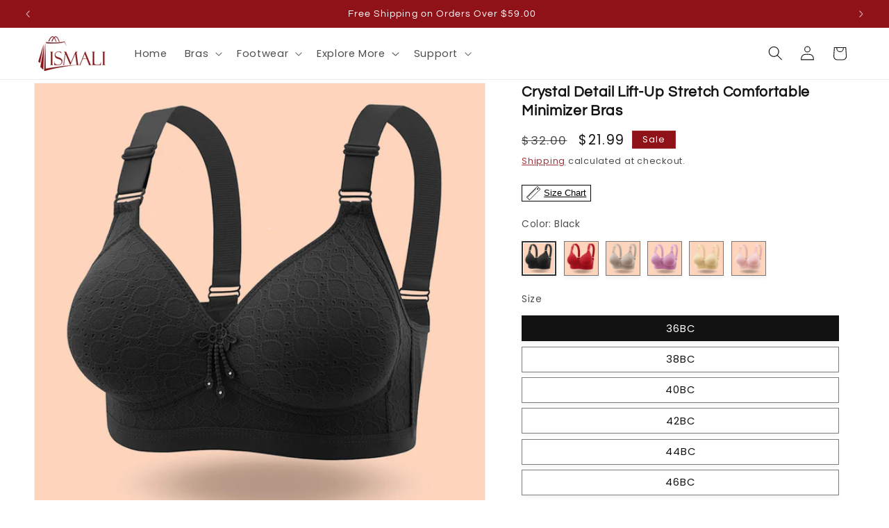

--- FILE ---
content_type: text/html; charset=utf-8
request_url: https://lismali.com/products/crystal-detail-lift-up-stretch-comfortable-minimizer-bras
body_size: 53572
content:
<!doctype html>
<html class="js" lang="en">
  <head>
    <meta charset="utf-8">
    <meta http-equiv="X-UA-Compatible" content="IE=edge">
    <meta name="viewport" content="width=device-width,initial-scale=1">
    <meta name="theme-color" content="">
    <link rel="canonical" href="https://lismali.com/products/crystal-detail-lift-up-stretch-comfortable-minimizer-bras"><link rel="icon" type="image/png" href="//lismali.com/cdn/shop/files/Favicon_Lismali_Basic_Bag_3009.png?crop=center&height=32&v=1701674880&width=32"><link rel="preconnect" href="https://fonts.shopifycdn.com" crossorigin><title>
      Crystal Detail Lift-Up Stretch Comfortable Minimizer Bras For Women
 &ndash; Lismali</title>

    
      <meta name="description" content="Lismali Minimizer Bra offers full coverage and support for busty women. Made with 85% Polyamide and 15% Spandex, it&#39;s lightweight and comfortable. The bra minimizes the bustline, has a reinforced underband, and features wide adjustable cushioned straps with a U-back design for shoulder comfort.">
    

    

<meta property="og:site_name" content="Lismali">
<meta property="og:url" content="https://lismali.com/products/crystal-detail-lift-up-stretch-comfortable-minimizer-bras">
<meta property="og:title" content="Crystal Detail Lift-Up Stretch Comfortable Minimizer Bras For Women">
<meta property="og:type" content="product">
<meta property="og:description" content="Lismali Minimizer Bra offers full coverage and support for busty women. Made with 85% Polyamide and 15% Spandex, it&#39;s lightweight and comfortable. The bra minimizes the bustline, has a reinforced underband, and features wide adjustable cushioned straps with a U-back design for shoulder comfort."><meta property="og:image" content="http://lismali.com/cdn/shop/files/SB3915BRcover.png?v=1703668598">
  <meta property="og:image:secure_url" content="https://lismali.com/cdn/shop/files/SB3915BRcover.png?v=1703668598">
  <meta property="og:image:width" content="1080">
  <meta property="og:image:height" content="1080"><meta property="og:price:amount" content="21.99">
  <meta property="og:price:currency" content="USD"><meta name="twitter:card" content="summary_large_image">
<meta name="twitter:title" content="Crystal Detail Lift-Up Stretch Comfortable Minimizer Bras For Women">
<meta name="twitter:description" content="Lismali Minimizer Bra offers full coverage and support for busty women. Made with 85% Polyamide and 15% Spandex, it&#39;s lightweight and comfortable. The bra minimizes the bustline, has a reinforced underband, and features wide adjustable cushioned straps with a U-back design for shoulder comfort.">


    <script src="//lismali.com/cdn/shop/t/23/assets/constants.js?v=132983761750457495441735888566" defer="defer"></script>
    <script src="//lismali.com/cdn/shop/t/23/assets/pubsub.js?v=158357773527763999511735888567" defer="defer"></script>
    <script src="//lismali.com/cdn/shop/t/23/assets/global.js?v=44596639729586349611735986048" defer="defer"></script>
    <script src="//lismali.com/cdn/shop/t/23/assets/details-disclosure.js?v=13653116266235556501735888566" defer="defer"></script>
    <script src="//lismali.com/cdn/shop/t/23/assets/details-modal.js?v=25581673532751508451735888566" defer="defer"></script>
    <script src="//lismali.com/cdn/shop/t/23/assets/search-form.js?v=133129549252120666541735888568" defer="defer"></script><script src="//lismali.com/cdn/shop/t/23/assets/animations.js?v=88693664871331136111735888565" defer="defer"></script> 
   <script src="//lismali.com/cdn/shop/t/23/assets/card-product-variant-selection-custom.js?v=104384383383343368131735987238" defer="defer"></script>




    <script>window.performance && window.performance.mark && window.performance.mark('shopify.content_for_header.start');</script><meta name="google-site-verification" content="78MHXa4AMZDE0Q4P0GvhF_QgO58nZPTOt0Hc6M33Mt4">
<meta id="shopify-digital-wallet" name="shopify-digital-wallet" content="/65869381866/digital_wallets/dialog">
<meta name="shopify-checkout-api-token" content="c43e8c6c6c835afc454310c8eb5d838b">
<meta id="in-context-paypal-metadata" data-shop-id="65869381866" data-venmo-supported="false" data-environment="production" data-locale="en_US" data-paypal-v4="true" data-currency="USD">
<link rel="alternate" type="application/json+oembed" href="https://lismali.com/products/crystal-detail-lift-up-stretch-comfortable-minimizer-bras.oembed">
<script async="async" src="/checkouts/internal/preloads.js?locale=en-US"></script>
<script id="shopify-features" type="application/json">{"accessToken":"c43e8c6c6c835afc454310c8eb5d838b","betas":["rich-media-storefront-analytics"],"domain":"lismali.com","predictiveSearch":true,"shopId":65869381866,"locale":"en"}</script>
<script>var Shopify = Shopify || {};
Shopify.shop = "quynhhttmkt.myshopify.com";
Shopify.locale = "en";
Shopify.currency = {"active":"USD","rate":"1.0"};
Shopify.country = "US";
Shopify.theme = {"name":"Updated Dawn 15.2.0","id":140381487338,"schema_name":"Dawn","schema_version":"15.2.0","theme_store_id":887,"role":"main"};
Shopify.theme.handle = "null";
Shopify.theme.style = {"id":null,"handle":null};
Shopify.cdnHost = "lismali.com/cdn";
Shopify.routes = Shopify.routes || {};
Shopify.routes.root = "/";</script>
<script type="module">!function(o){(o.Shopify=o.Shopify||{}).modules=!0}(window);</script>
<script>!function(o){function n(){var o=[];function n(){o.push(Array.prototype.slice.apply(arguments))}return n.q=o,n}var t=o.Shopify=o.Shopify||{};t.loadFeatures=n(),t.autoloadFeatures=n()}(window);</script>
<script id="shop-js-analytics" type="application/json">{"pageType":"product"}</script>
<script defer="defer" async type="module" src="//lismali.com/cdn/shopifycloud/shop-js/modules/v2/client.init-shop-cart-sync_BT-GjEfc.en.esm.js"></script>
<script defer="defer" async type="module" src="//lismali.com/cdn/shopifycloud/shop-js/modules/v2/chunk.common_D58fp_Oc.esm.js"></script>
<script defer="defer" async type="module" src="//lismali.com/cdn/shopifycloud/shop-js/modules/v2/chunk.modal_xMitdFEc.esm.js"></script>
<script type="module">
  await import("//lismali.com/cdn/shopifycloud/shop-js/modules/v2/client.init-shop-cart-sync_BT-GjEfc.en.esm.js");
await import("//lismali.com/cdn/shopifycloud/shop-js/modules/v2/chunk.common_D58fp_Oc.esm.js");
await import("//lismali.com/cdn/shopifycloud/shop-js/modules/v2/chunk.modal_xMitdFEc.esm.js");

  window.Shopify.SignInWithShop?.initShopCartSync?.({"fedCMEnabled":true,"windoidEnabled":true});

</script>
<script>(function() {
  var isLoaded = false;
  function asyncLoad() {
    if (isLoaded) return;
    isLoaded = true;
    var urls = ["https:\/\/app.kiwisizing.com\/web\/js\/dist\/kiwiSizing\/plugin\/SizingPlugin.prod.js?v=330\u0026shop=quynhhttmkt.myshopify.com","https:\/\/widgets.automizely.com\/reviews\/v1\/sdk.js?connection_id=86bae4a31ee74611af4c44d9e70e1e97\u0026mapped_org_id=96eb06ef75ea332411638bd0956cf4af_v1\u0026oid=b0edf93a43b249af82784fc6804d61fb\u0026shop=quynhhttmkt.myshopify.com"];
    for (var i = 0; i < urls.length; i++) {
      var s = document.createElement('script');
      s.type = 'text/javascript';
      s.async = true;
      s.src = urls[i];
      var x = document.getElementsByTagName('script')[0];
      x.parentNode.insertBefore(s, x);
    }
  };
  if(window.attachEvent) {
    window.attachEvent('onload', asyncLoad);
  } else {
    window.addEventListener('load', asyncLoad, false);
  }
})();</script>
<script id="__st">var __st={"a":65869381866,"offset":-28800,"reqid":"b589ee4d-5ad3-4cbb-808a-f1d86fb2f470-1769370117","pageurl":"lismali.com\/products\/crystal-detail-lift-up-stretch-comfortable-minimizer-bras","u":"a6767d251f08","p":"product","rtyp":"product","rid":8229303451882};</script>
<script>window.ShopifyPaypalV4VisibilityTracking = true;</script>
<script id="captcha-bootstrap">!function(){'use strict';const t='contact',e='account',n='new_comment',o=[[t,t],['blogs',n],['comments',n],[t,'customer']],c=[[e,'customer_login'],[e,'guest_login'],[e,'recover_customer_password'],[e,'create_customer']],r=t=>t.map((([t,e])=>`form[action*='/${t}']:not([data-nocaptcha='true']) input[name='form_type'][value='${e}']`)).join(','),a=t=>()=>t?[...document.querySelectorAll(t)].map((t=>t.form)):[];function s(){const t=[...o],e=r(t);return a(e)}const i='password',u='form_key',d=['recaptcha-v3-token','g-recaptcha-response','h-captcha-response',i],f=()=>{try{return window.sessionStorage}catch{return}},m='__shopify_v',_=t=>t.elements[u];function p(t,e,n=!1){try{const o=window.sessionStorage,c=JSON.parse(o.getItem(e)),{data:r}=function(t){const{data:e,action:n}=t;return t[m]||n?{data:e,action:n}:{data:t,action:n}}(c);for(const[e,n]of Object.entries(r))t.elements[e]&&(t.elements[e].value=n);n&&o.removeItem(e)}catch(o){console.error('form repopulation failed',{error:o})}}const l='form_type',E='cptcha';function T(t){t.dataset[E]=!0}const w=window,h=w.document,L='Shopify',v='ce_forms',y='captcha';let A=!1;((t,e)=>{const n=(g='f06e6c50-85a8-45c8-87d0-21a2b65856fe',I='https://cdn.shopify.com/shopifycloud/storefront-forms-hcaptcha/ce_storefront_forms_captcha_hcaptcha.v1.5.2.iife.js',D={infoText:'Protected by hCaptcha',privacyText:'Privacy',termsText:'Terms'},(t,e,n)=>{const o=w[L][v],c=o.bindForm;if(c)return c(t,g,e,D).then(n);var r;o.q.push([[t,g,e,D],n]),r=I,A||(h.body.append(Object.assign(h.createElement('script'),{id:'captcha-provider',async:!0,src:r})),A=!0)});var g,I,D;w[L]=w[L]||{},w[L][v]=w[L][v]||{},w[L][v].q=[],w[L][y]=w[L][y]||{},w[L][y].protect=function(t,e){n(t,void 0,e),T(t)},Object.freeze(w[L][y]),function(t,e,n,w,h,L){const[v,y,A,g]=function(t,e,n){const i=e?o:[],u=t?c:[],d=[...i,...u],f=r(d),m=r(i),_=r(d.filter((([t,e])=>n.includes(e))));return[a(f),a(m),a(_),s()]}(w,h,L),I=t=>{const e=t.target;return e instanceof HTMLFormElement?e:e&&e.form},D=t=>v().includes(t);t.addEventListener('submit',(t=>{const e=I(t);if(!e)return;const n=D(e)&&!e.dataset.hcaptchaBound&&!e.dataset.recaptchaBound,o=_(e),c=g().includes(e)&&(!o||!o.value);(n||c)&&t.preventDefault(),c&&!n&&(function(t){try{if(!f())return;!function(t){const e=f();if(!e)return;const n=_(t);if(!n)return;const o=n.value;o&&e.removeItem(o)}(t);const e=Array.from(Array(32),(()=>Math.random().toString(36)[2])).join('');!function(t,e){_(t)||t.append(Object.assign(document.createElement('input'),{type:'hidden',name:u})),t.elements[u].value=e}(t,e),function(t,e){const n=f();if(!n)return;const o=[...t.querySelectorAll(`input[type='${i}']`)].map((({name:t})=>t)),c=[...d,...o],r={};for(const[a,s]of new FormData(t).entries())c.includes(a)||(r[a]=s);n.setItem(e,JSON.stringify({[m]:1,action:t.action,data:r}))}(t,e)}catch(e){console.error('failed to persist form',e)}}(e),e.submit())}));const S=(t,e)=>{t&&!t.dataset[E]&&(n(t,e.some((e=>e===t))),T(t))};for(const o of['focusin','change'])t.addEventListener(o,(t=>{const e=I(t);D(e)&&S(e,y())}));const B=e.get('form_key'),M=e.get(l),P=B&&M;t.addEventListener('DOMContentLoaded',(()=>{const t=y();if(P)for(const e of t)e.elements[l].value===M&&p(e,B);[...new Set([...A(),...v().filter((t=>'true'===t.dataset.shopifyCaptcha))])].forEach((e=>S(e,t)))}))}(h,new URLSearchParams(w.location.search),n,t,e,['guest_login'])})(!0,!1)}();</script>
<script integrity="sha256-4kQ18oKyAcykRKYeNunJcIwy7WH5gtpwJnB7kiuLZ1E=" data-source-attribution="shopify.loadfeatures" defer="defer" src="//lismali.com/cdn/shopifycloud/storefront/assets/storefront/load_feature-a0a9edcb.js" crossorigin="anonymous"></script>
<script data-source-attribution="shopify.dynamic_checkout.dynamic.init">var Shopify=Shopify||{};Shopify.PaymentButton=Shopify.PaymentButton||{isStorefrontPortableWallets:!0,init:function(){window.Shopify.PaymentButton.init=function(){};var t=document.createElement("script");t.src="https://lismali.com/cdn/shopifycloud/portable-wallets/latest/portable-wallets.en.js",t.type="module",document.head.appendChild(t)}};
</script>
<script data-source-attribution="shopify.dynamic_checkout.buyer_consent">
  function portableWalletsHideBuyerConsent(e){var t=document.getElementById("shopify-buyer-consent"),n=document.getElementById("shopify-subscription-policy-button");t&&n&&(t.classList.add("hidden"),t.setAttribute("aria-hidden","true"),n.removeEventListener("click",e))}function portableWalletsShowBuyerConsent(e){var t=document.getElementById("shopify-buyer-consent"),n=document.getElementById("shopify-subscription-policy-button");t&&n&&(t.classList.remove("hidden"),t.removeAttribute("aria-hidden"),n.addEventListener("click",e))}window.Shopify?.PaymentButton&&(window.Shopify.PaymentButton.hideBuyerConsent=portableWalletsHideBuyerConsent,window.Shopify.PaymentButton.showBuyerConsent=portableWalletsShowBuyerConsent);
</script>
<script>
  function portableWalletsCleanup(e){e&&e.src&&console.error("Failed to load portable wallets script "+e.src);var t=document.querySelectorAll("shopify-accelerated-checkout .shopify-payment-button__skeleton, shopify-accelerated-checkout-cart .wallet-cart-button__skeleton"),e=document.getElementById("shopify-buyer-consent");for(let e=0;e<t.length;e++)t[e].remove();e&&e.remove()}function portableWalletsNotLoadedAsModule(e){e instanceof ErrorEvent&&"string"==typeof e.message&&e.message.includes("import.meta")&&"string"==typeof e.filename&&e.filename.includes("portable-wallets")&&(window.removeEventListener("error",portableWalletsNotLoadedAsModule),window.Shopify.PaymentButton.failedToLoad=e,"loading"===document.readyState?document.addEventListener("DOMContentLoaded",window.Shopify.PaymentButton.init):window.Shopify.PaymentButton.init())}window.addEventListener("error",portableWalletsNotLoadedAsModule);
</script>

<script type="module" src="https://lismali.com/cdn/shopifycloud/portable-wallets/latest/portable-wallets.en.js" onError="portableWalletsCleanup(this)" crossorigin="anonymous"></script>
<script nomodule>
  document.addEventListener("DOMContentLoaded", portableWalletsCleanup);
</script>

<link id="shopify-accelerated-checkout-styles" rel="stylesheet" media="screen" href="https://lismali.com/cdn/shopifycloud/portable-wallets/latest/accelerated-checkout-backwards-compat.css" crossorigin="anonymous">
<style id="shopify-accelerated-checkout-cart">
        #shopify-buyer-consent {
  margin-top: 1em;
  display: inline-block;
  width: 100%;
}

#shopify-buyer-consent.hidden {
  display: none;
}

#shopify-subscription-policy-button {
  background: none;
  border: none;
  padding: 0;
  text-decoration: underline;
  font-size: inherit;
  cursor: pointer;
}

#shopify-subscription-policy-button::before {
  box-shadow: none;
}

      </style>
<script id="sections-script" data-sections="header" defer="defer" src="//lismali.com/cdn/shop/t/23/compiled_assets/scripts.js?v=1946"></script>
<script>window.performance && window.performance.mark && window.performance.mark('shopify.content_for_header.end');</script>


    <style data-shopify>
      @font-face {
  font-family: Poppins;
  font-weight: 400;
  font-style: normal;
  font-display: swap;
  src: url("//lismali.com/cdn/fonts/poppins/poppins_n4.0ba78fa5af9b0e1a374041b3ceaadf0a43b41362.woff2") format("woff2"),
       url("//lismali.com/cdn/fonts/poppins/poppins_n4.214741a72ff2596839fc9760ee7a770386cf16ca.woff") format("woff");
}

      @font-face {
  font-family: Poppins;
  font-weight: 700;
  font-style: normal;
  font-display: swap;
  src: url("//lismali.com/cdn/fonts/poppins/poppins_n7.56758dcf284489feb014a026f3727f2f20a54626.woff2") format("woff2"),
       url("//lismali.com/cdn/fonts/poppins/poppins_n7.f34f55d9b3d3205d2cd6f64955ff4b36f0cfd8da.woff") format("woff");
}

      @font-face {
  font-family: Poppins;
  font-weight: 400;
  font-style: italic;
  font-display: swap;
  src: url("//lismali.com/cdn/fonts/poppins/poppins_i4.846ad1e22474f856bd6b81ba4585a60799a9f5d2.woff2") format("woff2"),
       url("//lismali.com/cdn/fonts/poppins/poppins_i4.56b43284e8b52fc64c1fd271f289a39e8477e9ec.woff") format("woff");
}

      @font-face {
  font-family: Poppins;
  font-weight: 700;
  font-style: italic;
  font-display: swap;
  src: url("//lismali.com/cdn/fonts/poppins/poppins_i7.42fd71da11e9d101e1e6c7932199f925f9eea42d.woff2") format("woff2"),
       url("//lismali.com/cdn/fonts/poppins/poppins_i7.ec8499dbd7616004e21155106d13837fff4cf556.woff") format("woff");
}

      @font-face {
  font-family: Questrial;
  font-weight: 400;
  font-style: normal;
  font-display: swap;
  src: url("//lismali.com/cdn/fonts/questrial/questrial_n4.66abac5d8209a647b4bf8089b0451928ef144c07.woff2") format("woff2"),
       url("//lismali.com/cdn/fonts/questrial/questrial_n4.e86c53e77682db9bf4b0ee2dd71f214dc16adda4.woff") format("woff");
}


      
        :root,
        .color-background-1 {
          --color-background: 255,255,255;
        
          --gradient-background: #ffffff;
        

        

        --color-foreground: 18,18,18;
        --color-background-contrast: 191,191,191;
        --color-shadow: 18,18,18;
        --color-button: 143,18,24;
        --color-button-text: 255,255,255;
        --color-secondary-button: 255,255,255;
        --color-secondary-button-text: 143,18,24;
        --color-link: 143,18,24;
        --color-badge-foreground: 18,18,18;
        --color-badge-background: 255,255,255;
        --color-badge-border: 18,18,18;
        --payment-terms-background-color: rgb(255 255 255);
      }
      
        
        .color-background-2 {
          --color-background: 255,255,255;
        
          --gradient-background: #ffffff;
        

        

        --color-foreground: 18,18,18;
        --color-background-contrast: 191,191,191;
        --color-shadow: 18,18,18;
        --color-button: 18,18,18;
        --color-button-text: 255,255,255;
        --color-secondary-button: 255,255,255;
        --color-secondary-button-text: 18,18,18;
        --color-link: 18,18,18;
        --color-badge-foreground: 18,18,18;
        --color-badge-background: 255,255,255;
        --color-badge-border: 18,18,18;
        --payment-terms-background-color: rgb(255 255 255);
      }
      
        
        .color-inverse {
          --color-background: 18,18,18;
        
          --gradient-background: #121212;
        

        

        --color-foreground: 255,255,255;
        --color-background-contrast: 146,146,146;
        --color-shadow: 18,18,18;
        --color-button: 255,255,255;
        --color-button-text: 18,18,18;
        --color-secondary-button: 18,18,18;
        --color-secondary-button-text: 255,255,255;
        --color-link: 255,255,255;
        --color-badge-foreground: 255,255,255;
        --color-badge-background: 18,18,18;
        --color-badge-border: 255,255,255;
        --payment-terms-background-color: rgb(18 18 18);
      }
      
        
        .color-accent-1 {
          --color-background: 143,18,24;
        
          --gradient-background: #8f1218;
        

        

        --color-foreground: 255,255,255;
        --color-background-contrast: 166,21,28;
        --color-shadow: 18,18,18;
        --color-button: 255,255,255;
        --color-button-text: 143,18,24;
        --color-secondary-button: 143,18,24;
        --color-secondary-button-text: 255,255,255;
        --color-link: 255,255,255;
        --color-badge-foreground: 255,255,255;
        --color-badge-background: 143,18,24;
        --color-badge-border: 255,255,255;
        --payment-terms-background-color: rgb(143 18 24);
      }
      
        
        .color-accent-2 {
          --color-background: 18,18,18;
        
          --gradient-background: #121212;
        

        

        --color-foreground: 255,255,255;
        --color-background-contrast: 146,146,146;
        --color-shadow: 18,18,18;
        --color-button: 255,255,255;
        --color-button-text: 18,18,18;
        --color-secondary-button: 18,18,18;
        --color-secondary-button-text: 255,255,255;
        --color-link: 255,255,255;
        --color-badge-foreground: 255,255,255;
        --color-badge-background: 18,18,18;
        --color-badge-border: 255,255,255;
        --payment-terms-background-color: rgb(18 18 18);
      }
      

      body, .color-background-1, .color-background-2, .color-inverse, .color-accent-1, .color-accent-2 {
        color: rgba(var(--color-foreground), 0.75);
        background-color: rgb(var(--color-background));
      }

      :root {
        --font-body-family: Poppins, sans-serif;
        --font-body-style: normal;
        --font-body-weight: 400;
        --font-body-weight-bold: 700;

        --font-heading-family: Questrial, sans-serif;
        --font-heading-style: normal;
        --font-heading-weight: 400;

        --font-body-scale: 1.05;
        --font-heading-scale: 1.0476190476190477;

        --media-padding: px;
        --media-border-opacity: 0.05;
        --media-border-width: 1px;
        --media-radius: 0px;
        --media-shadow-opacity: 0.0;
        --media-shadow-horizontal-offset: 0px;
        --media-shadow-vertical-offset: 4px;
        --media-shadow-blur-radius: 5px;
        --media-shadow-visible: 0;

        --page-width: 160rem;
        --page-width-margin: 0rem;

        --product-card-image-padding: 0.0rem;
        --product-card-corner-radius: 0.0rem;
        --product-card-text-alignment: left;
        --product-card-border-width: 0.0rem;
        --product-card-border-opacity: 0.1;
        --product-card-shadow-opacity: 0.0;
        --product-card-shadow-visible: 0;
        --product-card-shadow-horizontal-offset: 0.0rem;
        --product-card-shadow-vertical-offset: 0.4rem;
        --product-card-shadow-blur-radius: 0.5rem;

        --collection-card-image-padding: 0.0rem;
        --collection-card-corner-radius: 0.0rem;
        --collection-card-text-alignment: left;
        --collection-card-border-width: 0.0rem;
        --collection-card-border-opacity: 0.0;
        --collection-card-shadow-opacity: 0.1;
        --collection-card-shadow-visible: 1;
        --collection-card-shadow-horizontal-offset: 0.0rem;
        --collection-card-shadow-vertical-offset: 0.0rem;
        --collection-card-shadow-blur-radius: 0.0rem;

        --blog-card-image-padding: 0.0rem;
        --blog-card-corner-radius: 0.0rem;
        --blog-card-text-alignment: left;
        --blog-card-border-width: 0.0rem;
        --blog-card-border-opacity: 0.0;
        --blog-card-shadow-opacity: 0.1;
        --blog-card-shadow-visible: 1;
        --blog-card-shadow-horizontal-offset: 0.0rem;
        --blog-card-shadow-vertical-offset: 0.0rem;
        --blog-card-shadow-blur-radius: 0.0rem;

        --badge-corner-radius: 0.0rem;

        --popup-border-width: 1px;
        --popup-border-opacity: 0.1;
        --popup-corner-radius: 0px;
        --popup-shadow-opacity: 0.0;
        --popup-shadow-horizontal-offset: 0px;
        --popup-shadow-vertical-offset: 4px;
        --popup-shadow-blur-radius: 5px;

        --drawer-border-width: 1px;
        --drawer-border-opacity: 0.1;
        --drawer-shadow-opacity: 0.0;
        --drawer-shadow-horizontal-offset: 0px;
        --drawer-shadow-vertical-offset: 4px;
        --drawer-shadow-blur-radius: 5px;

        --spacing-sections-desktop: 0px;
        --spacing-sections-mobile: 0px;

        --grid-desktop-vertical-spacing: 8px;
        --grid-desktop-horizontal-spacing: 8px;
        --grid-mobile-vertical-spacing: 4px;
        --grid-mobile-horizontal-spacing: 4px;

        --text-boxes-border-opacity: 0.1;
        --text-boxes-border-width: 0px;
        --text-boxes-radius: 0px;
        --text-boxes-shadow-opacity: 0.0;
        --text-boxes-shadow-visible: 0;
        --text-boxes-shadow-horizontal-offset: 0px;
        --text-boxes-shadow-vertical-offset: 4px;
        --text-boxes-shadow-blur-radius: 5px;

        --buttons-radius: 0px;
        --buttons-radius-outset: 0px;
        --buttons-border-width: 1px;
        --buttons-border-opacity: 1.0;
        --buttons-shadow-opacity: 0.1;
        --buttons-shadow-visible: 1;
        --buttons-shadow-horizontal-offset: 0px;
        --buttons-shadow-vertical-offset: 4px;
        --buttons-shadow-blur-radius: 5px;
        --buttons-border-offset: 0.3px;

        --inputs-radius: 0px;
        --inputs-border-width: 1px;
        --inputs-border-opacity: 0.55;
        --inputs-shadow-opacity: 0.0;
        --inputs-shadow-horizontal-offset: 0px;
        --inputs-margin-offset: 0px;
        --inputs-shadow-vertical-offset: 0px;
        --inputs-shadow-blur-radius: 5px;
        --inputs-radius-outset: 0px;

        --variant-pills-radius: 0px;
        --variant-pills-border-width: 1px;
        --variant-pills-border-opacity: 0.55;
        --variant-pills-shadow-opacity: 0.05;
        --variant-pills-shadow-horizontal-offset: 0px;
        --variant-pills-shadow-vertical-offset: 4px;
        --variant-pills-shadow-blur-radius: 5px;
      }

      *,
      *::before,
      *::after {
        box-sizing: inherit;
      }

      html {
        box-sizing: border-box;
        font-size: calc(var(--font-body-scale) * 62.5%);
        height: 100%;
      }

      body {
        display: grid;
        grid-template-rows: auto auto 1fr auto;
        grid-template-columns: 100%;
        min-height: 100%;
        margin: 0;
        font-size: 1.5rem;
        letter-spacing: 0.06rem;
        line-height: calc(1 + 0.8 / var(--font-body-scale));
        font-family: var(--font-body-family);
        font-style: var(--font-body-style);
        font-weight: var(--font-body-weight);
      }

      @media screen and (min-width: 750px) {
        body {
          font-size: 1.6rem;
        }
      }
    </style>

    <link href="//lismali.com/cdn/shop/t/23/assets/base.css?v=159841507637079171801735888565" rel="stylesheet" type="text/css" media="all" />
    <link rel="stylesheet" href="//lismali.com/cdn/shop/t/23/assets/component-cart-items.css?v=123238115697927560811735888565" media="print" onload="this.media='all'"><link href="//lismali.com/cdn/shop/t/23/assets/component-cart-drawer.css?v=112801333748515159671735888565" rel="stylesheet" type="text/css" media="all" />
      <link href="//lismali.com/cdn/shop/t/23/assets/component-cart.css?v=164708765130180853531735888565" rel="stylesheet" type="text/css" media="all" />
      <link href="//lismali.com/cdn/shop/t/23/assets/component-totals.css?v=15906652033866631521735888566" rel="stylesheet" type="text/css" media="all" />
      <link href="//lismali.com/cdn/shop/t/23/assets/component-price.css?v=70172745017360139101735888565" rel="stylesheet" type="text/css" media="all" />
      <link href="//lismali.com/cdn/shop/t/23/assets/component-discounts.css?v=152760482443307489271735888565" rel="stylesheet" type="text/css" media="all" />

      <link rel="preload" as="font" href="//lismali.com/cdn/fonts/poppins/poppins_n4.0ba78fa5af9b0e1a374041b3ceaadf0a43b41362.woff2" type="font/woff2" crossorigin>
      

      <link rel="preload" as="font" href="//lismali.com/cdn/fonts/questrial/questrial_n4.66abac5d8209a647b4bf8089b0451928ef144c07.woff2" type="font/woff2" crossorigin>
      
<link href="//lismali.com/cdn/shop/t/23/assets/component-localization-form.css?v=170315343355214948141735888565" rel="stylesheet" type="text/css" media="all" />
      <script src="//lismali.com/cdn/shop/t/23/assets/localization-form.js?v=144176611646395275351735888567" defer="defer"></script><script>
      if (Shopify.designMode) {
        document.documentElement.classList.add('shopify-design-mode');
      }
    </script>
  <!--Gem_Page_Header_Script-->
    


<!--End_Gem_Page_Header_Script-->
<!-- BEGIN app block: shopify://apps/simprosys-google-shopping-feed/blocks/core_settings_block/1f0b859e-9fa6-4007-97e8-4513aff5ff3b --><!-- BEGIN: GSF App Core Tags & Scripts by Simprosys Google Shopping Feed -->









<!-- END: GSF App Core Tags & Scripts by Simprosys Google Shopping Feed -->
<!-- END app block --><!-- BEGIN app block: shopify://apps/shinetrust-product-badges/blocks/shine-trust-embed/02c12337-3f93-45f7-a60d-aabc0cb2c5dd -->



<script>
    console.log(window.ST_LOCATE_STRING)
    window.ST_GLOBALS = {
        apiUrl: "https://app.shinecommerce.co/api/",
        customer:false,
        shopDomain: "quynhhttmkt.myshopify.com",
        shopUrl: "https://lismali.com",
        shopUrlLocate: "https://lismali.com",
        pageHandle: "",
        productHandle: "crystal-detail-lift-up-stretch-comfortable-minimizer-bras",
        productID:8229303451882,
        product:{
        "id":8229303451882,
        "available":true,
        "title":"Crystal Detail Lift-Up Stretch Comfortable Minimizer Bras",
        "handle":"crystal-detail-lift-up-stretch-comfortable-minimizer-bras",
        "url":"/products/crystal-detail-lift-up-stretch-comfortable-minimizer-bras",
        "type":"",
        "price":2199,
        "price_with_format":"$21.99",
        "price_max":2199,
        "price_min":2199,
        "compare_at_price":3200,
        "compare_at_price_with_format":"$32.00",
        "compare_at_price_max":3200,
        "compare_at_price_min":3200,
        "price_varies":false,
        "compare_at_price_varies":false,
        "created_at":"1703666297000",
        "published_at":"1703668648000",
        "tags": ["best","best seller","best sellers","Best Selling","bestselling","Boost Bra","bra","bra designed by grandma","bra for elderly lady","bra for granny","bra for older woman","bra invented by grandma","bras for elderly woman","bras for older woman","bras for senior","Bras For Women","Daily Bra","elderly","ggfeed","grandma bra","granny bra","granny made bra","grannys bra","kelly bra","kendaily bra","kendall bra","kendally bra","kendelly bra","Lingerie","Lingeries","lismali","Lismali Apparels and Accessories","Minimizer Bra","New Arrivals Bras","Seamless Bra","senior","senior bra","Top products","Wireless Bra","Younger"],
        "vendor":"Lismali",
        "featured_image":"files/SB3915BRcover.png",
        "featured_media":"//lismali.com/cdn/shop/files/SB3915BRcover.png?v=1703668598&width=450",
        "images":[{"id":39654905118954,
            "src":"\/\/lismali.com\/cdn\/shop\/files\/SB3915BRcover.png?v=1703668598"},{"id":39654894534890,
            "src":"\/\/lismali.com\/cdn\/shop\/files\/SB3915BRdes6.png?v=1705419535"},{"id":39654894436586,
            "src":"\/\/lismali.com\/cdn\/shop\/files\/SB3915BRdes1.png?v=1705419535"},{"id":39654894502122,
            "src":"\/\/lismali.com\/cdn\/shop\/files\/SB3915BRdes3.png?v=1705419535"},{"id":39654894567658,
            "src":"\/\/lismali.com\/cdn\/shop\/files\/SB3915BRdes4.png?v=1705419535"},{"id":39654894600426,
            "src":"\/\/lismali.com\/cdn\/shop\/files\/SB3915BRdes5.png?v=1705419535"},{"id":39654900564202,
            "src":"\/\/lismali.com\/cdn\/shop\/files\/SB3915BR.png?v=1705419535"},{"id":39654895157482,
            "src":"\/\/lismali.com\/cdn\/shop\/files\/SB3915BRBlack.png?v=1705419535"},{"id":39654895091946,
            "src":"\/\/lismali.com\/cdn\/shop\/files\/SB3915BRRed.png?v=1705419535"},{"id":39654895190250,
            "src":"\/\/lismali.com\/cdn\/shop\/files\/SB3915BRGray.png?v=1705419535"},{"id":39654895223018,
            "src":"\/\/lismali.com\/cdn\/shop\/files\/SB3915BRPurple.png?v=1705419535"},{"id":39654895124714,
            "src":"\/\/lismali.com\/cdn\/shop\/files\/SB3915BRBeige.png?v=1705419535"},{"id":39654895059178,
            "src":"\/\/lismali.com\/cdn\/shop\/files\/SB3915BRBeanPaste.png?v=1705419535"}],
        "collections":[432808394986,422513737962,429095583978,429095289066,429233930474,428968280298,431180447978,429190152426,429189923050,429204308202],
        "variant": {
        "id": "44298740629738",
        "title":"Black \/ 36BC",
        "available":true,
        "inventory_management": "shopify",
        "inventory_policy": "deny",
        "inventory_quantity":1000,
        "price":2199,
        "price_with_format":"$21.99",
        "compare_at_price":3200,
        "compare_at_price_with_format":"$32.00",
        "unit_price": "",
        "weight": "0",
        "weight_in_unit": "0.0",
        "weight_unit": "lb",
        "sale_amount":"$10.01",
        "sale_percent":31,
        "options":["Black","36BC"]},
        "variants":{
            
            
            
            
            "44298740629738": {
            "id":44298740629738,
            "title":"Black \/ 36BC",
            "name":null,
            "price":2199,
            "price_with_format":"$21.99",
            "compare_at_price":3200,
            "compare_at_price_with_format":"$32.00",
            "available":true,
            "sku":"SB3915BR_1",
            "weight":"0",
            "weight_unit": "lb",
            "inventory_management": "shopify",
            "inventory_policy": "deny",
            "inventory_quantity":1000,
            "selected":true,
            "sale_amount":"$10.01",
            "sale_percent":31,
            "options":["Black","36BC"]},
            
            
            
            
            "44298740662506": {
            "id":44298740662506,
            "title":"Black \/ 38BC",
            "name":null,
            "price":2199,
            "price_with_format":"$21.99",
            "compare_at_price":3200,
            "compare_at_price_with_format":"$32.00",
            "available":true,
            "sku":"SB3915BR_2",
            "weight":"0",
            "weight_unit": "lb",
            "inventory_management": "shopify",
            "inventory_policy": "deny",
            "inventory_quantity":1000,
            "selected":false,
            "sale_amount":"$10.01",
            "sale_percent":31,
            "options":["Black","38BC"]},
            
            
            
            
            "44298740695274": {
            "id":44298740695274,
            "title":"Black \/ 40BC",
            "name":null,
            "price":2199,
            "price_with_format":"$21.99",
            "compare_at_price":3200,
            "compare_at_price_with_format":"$32.00",
            "available":true,
            "sku":"SB3915BR_3",
            "weight":"0",
            "weight_unit": "lb",
            "inventory_management": "shopify",
            "inventory_policy": "deny",
            "inventory_quantity":1000,
            "selected":false,
            "sale_amount":"$10.01",
            "sale_percent":31,
            "options":["Black","40BC"]},
            
            
            
            
            "44298740728042": {
            "id":44298740728042,
            "title":"Black \/ 42BC",
            "name":null,
            "price":2199,
            "price_with_format":"$21.99",
            "compare_at_price":3200,
            "compare_at_price_with_format":"$32.00",
            "available":true,
            "sku":"SB3915BR_4",
            "weight":"0",
            "weight_unit": "lb",
            "inventory_management": "shopify",
            "inventory_policy": "deny",
            "inventory_quantity":1000,
            "selected":false,
            "sale_amount":"$10.01",
            "sale_percent":31,
            "options":["Black","42BC"]},
            
            
            
            
            "44298740760810": {
            "id":44298740760810,
            "title":"Black \/ 44BC",
            "name":null,
            "price":2199,
            "price_with_format":"$21.99",
            "compare_at_price":3200,
            "compare_at_price_with_format":"$32.00",
            "available":true,
            "sku":"SB3915BR_5",
            "weight":"0",
            "weight_unit": "lb",
            "inventory_management": "shopify",
            "inventory_policy": "deny",
            "inventory_quantity":1000,
            "selected":false,
            "sale_amount":"$10.01",
            "sale_percent":31,
            "options":["Black","44BC"]},
            
            
            
            
            "44298740793578": {
            "id":44298740793578,
            "title":"Black \/ 46BC",
            "name":null,
            "price":2199,
            "price_with_format":"$21.99",
            "compare_at_price":3200,
            "compare_at_price_with_format":"$32.00",
            "available":true,
            "sku":"SB3915BR_6",
            "weight":"0",
            "weight_unit": "lb",
            "inventory_management": "shopify",
            "inventory_policy": "deny",
            "inventory_quantity":1000,
            "selected":false,
            "sale_amount":"$10.01",
            "sale_percent":31,
            "options":["Black","46BC"]},
            
            
            
            
            "44298740826346": {
            "id":44298740826346,
            "title":"Red \/ 36BC",
            "name":null,
            "price":2199,
            "price_with_format":"$21.99",
            "compare_at_price":3200,
            "compare_at_price_with_format":"$32.00",
            "available":true,
            "sku":"SB3915BR_7",
            "weight":"0",
            "weight_unit": "lb",
            "inventory_management": "shopify",
            "inventory_policy": "deny",
            "inventory_quantity":1000,
            "selected":false,
            "sale_amount":"$10.01",
            "sale_percent":31,
            "options":["Red","36BC"]},
            
            
            
            
            "44298740859114": {
            "id":44298740859114,
            "title":"Red \/ 38BC",
            "name":null,
            "price":2199,
            "price_with_format":"$21.99",
            "compare_at_price":3200,
            "compare_at_price_with_format":"$32.00",
            "available":true,
            "sku":"SB3915BR_8",
            "weight":"0",
            "weight_unit": "lb",
            "inventory_management": "shopify",
            "inventory_policy": "deny",
            "inventory_quantity":1000,
            "selected":false,
            "sale_amount":"$10.01",
            "sale_percent":31,
            "options":["Red","38BC"]},
            
            
            
            
            "44298740891882": {
            "id":44298740891882,
            "title":"Red \/ 40BC",
            "name":null,
            "price":2199,
            "price_with_format":"$21.99",
            "compare_at_price":3200,
            "compare_at_price_with_format":"$32.00",
            "available":true,
            "sku":"SB3915BR_9",
            "weight":"0",
            "weight_unit": "lb",
            "inventory_management": "shopify",
            "inventory_policy": "deny",
            "inventory_quantity":1000,
            "selected":false,
            "sale_amount":"$10.01",
            "sale_percent":31,
            "options":["Red","40BC"]},
            
            
            
            
            "44298740924650": {
            "id":44298740924650,
            "title":"Red \/ 42BC",
            "name":null,
            "price":2199,
            "price_with_format":"$21.99",
            "compare_at_price":3200,
            "compare_at_price_with_format":"$32.00",
            "available":true,
            "sku":"SB3915BR_10",
            "weight":"0",
            "weight_unit": "lb",
            "inventory_management": "shopify",
            "inventory_policy": "deny",
            "inventory_quantity":1000,
            "selected":false,
            "sale_amount":"$10.01",
            "sale_percent":31,
            "options":["Red","42BC"]},
            
            
            
            
            "44298740957418": {
            "id":44298740957418,
            "title":"Red \/ 44BC",
            "name":null,
            "price":2199,
            "price_with_format":"$21.99",
            "compare_at_price":3200,
            "compare_at_price_with_format":"$32.00",
            "available":true,
            "sku":"SB3915BR_11",
            "weight":"0",
            "weight_unit": "lb",
            "inventory_management": "shopify",
            "inventory_policy": "deny",
            "inventory_quantity":1000,
            "selected":false,
            "sale_amount":"$10.01",
            "sale_percent":31,
            "options":["Red","44BC"]},
            
            
            
            
            "44298740990186": {
            "id":44298740990186,
            "title":"Red \/ 46BC",
            "name":null,
            "price":2199,
            "price_with_format":"$21.99",
            "compare_at_price":3200,
            "compare_at_price_with_format":"$32.00",
            "available":true,
            "sku":"SB3915BR_12",
            "weight":"0",
            "weight_unit": "lb",
            "inventory_management": "shopify",
            "inventory_policy": "deny",
            "inventory_quantity":1000,
            "selected":false,
            "sale_amount":"$10.01",
            "sale_percent":31,
            "options":["Red","46BC"]},
            
            
            
            
            "44298741022954": {
            "id":44298741022954,
            "title":"Grey \/ 36BC",
            "name":null,
            "price":2199,
            "price_with_format":"$21.99",
            "compare_at_price":3200,
            "compare_at_price_with_format":"$32.00",
            "available":true,
            "sku":"SB3915BR_13",
            "weight":"0",
            "weight_unit": "lb",
            "inventory_management": "shopify",
            "inventory_policy": "deny",
            "inventory_quantity":1000,
            "selected":false,
            "sale_amount":"$10.01",
            "sale_percent":31,
            "options":["Grey","36BC"]},
            
            
            
            
            "44298741055722": {
            "id":44298741055722,
            "title":"Grey \/ 38BC",
            "name":null,
            "price":2199,
            "price_with_format":"$21.99",
            "compare_at_price":3200,
            "compare_at_price_with_format":"$32.00",
            "available":true,
            "sku":"SB3915BR_14",
            "weight":"0",
            "weight_unit": "lb",
            "inventory_management": "shopify",
            "inventory_policy": "deny",
            "inventory_quantity":1000,
            "selected":false,
            "sale_amount":"$10.01",
            "sale_percent":31,
            "options":["Grey","38BC"]},
            
            
            
            
            "44298741088490": {
            "id":44298741088490,
            "title":"Grey \/ 40BC",
            "name":null,
            "price":2199,
            "price_with_format":"$21.99",
            "compare_at_price":3200,
            "compare_at_price_with_format":"$32.00",
            "available":true,
            "sku":"SB3915BR_15",
            "weight":"0",
            "weight_unit": "lb",
            "inventory_management": "shopify",
            "inventory_policy": "deny",
            "inventory_quantity":1000,
            "selected":false,
            "sale_amount":"$10.01",
            "sale_percent":31,
            "options":["Grey","40BC"]},
            
            
            
            
            "44298741121258": {
            "id":44298741121258,
            "title":"Grey \/ 42BC",
            "name":null,
            "price":2199,
            "price_with_format":"$21.99",
            "compare_at_price":3200,
            "compare_at_price_with_format":"$32.00",
            "available":true,
            "sku":"SB3915BR_16",
            "weight":"0",
            "weight_unit": "lb",
            "inventory_management": "shopify",
            "inventory_policy": "deny",
            "inventory_quantity":1000,
            "selected":false,
            "sale_amount":"$10.01",
            "sale_percent":31,
            "options":["Grey","42BC"]},
            
            
            
            
            "44298741154026": {
            "id":44298741154026,
            "title":"Grey \/ 44BC",
            "name":null,
            "price":2199,
            "price_with_format":"$21.99",
            "compare_at_price":3200,
            "compare_at_price_with_format":"$32.00",
            "available":true,
            "sku":"SB3915BR_17",
            "weight":"0",
            "weight_unit": "lb",
            "inventory_management": "shopify",
            "inventory_policy": "deny",
            "inventory_quantity":1000,
            "selected":false,
            "sale_amount":"$10.01",
            "sale_percent":31,
            "options":["Grey","44BC"]},
            
            
            
            
            "44298741186794": {
            "id":44298741186794,
            "title":"Grey \/ 46BC",
            "name":null,
            "price":2199,
            "price_with_format":"$21.99",
            "compare_at_price":3200,
            "compare_at_price_with_format":"$32.00",
            "available":true,
            "sku":"SB3915BR_18",
            "weight":"0",
            "weight_unit": "lb",
            "inventory_management": "shopify",
            "inventory_policy": "deny",
            "inventory_quantity":1000,
            "selected":false,
            "sale_amount":"$10.01",
            "sale_percent":31,
            "options":["Grey","46BC"]},
            
            
            
            
            "44298741219562": {
            "id":44298741219562,
            "title":"Purple \/ 36BC",
            "name":null,
            "price":2199,
            "price_with_format":"$21.99",
            "compare_at_price":3200,
            "compare_at_price_with_format":"$32.00",
            "available":true,
            "sku":"SB3915BR_19",
            "weight":"0",
            "weight_unit": "lb",
            "inventory_management": "shopify",
            "inventory_policy": "deny",
            "inventory_quantity":1000,
            "selected":false,
            "sale_amount":"$10.01",
            "sale_percent":31,
            "options":["Purple","36BC"]},
            
            
            
            
            "44298741252330": {
            "id":44298741252330,
            "title":"Purple \/ 38BC",
            "name":null,
            "price":2199,
            "price_with_format":"$21.99",
            "compare_at_price":3200,
            "compare_at_price_with_format":"$32.00",
            "available":true,
            "sku":"SB3915BR_20",
            "weight":"0",
            "weight_unit": "lb",
            "inventory_management": "shopify",
            "inventory_policy": "deny",
            "inventory_quantity":1000,
            "selected":false,
            "sale_amount":"$10.01",
            "sale_percent":31,
            "options":["Purple","38BC"]},
            
            
            
            
            "44298741285098": {
            "id":44298741285098,
            "title":"Purple \/ 40BC",
            "name":null,
            "price":2199,
            "price_with_format":"$21.99",
            "compare_at_price":3200,
            "compare_at_price_with_format":"$32.00",
            "available":true,
            "sku":"SB3915BR_21",
            "weight":"0",
            "weight_unit": "lb",
            "inventory_management": "shopify",
            "inventory_policy": "deny",
            "inventory_quantity":1000,
            "selected":false,
            "sale_amount":"$10.01",
            "sale_percent":31,
            "options":["Purple","40BC"]},
            
            
            
            
            "44298741317866": {
            "id":44298741317866,
            "title":"Purple \/ 42BC",
            "name":null,
            "price":2199,
            "price_with_format":"$21.99",
            "compare_at_price":3200,
            "compare_at_price_with_format":"$32.00",
            "available":true,
            "sku":"SB3915BR_22",
            "weight":"0",
            "weight_unit": "lb",
            "inventory_management": "shopify",
            "inventory_policy": "deny",
            "inventory_quantity":1000,
            "selected":false,
            "sale_amount":"$10.01",
            "sale_percent":31,
            "options":["Purple","42BC"]},
            
            
            
            
            "44298741350634": {
            "id":44298741350634,
            "title":"Purple \/ 44BC",
            "name":null,
            "price":2199,
            "price_with_format":"$21.99",
            "compare_at_price":3200,
            "compare_at_price_with_format":"$32.00",
            "available":true,
            "sku":"SB3915BR_23",
            "weight":"0",
            "weight_unit": "lb",
            "inventory_management": "shopify",
            "inventory_policy": "deny",
            "inventory_quantity":1000,
            "selected":false,
            "sale_amount":"$10.01",
            "sale_percent":31,
            "options":["Purple","44BC"]},
            
            
            
            
            "44298741383402": {
            "id":44298741383402,
            "title":"Purple \/ 46BC",
            "name":null,
            "price":2199,
            "price_with_format":"$21.99",
            "compare_at_price":3200,
            "compare_at_price_with_format":"$32.00",
            "available":true,
            "sku":"SB3915BR_24",
            "weight":"0",
            "weight_unit": "lb",
            "inventory_management": "shopify",
            "inventory_policy": "deny",
            "inventory_quantity":1000,
            "selected":false,
            "sale_amount":"$10.01",
            "sale_percent":31,
            "options":["Purple","46BC"]},
            
            
            
            
            "44298741416170": {
            "id":44298741416170,
            "title":"Beige \/ 36BC",
            "name":null,
            "price":2199,
            "price_with_format":"$21.99",
            "compare_at_price":3200,
            "compare_at_price_with_format":"$32.00",
            "available":true,
            "sku":"SB3915BR_25",
            "weight":"0",
            "weight_unit": "lb",
            "inventory_management": "shopify",
            "inventory_policy": "deny",
            "inventory_quantity":1000,
            "selected":false,
            "sale_amount":"$10.01",
            "sale_percent":31,
            "options":["Beige","36BC"]},
            
            
            
            
            "44298741448938": {
            "id":44298741448938,
            "title":"Beige \/ 38BC",
            "name":null,
            "price":2199,
            "price_with_format":"$21.99",
            "compare_at_price":3200,
            "compare_at_price_with_format":"$32.00",
            "available":true,
            "sku":"SB3915BR_26",
            "weight":"0",
            "weight_unit": "lb",
            "inventory_management": "shopify",
            "inventory_policy": "deny",
            "inventory_quantity":1000,
            "selected":false,
            "sale_amount":"$10.01",
            "sale_percent":31,
            "options":["Beige","38BC"]},
            
            
            
            
            "44298741481706": {
            "id":44298741481706,
            "title":"Beige \/ 40BC",
            "name":null,
            "price":2199,
            "price_with_format":"$21.99",
            "compare_at_price":3200,
            "compare_at_price_with_format":"$32.00",
            "available":true,
            "sku":"SB3915BR_27",
            "weight":"0",
            "weight_unit": "lb",
            "inventory_management": "shopify",
            "inventory_policy": "deny",
            "inventory_quantity":1000,
            "selected":false,
            "sale_amount":"$10.01",
            "sale_percent":31,
            "options":["Beige","40BC"]},
            
            
            
            
            "44298741514474": {
            "id":44298741514474,
            "title":"Beige \/ 42BC",
            "name":null,
            "price":2199,
            "price_with_format":"$21.99",
            "compare_at_price":3200,
            "compare_at_price_with_format":"$32.00",
            "available":true,
            "sku":"SB3915BR_28",
            "weight":"0",
            "weight_unit": "lb",
            "inventory_management": "shopify",
            "inventory_policy": "deny",
            "inventory_quantity":1000,
            "selected":false,
            "sale_amount":"$10.01",
            "sale_percent":31,
            "options":["Beige","42BC"]},
            
            
            
            
            "44298741547242": {
            "id":44298741547242,
            "title":"Beige \/ 44BC",
            "name":null,
            "price":2199,
            "price_with_format":"$21.99",
            "compare_at_price":3200,
            "compare_at_price_with_format":"$32.00",
            "available":true,
            "sku":"SB3915BR_29",
            "weight":"0",
            "weight_unit": "lb",
            "inventory_management": "shopify",
            "inventory_policy": "deny",
            "inventory_quantity":1000,
            "selected":false,
            "sale_amount":"$10.01",
            "sale_percent":31,
            "options":["Beige","44BC"]},
            
            
            
            
            "44298741580010": {
            "id":44298741580010,
            "title":"Beige \/ 46BC",
            "name":null,
            "price":2199,
            "price_with_format":"$21.99",
            "compare_at_price":3200,
            "compare_at_price_with_format":"$32.00",
            "available":true,
            "sku":"SB3915BR_30",
            "weight":"0",
            "weight_unit": "lb",
            "inventory_management": "shopify",
            "inventory_policy": "deny",
            "inventory_quantity":1000,
            "selected":false,
            "sale_amount":"$10.01",
            "sale_percent":31,
            "options":["Beige","46BC"]},
            
            
            
            
            "44298741612778": {
            "id":44298741612778,
            "title":"Bean Paste \/ 36BC",
            "name":null,
            "price":2199,
            "price_with_format":"$21.99",
            "compare_at_price":3200,
            "compare_at_price_with_format":"$32.00",
            "available":true,
            "sku":"SB3915BR_31",
            "weight":"0",
            "weight_unit": "lb",
            "inventory_management": "shopify",
            "inventory_policy": "deny",
            "inventory_quantity":1000,
            "selected":false,
            "sale_amount":"$10.01",
            "sale_percent":31,
            "options":["Bean Paste","36BC"]},
            
            
            
            
            "44298741645546": {
            "id":44298741645546,
            "title":"Bean Paste \/ 38BC",
            "name":null,
            "price":2199,
            "price_with_format":"$21.99",
            "compare_at_price":3200,
            "compare_at_price_with_format":"$32.00",
            "available":true,
            "sku":"SB3915BR_32",
            "weight":"0",
            "weight_unit": "lb",
            "inventory_management": "shopify",
            "inventory_policy": "deny",
            "inventory_quantity":1000,
            "selected":false,
            "sale_amount":"$10.01",
            "sale_percent":31,
            "options":["Bean Paste","38BC"]},
            
            
            
            
            "44298741678314": {
            "id":44298741678314,
            "title":"Bean Paste \/ 40BC",
            "name":null,
            "price":2199,
            "price_with_format":"$21.99",
            "compare_at_price":3200,
            "compare_at_price_with_format":"$32.00",
            "available":true,
            "sku":"SB3915BR_33",
            "weight":"0",
            "weight_unit": "lb",
            "inventory_management": "shopify",
            "inventory_policy": "deny",
            "inventory_quantity":1000,
            "selected":false,
            "sale_amount":"$10.01",
            "sale_percent":31,
            "options":["Bean Paste","40BC"]},
            
            
            
            
            "44298741711082": {
            "id":44298741711082,
            "title":"Bean Paste \/ 42BC",
            "name":null,
            "price":2199,
            "price_with_format":"$21.99",
            "compare_at_price":3200,
            "compare_at_price_with_format":"$32.00",
            "available":true,
            "sku":"SB3915BR_34",
            "weight":"0",
            "weight_unit": "lb",
            "inventory_management": "shopify",
            "inventory_policy": "deny",
            "inventory_quantity":1000,
            "selected":false,
            "sale_amount":"$10.01",
            "sale_percent":31,
            "options":["Bean Paste","42BC"]},
            
            
            
            
            "44298741743850": {
            "id":44298741743850,
            "title":"Bean Paste \/ 44BC",
            "name":null,
            "price":2199,
            "price_with_format":"$21.99",
            "compare_at_price":3200,
            "compare_at_price_with_format":"$32.00",
            "available":true,
            "sku":"SB3915BR_35",
            "weight":"0",
            "weight_unit": "lb",
            "inventory_management": "shopify",
            "inventory_policy": "deny",
            "inventory_quantity":1000,
            "selected":false,
            "sale_amount":"$10.01",
            "sale_percent":31,
            "options":["Bean Paste","44BC"]},
            
            
            
            
            "44298741776618": {
            "id":44298741776618,
            "title":"Bean Paste \/ 46BC",
            "name":null,
            "price":2199,
            "price_with_format":"$21.99",
            "compare_at_price":3200,
            "compare_at_price_with_format":"$32.00",
            "available":true,
            "sku":"SB3915BR_36",
            "weight":"0",
            "weight_unit": "lb",
            "inventory_management": "shopify",
            "inventory_policy": "deny",
            "inventory_quantity":1000,
            "selected":false,
            "sale_amount":"$10.01",
            "sale_percent":31,
            "options":["Bean Paste","46BC"]}},
        "on_sale":true,
        "inventory":36000,
        "options":[{"name":"Color","position":1,"values":["Black","Red","Grey","Purple","Beige","Bean Paste"]},{"name":"Size","position":2,"values":["36BC","38BC","40BC","42BC","44BC","46BC"]}],
        "has_only_default_variant": false
        }
    ,
        collectionID: "",
        pageType: "product",
        path: "/products/crystal-detail-lift-up-stretch-comfortable-minimizer-bras",
        currentLanguage: window.ST_LOCATE_STRING || "en",
        money_format:"${{amount}}",
        money_with_currency_format:"${{amount}} USD",
        countryCustomer: '',
        cssFixed: '.site-header--fixed,.site-header.site-header--homepage.site-header--transparent,#mobileNavBar,#StickyBar.sticky--active,.js-sticky-action-bar .action-area,.site-header.page-element:not(.is-moved-by-drawer),.nav-mobile,.ajaxify-drawer,.sticky-navigation-container.sticky.stuck,#MobileNav:not(.site-header__drawer),.header__close.fixed,#shopify-section-toolbar.toolbar-section,.site-header-sticky .site-header--stuck,.nav-container.nav-sticky,#navbarStickyDesktop.nav-sticky,.site-header.has-scrolled,.site-header#header.header--has-scrolled,.site-header#header.header--is-standard.header--standard,.site-header#header.is-standard.header--standard,.site-header#header.header--is-hamburger.header--standard,.pageWrap #shopify-section-header nav.nav-hamburger.nav-main,.site-header.headroom,body> article.header__section-wrapper[role="banner"]#shopify-section-header.section-header,#site-header.site-header,body[class^="trademark--"] .shopify-section__header,[data-header-sidebar="true"] .main-sidebar,.ui.sticky.top,header.hero-active .hero-image-header-wrap,.header.sticky .bar.fixed,body[class^="kagami--"] #shopify-section-header,#page header.util,body:not(.show-mobile-nav) #toolbar.docked,body.show-mobile-nav #mobile-nav .inner,#page-wrap-inner > #page-overlay #page-wrap-content > .section-header,body.sticky-header .header .header-main-content[data-header-content],#nav .wsmenu,.header_bot.enabled-sticky-menu.sticky,.transition-body #shopify-section-header #NavDrawer.drawer.drawer--is-open,.transition-body #shopify-section-header #CartDrawer.drawer.drawer--is-open,#StickyHeaderWrap #SiteHeader.site-header--stuck,.header__mobile-nav,.searching .search-bar-wrapper,#shopify-section-header .coverheader,#shopify-section-header header.header-section.scrolling[data-sticky="true"],#header.mobile-sticky-header--true,#header.mm-fixed-top.mobile-header.mm-slideout,#mm-0.mm-page.mm-slideout #header.mobile-header.mobile-sticky-header--false,#site-control.site-control,.nav-shift #page-banner.banner-under-header,.nav-shift .container #main,body.scrolled-down #pageheader.pageheader.cc-animate-init.cc-animate-complete,body.scrolled-down #pageheader.pageheader[data-cc-animate],body.scrolled-down#pageheader.pageheader.cc-animate-init.cc-animate-complete.header-search,body.scrolled-down #pageheader.pageheader[data-cc-animate] .header-search,#shopify-section-general-header .main-header-wrapper .header-drawer,#shopify-section-general-header.main-header-section,#shopify-section-general-headernav.drawer-nav.allow-scroll-while-locked[data-drawer-nav],.header-section .stuckMenu.isStuck,header.header__wrapper.js-theme-header.stickynav.sticky--active,#shopify-section-mobile-navigation .shifter-navigation,.header-wrapper .sticky-header-wrapper.sticky,#mobile-header #mobile-nav.mobile-nav,header.is-sticky.st-visible,header#top.header:not([role="banner"]),header#velaHeader.velaHeader,body.fixed-header.fixed-header--all > header,.have-fixed .nav-bar,.header-bottom.on .header-panel,.have-fixed .nav-search,.mb-fixed .hd_mobile,.open-mn .hd_mobile .icon-menu,.open-user .close_user,html.open-mn .mn_mobile nav,html.open-user .mobile_ = 1 nav,#sticky-wrapper.sticky-wrapper.is-sticky .wrapper-header-bt,#sticky-wrapper.sticky-wrapper.is-sticky .header-bottom[data-sticky-mb],.header__search-bar-wrapper.is-fixed,.sticky-header.header-clone.act-scroll,.sticky-header-prepared.basel-top-bar-on .header-shop.act-scroll,.mobile_nav-fixed--false .page_banner,.header-container.sticky-header,.tt-stuck-nav.stuck,.tt-mobile-header-inline-stuck.stuck,header#top.scroll-to-fixed-fixed,header#header .header__content--sticky,.header--sticky.is-sticky .header__content,.stickyNav,#header-phantom.sticky-header.fixed-header,#sticky-info-product-template,.sticky-wrapper.is-sticky .header-sticky,.header__mobile.is-fixed,#shopify-section-header-sticky.header-sticky__placeholder,header#header-header.site-header,#shopify-section-pxs-announcement-bar#shopify-section-header.main-header-wrapper,.sticky-header #PageContainer #shopify-section-header.header-section,.header-content .header-container.header-fixed .header-main,.header-content .header-container.header-mobile-fixed .header-main,body.site-header-sticky .site-header.site-header-sticky--scrolled,body.site-header-sticky .site-header.site-header-nav--open,body.site-header-sticky .site-header,#app-header.sticky-on.sticky,.mm-page.mm-slideout #content_wrapper .mobile-search,.docked-navigation-container .docked-navigation-container__inner,.docked-mobile-navigation-container .docked-mobile-navigation-container__inner,nav.navigation--sticky.navigation[aria-label="Primary Navigation"],.site-header .header-bottom .header-mb.fixed,.kalles_2-0 #ntheader.live_stuck .ntheader_wrapper,#header.jsheader_sticky.menu_scroll_v1,.contentbody .menu_moblie.menu_mobilescroll,.site-header-wrapper.site-header--sticky,.body-cont #shopify-section-header > .cont-header.header-fixed-true,body.cc-animate-enabled[data-cc-animate-timeout]> #shopify-section-header.section-header,body.cc-animate-enabled[data-cc-animate-timeout].reveal-mobile-nav> .mobile-navigation-drawer,body.cc-animate-enabled[data-cc-animate-timeout].show-search#main-search.main-search,body.has-sticky-header.header__wrapper.js__header__stuck[data-header-sticky="sticky"],.header__drawer.drawer--visible[data-drawer].drawer__content.drawer__inner[data-drawer-inner],div.navbar.w-nav[data-w-id][role="banner"],.w-nav-overlay nav.nav-menu.w-nav-menu[data-nav-menu-open][role="navigation"],body > .page > #shopify-section-header.header__outer-wrapper,body.body-with-sticky-header .header-wrapper.header-wrapper--fixed,.featured-collections__header.sticky__element.featured-collections__header,.container > .container__top-part .page__header.page__header--sticky,.pageWrap> #shopify-section-announcement#shopify-section-header.shopify-section.shopify-section-headerheader.site-header[data-section-id="header"][data-section-type="header"][data-header-height][data-scroll-lock-fill-gap],.page-wrap> #shopify-section-announcement#shopify-section-header.shopify-section.shopify-section-headerheader.site-header[data-section-id="header"][data-section-type="header"][data-header][data-header-height][data-scroll-lock-fill-gap],#MainContent header.header-sticky .header[data-header-settings*="true"],.js__header__stuck.js__header__stuck__backdrop[data-underline-current].theme__header,section.sf-header.stuck[data-section-id="header"][data-section-type="header"].header__wrapper.absolute,body.site-header-sticky#shopify-section-static-header.shopify-section.site-header-wrapper> section.site-header.site-navigation-layout-expanded[data-header-main],body.site-header-sticky#shopify-section-static-header.shopify-section.site-header-wrapper> section.site-header.site-navigation-layout-drawer[data-header-main],body> #shopify-section-header.shopify-section.shopify-section-header-sticky.animate:not(.shopify-section-header-hidden),#nav #content_wrapper.mm-page .content.container,.bodywrap.cf .page-header.cf',
        selectorForm: `form[action*="/cart/add"]:not(.installment)`,
        paddingTop: 0,
        paddingBottom: 0,
        getBaseCDN(){let t=null,e=document.querySelector('script[src*="/assets/shine-trust-v4.js"]').getAttribute("src");if(e){let s=String(e).indexOf("/assets/");t=e.slice(0,s)}return t},
        translate(u="",e=!1){const a=`(\\[${this.currentLanguage}\\](\\s|\\S|\\n|©|®|[ -㌀]|\ud83c[퀀-\udfff]|\ud83d[퀀-\udfff]|\ud83e[퀀-\udfff])*\\[\\/${this.currentLanguage}\\])`,f=new RegExp(a,"g"),d=u.match(f);if(null!==d)return d[0].replace(`[${this.currentLanguage}]`,"").replace(`[/${this.currentLanguage}]`,"");{const a=u.match(/(\[default\](\s|\S|\n|\u00a9|\u00ae|[\u2000-\u3300]|\ud83c[\ud000-\udfff]|\ud83d[\ud000-\udfff]|\ud83e[\ud000-\udfff])*\[\/default\])/g);return null!==a?a[0].replace("[default]","").replace("[/default]",""):e?u:""}},
        addStyle(e=""){if(e){const t=document.head||document.getElementsByTagName("head")[0],d=document.createElement("style");d.type="text/css",d.styleSheet?d.styleSheet.cssText=e:d.appendChild(document.createTextNode(e)),t.appendChild(d)}},
        dateWithTimeZone: (e, t = null) => t ? "string" == typeof e ? new Date(new Date(e).toLocaleString("en-US", {timeZone: t})) : new Date(e.toLocaleString("en-US", {timeZone: t})) : "string" == typeof e ? new Date(e) : e,
        loadFont(t,e=""){let s=[];if(Array.isArray(t)?t.length&&t.map((t=>{t.font&&(t?.weight?s.push("family="+t.font+":wght@"+t?.weight):s.push("family="+t.font))})):t.fontFamily&&(t?.fontWeight?s.push("family="+t.fontFamily+":wght@"+t?.fontWeight):s.push("family="+t.fontFamily)),s.length){const t=`https://fonts.googleapis.com/css2?${s.join("&")}&display=swap`,e=document.createElement("link");e.setAttribute("rel","stylesheet"),e.setAttribute("type","text/css"),e.setAttribute("title","st-custom-font"),e.setAttribute("href",t),document.head.appendChild(e)}},
        convertFilters(e={},t=[]){const{filters:o={}}=e,l={};if(l.select_all=e?.selectAll,l.mode=e?.filters?.mode||"all",l.products=new Set(t.map((e=>parseInt(e.toString().replace("gid://shopify/Product/",""))))),l.collection="object"==typeof o?.collection&&o?.collection.length?o.collection.map((e=>e.toString().replace("gid://shopify/Collection/",""))):void 0!==o?.collection?[o?.collection.toString().replace("gid://shopify/Collection/","")]:[],l.collectionExclude="object"==typeof o?.collectionExclude&&o?.collectionExclude.length?o.collectionExclude.map((e=>e.toString().replace("gid://shopify/Collection/",""))):[],e?.type&&e.type.toString().includes("custom")&&(l.select_all=!0,0===Object.keys(o).length&&(l.collection=null,l.collectionExclude=null)),e?.type&&!e.type.toString().includes("custom"))switch(l.type=e.type,e.type){case"new-arrival":let t=new Date;l.date=t.setDate(t.getDate()-e.date);break;case"low-stock":l.quantity=e.quantity?parseInt(e.quantity):0}if(l.filters={},o?.type&&(l.filters.type=o.type),o?.tag&&(l.filters.tag=o.tag),o?.tagExclude&&(l.filters.tagExclude=o.tagExclude),"object"==typeof o?.price){const e=parseFloat(o.price.from),t=parseFloat(o.price.to);!isNaN(e)&&!isNaN(t)&&e>=0&&t>=e&&(l.filters.price={min:e,max:t})}return"object"==typeof o?.inventory&&o.inventory?.type&&(l.filters.inventory={type:o.inventory?.type},"less-than"===o.inventory?.type&&(l.filters.inventory.lte=parseFloat(o.inventory.lte)),"great-than"===o.inventory?.type&&(l.filters.inventory.gte=parseFloat(o.inventory.gte)),"outstock"===o.inventory?.type&&(l.filters.inventory.lte=0),"instock"===o.inventory?.type&&(l.filters.inventory.gte=0)),o?.vendor&&(l.filters.vendor=o.vendor),o?._s&&(l.filters._s=o._s.toLowerCase()),l},
        effectElementEvent(t){let e=null,o=!1;const s=t.toString().split(";;");for(let t=0;t<s.length;t++){const i=s[t].toString().split("||"),l=document.querySelector(i[0]),n=document.querySelector(i[1]);if(n){e=n;const t=getComputedStyle(n),s=n.getAttribute("data-top")?n.getAttribute("data-top"):t.top;if(n.getAttribute("data-top")||n.setAttribute("data-top",t.top),l){const e=getComputedStyle(l);if("flex"===e.display||"block"===e.display){o=l;document.documentElement.scrollTop;["fixed","absolute","sticky"].includes(t.position)&&(l.classList.contains("top")||l.classList.contains("top_sticky"))&&(l.classList.contains("top")?n.style.top=`${s}`:n.style.top=`${l.offsetHeight}px`)}}}}if(!o&&e){const t=getComputedStyle(e);["fixed","absolute","sticky"].includes(t.position)&&(e.style.top="0px")}},
        changeBodyStyle(t=".st-topbar",e="",d="",s=!1){s&&(this.paddingTop=0,this.paddingBottom=0),document.removeEventListener("scroll",this.effectElementEvent);let i=!1,o=!1;""===this.cssFixed&&""!==e&&(this.cssFixed=e);let n,p=document.querySelectorAll(".st-countdown-bar, .st-freeshipping, .st-topbar");for(n=0;n<p.length;++n)p[n].classList.contains("top_sticky")&&(this.paddingTop<p[n].offsetHeight&&(this.paddingTop=p[n].offsetHeight),i=!0),p[n].classList.contains("bottom_sticky")&&(this.paddingBottom<p[n].offsetHeight&&(this.paddingBottom=p[n].offsetHeight),o=!0);var a=document.getElementsByTagName("head")[0],c=document.getElementById("st-css-fixed");if(c&&c.remove(),0!==this.paddingTop){var h=document.createElement("style");h.setAttribute("type","text/css"),h.setAttribute("id","st-css-fixed"),h.appendChild(document.createTextNode(`${this.cssFixed} {top: ${this.paddingTop}px}`)),a.appendChild(h)}i&&(document.body.style.paddingTop=this.paddingTop+"px"),o&&(document.body.style.paddingBottom=this.paddingBottom+"px"),0===this.paddingTop&&(document.body.style.paddingTop="0px"),0===this.paddingBottom&&(document.body.style.paddingBottom="0px"),d&&(this.effectElementEvent(d),document.addEventListener("scroll",this.effectElementEvent.bind(this,d)))},
        copy(e,C=null){if(!document.body.getElementsByClassName("st-copied").length){let o=document.createElement("textarea");o.value=null!==C?C.innerText:e.target.innerText,o.style.top="0",o.style.left="0",o.style.opacity="0",o.style.position="fixed",document.body.appendChild(o),o.focus(),o.select(),document.execCommand("copy"),document.body.removeChild(o);var t=document.createElement("div");t.innerHTML='<div class="st-copied"><svg width="20" height="20" viewBox="0 0 20 20" fill="none" xmlns="http://www.w3.org/2000/svg">\n        <path d="M12.72 6.79L8.43001 11.09L6.78 9.44C6.69036 9.33532 6.58004 9.2503 6.45597 9.19027C6.33191 9.13025 6.19678 9.09652 6.05906 9.0912C5.92134 9.08588 5.78401 9.10909 5.65568 9.15936C5.52736 9.20964 5.41081 9.28589 5.31335 9.38335C5.2159 9.4808 5.13964 9.59735 5.08937 9.72568C5.03909 9.854 5.01589 9.99133 5.02121 10.1291C5.02653 10.2668 5.06026 10.4019 5.12028 10.526C5.1803 10.65 5.26532 10.7604 5.37 10.85L7.72 13.21C7.81344 13.3027 7.92426 13.376 8.0461 13.4258C8.16794 13.4755 8.2984 13.5008 8.43001 13.5C8.69234 13.4989 8.94374 13.3947 9.13 13.21L14.13 8.21C14.2237 8.11704 14.2981 8.00644 14.3489 7.88458C14.3997 7.76272 14.4258 7.63201 14.4258 7.5C14.4258 7.36799 14.3997 7.23728 14.3489 7.11542C14.2981 6.99356 14.2237 6.88296 14.13 6.79C13.9426 6.60375 13.6892 6.49921 13.425 6.49921C13.1608 6.49921 12.9074 6.60375 12.72 6.79ZM10 0C8.02219 0 6.08879 0.58649 4.4443 1.6853C2.79981 2.78412 1.51809 4.3459 0.761209 6.17317C0.00433284 8.00043 -0.193701 10.0111 0.192152 11.9509C0.578004 13.8907 1.53041 15.6725 2.92894 17.0711C4.32746 18.4696 6.10929 19.422 8.0491 19.8079C9.98891 20.1937 11.9996 19.9957 13.8268 19.2388C15.6541 18.4819 17.2159 17.2002 18.3147 15.5557C19.4135 13.9112 20 11.9778 20 10C20 8.68678 19.7413 7.38642 19.2388 6.17317C18.7363 4.95991 17.9997 3.85752 17.0711 2.92893C16.1425 2.00035 15.0401 1.26375 13.8268 0.761205C12.6136 0.258658 11.3132 0 10 0ZM10 18C8.41775 18 6.87104 17.5308 5.55544 16.6518C4.23985 15.7727 3.21447 14.5233 2.60897 13.0615C2.00347 11.5997 1.84504 9.99113 2.15372 8.43928C2.4624 6.88743 3.22433 5.46197 4.34315 4.34315C5.46197 3.22433 6.88743 2.4624 8.43928 2.15372C9.99113 1.84504 11.5997 2.00346 13.0615 2.60896C14.5233 3.21447 15.7727 4.23984 16.6518 5.55544C17.5308 6.87103 18 8.41775 18 10C18 12.1217 17.1572 14.1566 15.6569 15.6569C14.1566 17.1571 12.1217 18 10 18Z" fill="#2BA52E"/>\n        </svg> Copied Successfully</div>',document.body.appendChild(t),setTimeout((()=>{document.body.getElementsByClassName("st-copied")[0].remove()}),1e3)}},
        formatWithDelimiters(t,e,r,i){if(r=r||",",i=i||".",isNaN(t)||null==t)return 0;const a=(t=parseFloat((t/1).toFixed(e))+"").split(".");return a[0].replace(/(\d)(?=(\d\d\d)+(?!\d))/g,"$1"+r)+(a[1]?i+a[1]:"")},
        formatMoney(money, format = '') {
            if (!format) {
                format = this.money_format
            }
            let lists = [
                '\{\{amount\}\}',
                '\{\{amount_no_decimals\}\}',
                '\{\{amount_with_comma_separator\}\}',
                '\{\{amount_no_decimals_with_comma_separator\}\}',
                '\{\{amount_with_apostrophe_separator\}\}',
            ]
            format = format.replace(/(<([^>]+)>)/gi, "");
            let start = format.indexOf(`\{\{`)
            let end = format.indexOf(`\}\}`)
            let code = format.substring(start, end + 2)
            let codeReplaced = code.replaceAll(' ', '')
            let fullCode = ''
            if (lists.includes(codeReplaced)) {
                fullCode = format.replace(code, codeReplaced)
            } else {
                fullCode = format.replace(code, lists[0])
            }
            let result = fullCode.replace('\{\{amount\}\}', this.formatWithDelimiters(money, 2))
            result = result.replace('\{\{amount_no_decimals\}\}', this.formatWithDelimiters(money, 0))
            result = result.replace('\{\{amount_with_comma_separator\}\}', this.formatWithDelimiters(money, 2, '.', ','))
            result = result.replace('\{\{amount_no_decimals_with_comma_separator\}\}', this.formatWithDelimiters(money, 0, '.', ','))
            result = result.replace('\{\{amount_with_apostrophe_separator\}\}', this.formatWithDelimiters(money, 2, "'", '.'))
            return this.decode(result)
        },
        fixPrice(e){const r=parseFloat(e);let o=!0;return window.ST_META_DATA&&window.ST_META_DATA.hasOwnProperty("removeZeroInPrice")&&(o=!!window.ST_META_DATA.removeZeroInPrice),o?isNaN(r)?0:r/100:isNaN(r)?0:r},
        decode(e){let t=document.createElement("textarea");return t.innerHTML=e,t.value},
        closeBar(t,e=".st-topbar",s=""){this.paddingTop=0,this.paddingBottom=0;let o=t.target.closest(e);null===o&&(e=".st-freeshipping",o=t.target.closest(e)),o&&(o.style.maxHeight=0,o.style.padding="0px",setTimeout((()=>{o.remove(),this.changeBodyStyle(e,"",s)}),300))},
        getCookie:function(o){if(void 0!==window.Cookies)return Cookies.get(o)},
        setCookie:function(o,i,e=!1){if(void 0===window.Cookies)return!1;Cookies.set(o,i,e)},
        getCountryCode:async function(){let e=sessionStorage.getItem("st_country_code");if(!e){const t=(new Date).getTime()%2;let n,o;try{if(0===t){n=await fetch("https://ipinfo.io/json"),o=await n.json(),e=o?.country?.toLowerCase()||""}else{n=await fetch("https://api.db-ip.com/v2/free/self"),o=await n.json(),e=o?.countryCode?.toLowerCase()||""}e&&sessionStorage.setItem("st_country_code",e)}catch(t){console.error("Error fetching country code:",t),e=""}}return console.log("cc:",e),e},
    }
    window.ST_PLAN ={"name":"Basic","status":"ACTIVE"};
    window.ST_META_DATA ={"resizeBadge":20,"productBadgeWrapper":"","customCSS":"","multiLanguages":[],"primaryLanguage":"","enabledServices":["trust-badge","product-badge","bought-together","freeshipping-bar","announcement-bar","countdown-timer","email-popup","quantity-discount","cookie-banner","sticky-cart","feature-icons"],"theme_id":887,"effectElementTopBar":"","productMetaFields":"","trial":false,"version":"4.0","timeZone":"America/Los_Angeles","currentAppID":"gid://shopify/AppInstallation/386393735402","compatibleData":{"name":"Dawn","theme_id":887,"selectors":{"image":[".grid__item||.card__media",".grid__item||.media"],"imageSingleProduct":[".product__media-wrapper .product__media-item",".product__media-wrapper .pwzrswiper-container"],"detail":{"title":[".grid__item||.card__heading",".grid__item||.card-information__text"],"price":[".grid__item||.price"],"titleSingleProduct":[".product__info-wrapper div.product__title"],"priceSingleProduct":[".product__info-wrapper [id^=\"price-template\"]"]}}},"removeZeroInPrice":true,"updateVersions":["version_3_7_1"],"btrIDs":[],"quantityIDs":[],"stickyCartIDs":[],"bxgyIDs":[]};
    window.ST_PRODUCT_BADGES =[{"id":"65e5a52775ae4042abf714b5","name":"Campaign 2024-03-04 17:01:46","type":"product-badge","status":false,"badgeType":"image-badge","displayPosition":"product_image","badgeEditData":{"name":"Campaign 2024-03-04 17:01:46","position":{"positionValue":"top-right","positionCustomX":100,"positionCustomY":0,"hasCustomPosition":false,"positionPreset":"top-right"},"positionImage":"below_name","sizePreset":"custom","size":90,"animation":"none","visibilityDate":"immediately","startDate":null,"endDate":null,"startTime":null,"endTime":null,"targeting":{"pageShow":"product_page","collections":[]}},"property":{"positions":[{"axisX":100,"axisY":0,"preset":"top-right","unit":"%","imageURL":"https://app.shinecommerce.co/storage/cXV5bmhodHRta3QubXlzaG9waWZ5LmNvbQ==/libraries/TBComboGiftzUib6TUctY.png"}],"size":90,"animation":"none","startDateStatus":false,"endDateStatus":false,"startDate":"","endDate":"","__typename":"ProductBadgeProperty"},"merchantID":"cXV5bmhodHRta3QubXlzaG9waWZ5LmNvbQ==","productFilters":{"query":"title:*sandals*","first":20,"filters":{"collection":"all","tag":"","price":{"from":"","to":""},"inventory":{"type":"","gte":"","lte":""},"type":"","vendor":"","_s":"sandals"},"selectAll":false},"selectedProducts":["gid://shopify/Product/8260165665002","gid://shopify/Product/8256974979306","gid://shopify/Product/8257953300714","gid://shopify/Product/8103557562602"],"patternBadgeData":{},"patternBadgeCSSRender":null,"positionImage":"below_name","patternID":null,"automationType":null,"hasDynamicData":false,"__typename":"ProductBadge"},{"id":"62fb3be91a8e13d1f3db4fd0","name":"Campaign 2022-08-16 13:40:46","type":"product-badge","status":true,"badgeType":"image-badge","displayPosition":"product_image","badgeEditData":{"name":"Campaign 2022-08-16 13:40:46","position":{"positionValue":"top-left","positionCustomX":0,"positionCustomY":0,"hasCustomPosition":false,"positionPreset":"top-left"},"positionImage":"below_name","sizePreset":"small","size":40,"animation":"none","visibilityDate":"immediately","startDate":null,"endDate":null,"startTime":"","endTime":"","targeting":{"pageShow":"all","collections":[]}},"property":{"positions":[{"axisX":0,"axisY":0,"preset":"top-left","unit":"%","imageURL":"https://app.shinecommerce.co/storage/libraries/satisfaction-100-guaranteed-v1.png"}],"size":40,"animation":"none","startDateStatus":false,"endDateStatus":false,"startDate":"","endDate":"","__typename":"ProductBadgeProperty"},"merchantID":"cXV5bmhodHRta3QubXlzaG9waWZ5LmNvbQ==","productFilters":{"query":"","first":20,"filters":{"collection":"gid://shopify/Collection/432711991530","tag":"","price":{"from":"","to":""},"inventory":{"type":"","gte":"","lte":""},"type":"","vendor":"","_s":""},"selectAll":true},"selectedProducts":[],"patternBadgeData":{},"patternBadgeCSSRender":"","positionImage":"below_name","patternID":"","automationType":null,"hasDynamicData":false,"__typename":"ProductBadge"}];
    window.ST_AUTOMATION_BADGES =[];
    window.ST_TRUST_BADGES =[];
    window.ST_ANNOUNCEMENT_BARS =[];
    window.ST_FEATURE_ICONS =[];
    window.ST_STICKY_CARTS =[];
    window.ST_COUNTDOWNS =[];
    window.ST_COOKIEBANNERS =[];
    window.ST_EMAIL_POPUPS =[];
    window.ST_QUANTITY_DISCOUNTS =[];
    window.ST_BOUGHT_TOGETHERS =[];
    window.ST_FREE_SHIPPING_BARS =[];
    window.ST_BUYX_GETYS =[];
    window.ST_LOADED_FONTS = []
    window.ST_DATA_METAFIELDS = []

</script>

<!-- END app block --><link href="https://monorail-edge.shopifysvc.com" rel="dns-prefetch">
<script>(function(){if ("sendBeacon" in navigator && "performance" in window) {try {var session_token_from_headers = performance.getEntriesByType('navigation')[0].serverTiming.find(x => x.name == '_s').description;} catch {var session_token_from_headers = undefined;}var session_cookie_matches = document.cookie.match(/_shopify_s=([^;]*)/);var session_token_from_cookie = session_cookie_matches && session_cookie_matches.length === 2 ? session_cookie_matches[1] : "";var session_token = session_token_from_headers || session_token_from_cookie || "";function handle_abandonment_event(e) {var entries = performance.getEntries().filter(function(entry) {return /monorail-edge.shopifysvc.com/.test(entry.name);});if (!window.abandonment_tracked && entries.length === 0) {window.abandonment_tracked = true;var currentMs = Date.now();var navigation_start = performance.timing.navigationStart;var payload = {shop_id: 65869381866,url: window.location.href,navigation_start,duration: currentMs - navigation_start,session_token,page_type: "product"};window.navigator.sendBeacon("https://monorail-edge.shopifysvc.com/v1/produce", JSON.stringify({schema_id: "online_store_buyer_site_abandonment/1.1",payload: payload,metadata: {event_created_at_ms: currentMs,event_sent_at_ms: currentMs}}));}}window.addEventListener('pagehide', handle_abandonment_event);}}());</script>
<script id="web-pixels-manager-setup">(function e(e,d,r,n,o){if(void 0===o&&(o={}),!Boolean(null===(a=null===(i=window.Shopify)||void 0===i?void 0:i.analytics)||void 0===a?void 0:a.replayQueue)){var i,a;window.Shopify=window.Shopify||{};var t=window.Shopify;t.analytics=t.analytics||{};var s=t.analytics;s.replayQueue=[],s.publish=function(e,d,r){return s.replayQueue.push([e,d,r]),!0};try{self.performance.mark("wpm:start")}catch(e){}var l=function(){var e={modern:/Edge?\/(1{2}[4-9]|1[2-9]\d|[2-9]\d{2}|\d{4,})\.\d+(\.\d+|)|Firefox\/(1{2}[4-9]|1[2-9]\d|[2-9]\d{2}|\d{4,})\.\d+(\.\d+|)|Chrom(ium|e)\/(9{2}|\d{3,})\.\d+(\.\d+|)|(Maci|X1{2}).+ Version\/(15\.\d+|(1[6-9]|[2-9]\d|\d{3,})\.\d+)([,.]\d+|)( \(\w+\)|)( Mobile\/\w+|) Safari\/|Chrome.+OPR\/(9{2}|\d{3,})\.\d+\.\d+|(CPU[ +]OS|iPhone[ +]OS|CPU[ +]iPhone|CPU IPhone OS|CPU iPad OS)[ +]+(15[._]\d+|(1[6-9]|[2-9]\d|\d{3,})[._]\d+)([._]\d+|)|Android:?[ /-](13[3-9]|1[4-9]\d|[2-9]\d{2}|\d{4,})(\.\d+|)(\.\d+|)|Android.+Firefox\/(13[5-9]|1[4-9]\d|[2-9]\d{2}|\d{4,})\.\d+(\.\d+|)|Android.+Chrom(ium|e)\/(13[3-9]|1[4-9]\d|[2-9]\d{2}|\d{4,})\.\d+(\.\d+|)|SamsungBrowser\/([2-9]\d|\d{3,})\.\d+/,legacy:/Edge?\/(1[6-9]|[2-9]\d|\d{3,})\.\d+(\.\d+|)|Firefox\/(5[4-9]|[6-9]\d|\d{3,})\.\d+(\.\d+|)|Chrom(ium|e)\/(5[1-9]|[6-9]\d|\d{3,})\.\d+(\.\d+|)([\d.]+$|.*Safari\/(?![\d.]+ Edge\/[\d.]+$))|(Maci|X1{2}).+ Version\/(10\.\d+|(1[1-9]|[2-9]\d|\d{3,})\.\d+)([,.]\d+|)( \(\w+\)|)( Mobile\/\w+|) Safari\/|Chrome.+OPR\/(3[89]|[4-9]\d|\d{3,})\.\d+\.\d+|(CPU[ +]OS|iPhone[ +]OS|CPU[ +]iPhone|CPU IPhone OS|CPU iPad OS)[ +]+(10[._]\d+|(1[1-9]|[2-9]\d|\d{3,})[._]\d+)([._]\d+|)|Android:?[ /-](13[3-9]|1[4-9]\d|[2-9]\d{2}|\d{4,})(\.\d+|)(\.\d+|)|Mobile Safari.+OPR\/([89]\d|\d{3,})\.\d+\.\d+|Android.+Firefox\/(13[5-9]|1[4-9]\d|[2-9]\d{2}|\d{4,})\.\d+(\.\d+|)|Android.+Chrom(ium|e)\/(13[3-9]|1[4-9]\d|[2-9]\d{2}|\d{4,})\.\d+(\.\d+|)|Android.+(UC? ?Browser|UCWEB|U3)[ /]?(15\.([5-9]|\d{2,})|(1[6-9]|[2-9]\d|\d{3,})\.\d+)\.\d+|SamsungBrowser\/(5\.\d+|([6-9]|\d{2,})\.\d+)|Android.+MQ{2}Browser\/(14(\.(9|\d{2,})|)|(1[5-9]|[2-9]\d|\d{3,})(\.\d+|))(\.\d+|)|K[Aa][Ii]OS\/(3\.\d+|([4-9]|\d{2,})\.\d+)(\.\d+|)/},d=e.modern,r=e.legacy,n=navigator.userAgent;return n.match(d)?"modern":n.match(r)?"legacy":"unknown"}(),u="modern"===l?"modern":"legacy",c=(null!=n?n:{modern:"",legacy:""})[u],f=function(e){return[e.baseUrl,"/wpm","/b",e.hashVersion,"modern"===e.buildTarget?"m":"l",".js"].join("")}({baseUrl:d,hashVersion:r,buildTarget:u}),m=function(e){var d=e.version,r=e.bundleTarget,n=e.surface,o=e.pageUrl,i=e.monorailEndpoint;return{emit:function(e){var a=e.status,t=e.errorMsg,s=(new Date).getTime(),l=JSON.stringify({metadata:{event_sent_at_ms:s},events:[{schema_id:"web_pixels_manager_load/3.1",payload:{version:d,bundle_target:r,page_url:o,status:a,surface:n,error_msg:t},metadata:{event_created_at_ms:s}}]});if(!i)return console&&console.warn&&console.warn("[Web Pixels Manager] No Monorail endpoint provided, skipping logging."),!1;try{return self.navigator.sendBeacon.bind(self.navigator)(i,l)}catch(e){}var u=new XMLHttpRequest;try{return u.open("POST",i,!0),u.setRequestHeader("Content-Type","text/plain"),u.send(l),!0}catch(e){return console&&console.warn&&console.warn("[Web Pixels Manager] Got an unhandled error while logging to Monorail."),!1}}}}({version:r,bundleTarget:l,surface:e.surface,pageUrl:self.location.href,monorailEndpoint:e.monorailEndpoint});try{o.browserTarget=l,function(e){var d=e.src,r=e.async,n=void 0===r||r,o=e.onload,i=e.onerror,a=e.sri,t=e.scriptDataAttributes,s=void 0===t?{}:t,l=document.createElement("script"),u=document.querySelector("head"),c=document.querySelector("body");if(l.async=n,l.src=d,a&&(l.integrity=a,l.crossOrigin="anonymous"),s)for(var f in s)if(Object.prototype.hasOwnProperty.call(s,f))try{l.dataset[f]=s[f]}catch(e){}if(o&&l.addEventListener("load",o),i&&l.addEventListener("error",i),u)u.appendChild(l);else{if(!c)throw new Error("Did not find a head or body element to append the script");c.appendChild(l)}}({src:f,async:!0,onload:function(){if(!function(){var e,d;return Boolean(null===(d=null===(e=window.Shopify)||void 0===e?void 0:e.analytics)||void 0===d?void 0:d.initialized)}()){var d=window.webPixelsManager.init(e)||void 0;if(d){var r=window.Shopify.analytics;r.replayQueue.forEach((function(e){var r=e[0],n=e[1],o=e[2];d.publishCustomEvent(r,n,o)})),r.replayQueue=[],r.publish=d.publishCustomEvent,r.visitor=d.visitor,r.initialized=!0}}},onerror:function(){return m.emit({status:"failed",errorMsg:"".concat(f," has failed to load")})},sri:function(e){var d=/^sha384-[A-Za-z0-9+/=]+$/;return"string"==typeof e&&d.test(e)}(c)?c:"",scriptDataAttributes:o}),m.emit({status:"loading"})}catch(e){m.emit({status:"failed",errorMsg:(null==e?void 0:e.message)||"Unknown error"})}}})({shopId: 65869381866,storefrontBaseUrl: "https://lismali.com",extensionsBaseUrl: "https://extensions.shopifycdn.com/cdn/shopifycloud/web-pixels-manager",monorailEndpoint: "https://monorail-edge.shopifysvc.com/unstable/produce_batch",surface: "storefront-renderer",enabledBetaFlags: ["2dca8a86"],webPixelsConfigList: [{"id":"537067754","configuration":"{\"account_ID\":\"399574\",\"google_analytics_tracking_tag\":\"1\",\"measurement_id\":\"2\",\"api_secret\":\"3\",\"shop_settings\":\"{\\\"custom_pixel_script\\\":\\\"https:\\\\\\\/\\\\\\\/storage.googleapis.com\\\\\\\/gsf-scripts\\\\\\\/custom-pixels\\\\\\\/quynhhttmkt.js\\\"}\"}","eventPayloadVersion":"v1","runtimeContext":"LAX","scriptVersion":"c6b888297782ed4a1cba19cda43d6625","type":"APP","apiClientId":1558137,"privacyPurposes":[],"dataSharingAdjustments":{"protectedCustomerApprovalScopes":["read_customer_address","read_customer_email","read_customer_name","read_customer_personal_data","read_customer_phone"]}},{"id":"238551274","configuration":"{\"hashed_organization_id\":\"96eb06ef75ea332411638bd0956cf4af_v1\",\"app_key\":\"quynhhttmkt\",\"allow_collect_personal_data\":\"true\"}","eventPayloadVersion":"v1","runtimeContext":"STRICT","scriptVersion":"da79698a1971ddd00d23b0a5b73c0d33","type":"APP","apiClientId":4551725,"privacyPurposes":["ANALYTICS","MARKETING","SALE_OF_DATA"],"dataSharingAdjustments":{"protectedCustomerApprovalScopes":["read_customer_address","read_customer_email","read_customer_name","read_customer_personal_data","read_customer_phone"]}},{"id":"120717546","configuration":"{\"pixel_id\":\"278240331415108\",\"pixel_type\":\"facebook_pixel\",\"metaapp_system_user_token\":\"-\"}","eventPayloadVersion":"v1","runtimeContext":"OPEN","scriptVersion":"ca16bc87fe92b6042fbaa3acc2fbdaa6","type":"APP","apiClientId":2329312,"privacyPurposes":["ANALYTICS","MARKETING","SALE_OF_DATA"],"dataSharingAdjustments":{"protectedCustomerApprovalScopes":["read_customer_address","read_customer_email","read_customer_name","read_customer_personal_data","read_customer_phone"]}},{"id":"47284458","configuration":"{\"tagID\":\"2613170197135\"}","eventPayloadVersion":"v1","runtimeContext":"STRICT","scriptVersion":"18031546ee651571ed29edbe71a3550b","type":"APP","apiClientId":3009811,"privacyPurposes":["ANALYTICS","MARKETING","SALE_OF_DATA"],"dataSharingAdjustments":{"protectedCustomerApprovalScopes":["read_customer_address","read_customer_email","read_customer_name","read_customer_personal_data","read_customer_phone"]}},{"id":"shopify-app-pixel","configuration":"{}","eventPayloadVersion":"v1","runtimeContext":"STRICT","scriptVersion":"0450","apiClientId":"shopify-pixel","type":"APP","privacyPurposes":["ANALYTICS","MARKETING"]},{"id":"shopify-custom-pixel","eventPayloadVersion":"v1","runtimeContext":"LAX","scriptVersion":"0450","apiClientId":"shopify-pixel","type":"CUSTOM","privacyPurposes":["ANALYTICS","MARKETING"]}],isMerchantRequest: false,initData: {"shop":{"name":"Lismali","paymentSettings":{"currencyCode":"USD"},"myshopifyDomain":"quynhhttmkt.myshopify.com","countryCode":"VN","storefrontUrl":"https:\/\/lismali.com"},"customer":null,"cart":null,"checkout":null,"productVariants":[{"price":{"amount":21.99,"currencyCode":"USD"},"product":{"title":"Crystal Detail Lift-Up Stretch Comfortable Minimizer Bras","vendor":"Lismali","id":"8229303451882","untranslatedTitle":"Crystal Detail Lift-Up Stretch Comfortable Minimizer Bras","url":"\/products\/crystal-detail-lift-up-stretch-comfortable-minimizer-bras","type":""},"id":"44298740629738","image":{"src":"\/\/lismali.com\/cdn\/shop\/files\/SB3915BRBlack.png?v=1705419535"},"sku":"SB3915BR_1","title":"Black \/ 36BC","untranslatedTitle":"Black \/ 36BC"},{"price":{"amount":21.99,"currencyCode":"USD"},"product":{"title":"Crystal Detail Lift-Up Stretch Comfortable Minimizer Bras","vendor":"Lismali","id":"8229303451882","untranslatedTitle":"Crystal Detail Lift-Up Stretch Comfortable Minimizer Bras","url":"\/products\/crystal-detail-lift-up-stretch-comfortable-minimizer-bras","type":""},"id":"44298740662506","image":{"src":"\/\/lismali.com\/cdn\/shop\/files\/SB3915BRBlack.png?v=1705419535"},"sku":"SB3915BR_2","title":"Black \/ 38BC","untranslatedTitle":"Black \/ 38BC"},{"price":{"amount":21.99,"currencyCode":"USD"},"product":{"title":"Crystal Detail Lift-Up Stretch Comfortable Minimizer Bras","vendor":"Lismali","id":"8229303451882","untranslatedTitle":"Crystal Detail Lift-Up Stretch Comfortable Minimizer Bras","url":"\/products\/crystal-detail-lift-up-stretch-comfortable-minimizer-bras","type":""},"id":"44298740695274","image":{"src":"\/\/lismali.com\/cdn\/shop\/files\/SB3915BRBlack.png?v=1705419535"},"sku":"SB3915BR_3","title":"Black \/ 40BC","untranslatedTitle":"Black \/ 40BC"},{"price":{"amount":21.99,"currencyCode":"USD"},"product":{"title":"Crystal Detail Lift-Up Stretch Comfortable Minimizer Bras","vendor":"Lismali","id":"8229303451882","untranslatedTitle":"Crystal Detail Lift-Up Stretch Comfortable Minimizer Bras","url":"\/products\/crystal-detail-lift-up-stretch-comfortable-minimizer-bras","type":""},"id":"44298740728042","image":{"src":"\/\/lismali.com\/cdn\/shop\/files\/SB3915BRBlack.png?v=1705419535"},"sku":"SB3915BR_4","title":"Black \/ 42BC","untranslatedTitle":"Black \/ 42BC"},{"price":{"amount":21.99,"currencyCode":"USD"},"product":{"title":"Crystal Detail Lift-Up Stretch Comfortable Minimizer Bras","vendor":"Lismali","id":"8229303451882","untranslatedTitle":"Crystal Detail Lift-Up Stretch Comfortable Minimizer Bras","url":"\/products\/crystal-detail-lift-up-stretch-comfortable-minimizer-bras","type":""},"id":"44298740760810","image":{"src":"\/\/lismali.com\/cdn\/shop\/files\/SB3915BRBlack.png?v=1705419535"},"sku":"SB3915BR_5","title":"Black \/ 44BC","untranslatedTitle":"Black \/ 44BC"},{"price":{"amount":21.99,"currencyCode":"USD"},"product":{"title":"Crystal Detail Lift-Up Stretch Comfortable Minimizer Bras","vendor":"Lismali","id":"8229303451882","untranslatedTitle":"Crystal Detail Lift-Up Stretch Comfortable Minimizer Bras","url":"\/products\/crystal-detail-lift-up-stretch-comfortable-minimizer-bras","type":""},"id":"44298740793578","image":{"src":"\/\/lismali.com\/cdn\/shop\/files\/SB3915BRBlack.png?v=1705419535"},"sku":"SB3915BR_6","title":"Black \/ 46BC","untranslatedTitle":"Black \/ 46BC"},{"price":{"amount":21.99,"currencyCode":"USD"},"product":{"title":"Crystal Detail Lift-Up Stretch Comfortable Minimizer Bras","vendor":"Lismali","id":"8229303451882","untranslatedTitle":"Crystal Detail Lift-Up Stretch Comfortable Minimizer Bras","url":"\/products\/crystal-detail-lift-up-stretch-comfortable-minimizer-bras","type":""},"id":"44298740826346","image":{"src":"\/\/lismali.com\/cdn\/shop\/files\/SB3915BRRed.png?v=1705419535"},"sku":"SB3915BR_7","title":"Red \/ 36BC","untranslatedTitle":"Red \/ 36BC"},{"price":{"amount":21.99,"currencyCode":"USD"},"product":{"title":"Crystal Detail Lift-Up Stretch Comfortable Minimizer Bras","vendor":"Lismali","id":"8229303451882","untranslatedTitle":"Crystal Detail Lift-Up Stretch Comfortable Minimizer Bras","url":"\/products\/crystal-detail-lift-up-stretch-comfortable-minimizer-bras","type":""},"id":"44298740859114","image":{"src":"\/\/lismali.com\/cdn\/shop\/files\/SB3915BRRed.png?v=1705419535"},"sku":"SB3915BR_8","title":"Red \/ 38BC","untranslatedTitle":"Red \/ 38BC"},{"price":{"amount":21.99,"currencyCode":"USD"},"product":{"title":"Crystal Detail Lift-Up Stretch Comfortable Minimizer Bras","vendor":"Lismali","id":"8229303451882","untranslatedTitle":"Crystal Detail Lift-Up Stretch Comfortable Minimizer Bras","url":"\/products\/crystal-detail-lift-up-stretch-comfortable-minimizer-bras","type":""},"id":"44298740891882","image":{"src":"\/\/lismali.com\/cdn\/shop\/files\/SB3915BRRed.png?v=1705419535"},"sku":"SB3915BR_9","title":"Red \/ 40BC","untranslatedTitle":"Red \/ 40BC"},{"price":{"amount":21.99,"currencyCode":"USD"},"product":{"title":"Crystal Detail Lift-Up Stretch Comfortable Minimizer Bras","vendor":"Lismali","id":"8229303451882","untranslatedTitle":"Crystal Detail Lift-Up Stretch Comfortable Minimizer Bras","url":"\/products\/crystal-detail-lift-up-stretch-comfortable-minimizer-bras","type":""},"id":"44298740924650","image":{"src":"\/\/lismali.com\/cdn\/shop\/files\/SB3915BRRed.png?v=1705419535"},"sku":"SB3915BR_10","title":"Red \/ 42BC","untranslatedTitle":"Red \/ 42BC"},{"price":{"amount":21.99,"currencyCode":"USD"},"product":{"title":"Crystal Detail Lift-Up Stretch Comfortable Minimizer Bras","vendor":"Lismali","id":"8229303451882","untranslatedTitle":"Crystal Detail Lift-Up Stretch Comfortable Minimizer Bras","url":"\/products\/crystal-detail-lift-up-stretch-comfortable-minimizer-bras","type":""},"id":"44298740957418","image":{"src":"\/\/lismali.com\/cdn\/shop\/files\/SB3915BRRed.png?v=1705419535"},"sku":"SB3915BR_11","title":"Red \/ 44BC","untranslatedTitle":"Red \/ 44BC"},{"price":{"amount":21.99,"currencyCode":"USD"},"product":{"title":"Crystal Detail Lift-Up Stretch Comfortable Minimizer Bras","vendor":"Lismali","id":"8229303451882","untranslatedTitle":"Crystal Detail Lift-Up Stretch Comfortable Minimizer Bras","url":"\/products\/crystal-detail-lift-up-stretch-comfortable-minimizer-bras","type":""},"id":"44298740990186","image":{"src":"\/\/lismali.com\/cdn\/shop\/files\/SB3915BRRed.png?v=1705419535"},"sku":"SB3915BR_12","title":"Red \/ 46BC","untranslatedTitle":"Red \/ 46BC"},{"price":{"amount":21.99,"currencyCode":"USD"},"product":{"title":"Crystal Detail Lift-Up Stretch Comfortable Minimizer Bras","vendor":"Lismali","id":"8229303451882","untranslatedTitle":"Crystal Detail Lift-Up Stretch Comfortable Minimizer Bras","url":"\/products\/crystal-detail-lift-up-stretch-comfortable-minimizer-bras","type":""},"id":"44298741022954","image":{"src":"\/\/lismali.com\/cdn\/shop\/files\/SB3915BRGray.png?v=1705419535"},"sku":"SB3915BR_13","title":"Grey \/ 36BC","untranslatedTitle":"Grey \/ 36BC"},{"price":{"amount":21.99,"currencyCode":"USD"},"product":{"title":"Crystal Detail Lift-Up Stretch Comfortable Minimizer Bras","vendor":"Lismali","id":"8229303451882","untranslatedTitle":"Crystal Detail Lift-Up Stretch Comfortable Minimizer Bras","url":"\/products\/crystal-detail-lift-up-stretch-comfortable-minimizer-bras","type":""},"id":"44298741055722","image":{"src":"\/\/lismali.com\/cdn\/shop\/files\/SB3915BRGray.png?v=1705419535"},"sku":"SB3915BR_14","title":"Grey \/ 38BC","untranslatedTitle":"Grey \/ 38BC"},{"price":{"amount":21.99,"currencyCode":"USD"},"product":{"title":"Crystal Detail Lift-Up Stretch Comfortable Minimizer Bras","vendor":"Lismali","id":"8229303451882","untranslatedTitle":"Crystal Detail Lift-Up Stretch Comfortable Minimizer Bras","url":"\/products\/crystal-detail-lift-up-stretch-comfortable-minimizer-bras","type":""},"id":"44298741088490","image":{"src":"\/\/lismali.com\/cdn\/shop\/files\/SB3915BRGray.png?v=1705419535"},"sku":"SB3915BR_15","title":"Grey \/ 40BC","untranslatedTitle":"Grey \/ 40BC"},{"price":{"amount":21.99,"currencyCode":"USD"},"product":{"title":"Crystal Detail Lift-Up Stretch Comfortable Minimizer Bras","vendor":"Lismali","id":"8229303451882","untranslatedTitle":"Crystal Detail Lift-Up Stretch Comfortable Minimizer Bras","url":"\/products\/crystal-detail-lift-up-stretch-comfortable-minimizer-bras","type":""},"id":"44298741121258","image":{"src":"\/\/lismali.com\/cdn\/shop\/files\/SB3915BRGray.png?v=1705419535"},"sku":"SB3915BR_16","title":"Grey \/ 42BC","untranslatedTitle":"Grey \/ 42BC"},{"price":{"amount":21.99,"currencyCode":"USD"},"product":{"title":"Crystal Detail Lift-Up Stretch Comfortable Minimizer Bras","vendor":"Lismali","id":"8229303451882","untranslatedTitle":"Crystal Detail Lift-Up Stretch Comfortable Minimizer Bras","url":"\/products\/crystal-detail-lift-up-stretch-comfortable-minimizer-bras","type":""},"id":"44298741154026","image":{"src":"\/\/lismali.com\/cdn\/shop\/files\/SB3915BRGray.png?v=1705419535"},"sku":"SB3915BR_17","title":"Grey \/ 44BC","untranslatedTitle":"Grey \/ 44BC"},{"price":{"amount":21.99,"currencyCode":"USD"},"product":{"title":"Crystal Detail Lift-Up Stretch Comfortable Minimizer Bras","vendor":"Lismali","id":"8229303451882","untranslatedTitle":"Crystal Detail Lift-Up Stretch Comfortable Minimizer Bras","url":"\/products\/crystal-detail-lift-up-stretch-comfortable-minimizer-bras","type":""},"id":"44298741186794","image":{"src":"\/\/lismali.com\/cdn\/shop\/files\/SB3915BRGray.png?v=1705419535"},"sku":"SB3915BR_18","title":"Grey \/ 46BC","untranslatedTitle":"Grey \/ 46BC"},{"price":{"amount":21.99,"currencyCode":"USD"},"product":{"title":"Crystal Detail Lift-Up Stretch Comfortable Minimizer Bras","vendor":"Lismali","id":"8229303451882","untranslatedTitle":"Crystal Detail Lift-Up Stretch Comfortable Minimizer Bras","url":"\/products\/crystal-detail-lift-up-stretch-comfortable-minimizer-bras","type":""},"id":"44298741219562","image":{"src":"\/\/lismali.com\/cdn\/shop\/files\/SB3915BRPurple.png?v=1705419535"},"sku":"SB3915BR_19","title":"Purple \/ 36BC","untranslatedTitle":"Purple \/ 36BC"},{"price":{"amount":21.99,"currencyCode":"USD"},"product":{"title":"Crystal Detail Lift-Up Stretch Comfortable Minimizer Bras","vendor":"Lismali","id":"8229303451882","untranslatedTitle":"Crystal Detail Lift-Up Stretch Comfortable Minimizer Bras","url":"\/products\/crystal-detail-lift-up-stretch-comfortable-minimizer-bras","type":""},"id":"44298741252330","image":{"src":"\/\/lismali.com\/cdn\/shop\/files\/SB3915BRPurple.png?v=1705419535"},"sku":"SB3915BR_20","title":"Purple \/ 38BC","untranslatedTitle":"Purple \/ 38BC"},{"price":{"amount":21.99,"currencyCode":"USD"},"product":{"title":"Crystal Detail Lift-Up Stretch Comfortable Minimizer Bras","vendor":"Lismali","id":"8229303451882","untranslatedTitle":"Crystal Detail Lift-Up Stretch Comfortable Minimizer Bras","url":"\/products\/crystal-detail-lift-up-stretch-comfortable-minimizer-bras","type":""},"id":"44298741285098","image":{"src":"\/\/lismali.com\/cdn\/shop\/files\/SB3915BRPurple.png?v=1705419535"},"sku":"SB3915BR_21","title":"Purple \/ 40BC","untranslatedTitle":"Purple \/ 40BC"},{"price":{"amount":21.99,"currencyCode":"USD"},"product":{"title":"Crystal Detail Lift-Up Stretch Comfortable Minimizer Bras","vendor":"Lismali","id":"8229303451882","untranslatedTitle":"Crystal Detail Lift-Up Stretch Comfortable Minimizer Bras","url":"\/products\/crystal-detail-lift-up-stretch-comfortable-minimizer-bras","type":""},"id":"44298741317866","image":{"src":"\/\/lismali.com\/cdn\/shop\/files\/SB3915BRPurple.png?v=1705419535"},"sku":"SB3915BR_22","title":"Purple \/ 42BC","untranslatedTitle":"Purple \/ 42BC"},{"price":{"amount":21.99,"currencyCode":"USD"},"product":{"title":"Crystal Detail Lift-Up Stretch Comfortable Minimizer Bras","vendor":"Lismali","id":"8229303451882","untranslatedTitle":"Crystal Detail Lift-Up Stretch Comfortable Minimizer Bras","url":"\/products\/crystal-detail-lift-up-stretch-comfortable-minimizer-bras","type":""},"id":"44298741350634","image":{"src":"\/\/lismali.com\/cdn\/shop\/files\/SB3915BRPurple.png?v=1705419535"},"sku":"SB3915BR_23","title":"Purple \/ 44BC","untranslatedTitle":"Purple \/ 44BC"},{"price":{"amount":21.99,"currencyCode":"USD"},"product":{"title":"Crystal Detail Lift-Up Stretch Comfortable Minimizer Bras","vendor":"Lismali","id":"8229303451882","untranslatedTitle":"Crystal Detail Lift-Up Stretch Comfortable Minimizer Bras","url":"\/products\/crystal-detail-lift-up-stretch-comfortable-minimizer-bras","type":""},"id":"44298741383402","image":{"src":"\/\/lismali.com\/cdn\/shop\/files\/SB3915BRPurple.png?v=1705419535"},"sku":"SB3915BR_24","title":"Purple \/ 46BC","untranslatedTitle":"Purple \/ 46BC"},{"price":{"amount":21.99,"currencyCode":"USD"},"product":{"title":"Crystal Detail Lift-Up Stretch Comfortable Minimizer Bras","vendor":"Lismali","id":"8229303451882","untranslatedTitle":"Crystal Detail Lift-Up Stretch Comfortable Minimizer Bras","url":"\/products\/crystal-detail-lift-up-stretch-comfortable-minimizer-bras","type":""},"id":"44298741416170","image":{"src":"\/\/lismali.com\/cdn\/shop\/files\/SB3915BRBeige.png?v=1705419535"},"sku":"SB3915BR_25","title":"Beige \/ 36BC","untranslatedTitle":"Beige \/ 36BC"},{"price":{"amount":21.99,"currencyCode":"USD"},"product":{"title":"Crystal Detail Lift-Up Stretch Comfortable Minimizer Bras","vendor":"Lismali","id":"8229303451882","untranslatedTitle":"Crystal Detail Lift-Up Stretch Comfortable Minimizer Bras","url":"\/products\/crystal-detail-lift-up-stretch-comfortable-minimizer-bras","type":""},"id":"44298741448938","image":{"src":"\/\/lismali.com\/cdn\/shop\/files\/SB3915BRBeige.png?v=1705419535"},"sku":"SB3915BR_26","title":"Beige \/ 38BC","untranslatedTitle":"Beige \/ 38BC"},{"price":{"amount":21.99,"currencyCode":"USD"},"product":{"title":"Crystal Detail Lift-Up Stretch Comfortable Minimizer Bras","vendor":"Lismali","id":"8229303451882","untranslatedTitle":"Crystal Detail Lift-Up Stretch Comfortable Minimizer Bras","url":"\/products\/crystal-detail-lift-up-stretch-comfortable-minimizer-bras","type":""},"id":"44298741481706","image":{"src":"\/\/lismali.com\/cdn\/shop\/files\/SB3915BRBeige.png?v=1705419535"},"sku":"SB3915BR_27","title":"Beige \/ 40BC","untranslatedTitle":"Beige \/ 40BC"},{"price":{"amount":21.99,"currencyCode":"USD"},"product":{"title":"Crystal Detail Lift-Up Stretch Comfortable Minimizer Bras","vendor":"Lismali","id":"8229303451882","untranslatedTitle":"Crystal Detail Lift-Up Stretch Comfortable Minimizer Bras","url":"\/products\/crystal-detail-lift-up-stretch-comfortable-minimizer-bras","type":""},"id":"44298741514474","image":{"src":"\/\/lismali.com\/cdn\/shop\/files\/SB3915BRBeige.png?v=1705419535"},"sku":"SB3915BR_28","title":"Beige \/ 42BC","untranslatedTitle":"Beige \/ 42BC"},{"price":{"amount":21.99,"currencyCode":"USD"},"product":{"title":"Crystal Detail Lift-Up Stretch Comfortable Minimizer Bras","vendor":"Lismali","id":"8229303451882","untranslatedTitle":"Crystal Detail Lift-Up Stretch Comfortable Minimizer Bras","url":"\/products\/crystal-detail-lift-up-stretch-comfortable-minimizer-bras","type":""},"id":"44298741547242","image":{"src":"\/\/lismali.com\/cdn\/shop\/files\/SB3915BRBeige.png?v=1705419535"},"sku":"SB3915BR_29","title":"Beige \/ 44BC","untranslatedTitle":"Beige \/ 44BC"},{"price":{"amount":21.99,"currencyCode":"USD"},"product":{"title":"Crystal Detail Lift-Up Stretch Comfortable Minimizer Bras","vendor":"Lismali","id":"8229303451882","untranslatedTitle":"Crystal Detail Lift-Up Stretch Comfortable Minimizer Bras","url":"\/products\/crystal-detail-lift-up-stretch-comfortable-minimizer-bras","type":""},"id":"44298741580010","image":{"src":"\/\/lismali.com\/cdn\/shop\/files\/SB3915BRBeige.png?v=1705419535"},"sku":"SB3915BR_30","title":"Beige \/ 46BC","untranslatedTitle":"Beige \/ 46BC"},{"price":{"amount":21.99,"currencyCode":"USD"},"product":{"title":"Crystal Detail Lift-Up Stretch Comfortable Minimizer Bras","vendor":"Lismali","id":"8229303451882","untranslatedTitle":"Crystal Detail Lift-Up Stretch Comfortable Minimizer Bras","url":"\/products\/crystal-detail-lift-up-stretch-comfortable-minimizer-bras","type":""},"id":"44298741612778","image":{"src":"\/\/lismali.com\/cdn\/shop\/files\/SB3915BRBeanPaste.png?v=1705419535"},"sku":"SB3915BR_31","title":"Bean Paste \/ 36BC","untranslatedTitle":"Bean Paste \/ 36BC"},{"price":{"amount":21.99,"currencyCode":"USD"},"product":{"title":"Crystal Detail Lift-Up Stretch Comfortable Minimizer Bras","vendor":"Lismali","id":"8229303451882","untranslatedTitle":"Crystal Detail Lift-Up Stretch Comfortable Minimizer Bras","url":"\/products\/crystal-detail-lift-up-stretch-comfortable-minimizer-bras","type":""},"id":"44298741645546","image":{"src":"\/\/lismali.com\/cdn\/shop\/files\/SB3915BRBeanPaste.png?v=1705419535"},"sku":"SB3915BR_32","title":"Bean Paste \/ 38BC","untranslatedTitle":"Bean Paste \/ 38BC"},{"price":{"amount":21.99,"currencyCode":"USD"},"product":{"title":"Crystal Detail Lift-Up Stretch Comfortable Minimizer Bras","vendor":"Lismali","id":"8229303451882","untranslatedTitle":"Crystal Detail Lift-Up Stretch Comfortable Minimizer Bras","url":"\/products\/crystal-detail-lift-up-stretch-comfortable-minimizer-bras","type":""},"id":"44298741678314","image":{"src":"\/\/lismali.com\/cdn\/shop\/files\/SB3915BRBeanPaste.png?v=1705419535"},"sku":"SB3915BR_33","title":"Bean Paste \/ 40BC","untranslatedTitle":"Bean Paste \/ 40BC"},{"price":{"amount":21.99,"currencyCode":"USD"},"product":{"title":"Crystal Detail Lift-Up Stretch Comfortable Minimizer Bras","vendor":"Lismali","id":"8229303451882","untranslatedTitle":"Crystal Detail Lift-Up Stretch Comfortable Minimizer Bras","url":"\/products\/crystal-detail-lift-up-stretch-comfortable-minimizer-bras","type":""},"id":"44298741711082","image":{"src":"\/\/lismali.com\/cdn\/shop\/files\/SB3915BRBeanPaste.png?v=1705419535"},"sku":"SB3915BR_34","title":"Bean Paste \/ 42BC","untranslatedTitle":"Bean Paste \/ 42BC"},{"price":{"amount":21.99,"currencyCode":"USD"},"product":{"title":"Crystal Detail Lift-Up Stretch Comfortable Minimizer Bras","vendor":"Lismali","id":"8229303451882","untranslatedTitle":"Crystal Detail Lift-Up Stretch Comfortable Minimizer Bras","url":"\/products\/crystal-detail-lift-up-stretch-comfortable-minimizer-bras","type":""},"id":"44298741743850","image":{"src":"\/\/lismali.com\/cdn\/shop\/files\/SB3915BRBeanPaste.png?v=1705419535"},"sku":"SB3915BR_35","title":"Bean Paste \/ 44BC","untranslatedTitle":"Bean Paste \/ 44BC"},{"price":{"amount":21.99,"currencyCode":"USD"},"product":{"title":"Crystal Detail Lift-Up Stretch Comfortable Minimizer Bras","vendor":"Lismali","id":"8229303451882","untranslatedTitle":"Crystal Detail Lift-Up Stretch Comfortable Minimizer Bras","url":"\/products\/crystal-detail-lift-up-stretch-comfortable-minimizer-bras","type":""},"id":"44298741776618","image":{"src":"\/\/lismali.com\/cdn\/shop\/files\/SB3915BRBeanPaste.png?v=1705419535"},"sku":"SB3915BR_36","title":"Bean Paste \/ 46BC","untranslatedTitle":"Bean Paste \/ 46BC"}],"purchasingCompany":null},},"https://lismali.com/cdn","fcfee988w5aeb613cpc8e4bc33m6693e112",{"modern":"","legacy":""},{"shopId":"65869381866","storefrontBaseUrl":"https:\/\/lismali.com","extensionBaseUrl":"https:\/\/extensions.shopifycdn.com\/cdn\/shopifycloud\/web-pixels-manager","surface":"storefront-renderer","enabledBetaFlags":"[\"2dca8a86\"]","isMerchantRequest":"false","hashVersion":"fcfee988w5aeb613cpc8e4bc33m6693e112","publish":"custom","events":"[[\"page_viewed\",{}],[\"product_viewed\",{\"productVariant\":{\"price\":{\"amount\":21.99,\"currencyCode\":\"USD\"},\"product\":{\"title\":\"Crystal Detail Lift-Up Stretch Comfortable Minimizer Bras\",\"vendor\":\"Lismali\",\"id\":\"8229303451882\",\"untranslatedTitle\":\"Crystal Detail Lift-Up Stretch Comfortable Minimizer Bras\",\"url\":\"\/products\/crystal-detail-lift-up-stretch-comfortable-minimizer-bras\",\"type\":\"\"},\"id\":\"44298740629738\",\"image\":{\"src\":\"\/\/lismali.com\/cdn\/shop\/files\/SB3915BRBlack.png?v=1705419535\"},\"sku\":\"SB3915BR_1\",\"title\":\"Black \/ 36BC\",\"untranslatedTitle\":\"Black \/ 36BC\"}}]]"});</script><script>
  window.ShopifyAnalytics = window.ShopifyAnalytics || {};
  window.ShopifyAnalytics.meta = window.ShopifyAnalytics.meta || {};
  window.ShopifyAnalytics.meta.currency = 'USD';
  var meta = {"product":{"id":8229303451882,"gid":"gid:\/\/shopify\/Product\/8229303451882","vendor":"Lismali","type":"","handle":"crystal-detail-lift-up-stretch-comfortable-minimizer-bras","variants":[{"id":44298740629738,"price":2199,"name":"Crystal Detail Lift-Up Stretch Comfortable Minimizer Bras - Black \/ 36BC","public_title":"Black \/ 36BC","sku":"SB3915BR_1"},{"id":44298740662506,"price":2199,"name":"Crystal Detail Lift-Up Stretch Comfortable Minimizer Bras - Black \/ 38BC","public_title":"Black \/ 38BC","sku":"SB3915BR_2"},{"id":44298740695274,"price":2199,"name":"Crystal Detail Lift-Up Stretch Comfortable Minimizer Bras - Black \/ 40BC","public_title":"Black \/ 40BC","sku":"SB3915BR_3"},{"id":44298740728042,"price":2199,"name":"Crystal Detail Lift-Up Stretch Comfortable Minimizer Bras - Black \/ 42BC","public_title":"Black \/ 42BC","sku":"SB3915BR_4"},{"id":44298740760810,"price":2199,"name":"Crystal Detail Lift-Up Stretch Comfortable Minimizer Bras - Black \/ 44BC","public_title":"Black \/ 44BC","sku":"SB3915BR_5"},{"id":44298740793578,"price":2199,"name":"Crystal Detail Lift-Up Stretch Comfortable Minimizer Bras - Black \/ 46BC","public_title":"Black \/ 46BC","sku":"SB3915BR_6"},{"id":44298740826346,"price":2199,"name":"Crystal Detail Lift-Up Stretch Comfortable Minimizer Bras - Red \/ 36BC","public_title":"Red \/ 36BC","sku":"SB3915BR_7"},{"id":44298740859114,"price":2199,"name":"Crystal Detail Lift-Up Stretch Comfortable Minimizer Bras - Red \/ 38BC","public_title":"Red \/ 38BC","sku":"SB3915BR_8"},{"id":44298740891882,"price":2199,"name":"Crystal Detail Lift-Up Stretch Comfortable Minimizer Bras - Red \/ 40BC","public_title":"Red \/ 40BC","sku":"SB3915BR_9"},{"id":44298740924650,"price":2199,"name":"Crystal Detail Lift-Up Stretch Comfortable Minimizer Bras - Red \/ 42BC","public_title":"Red \/ 42BC","sku":"SB3915BR_10"},{"id":44298740957418,"price":2199,"name":"Crystal Detail Lift-Up Stretch Comfortable Minimizer Bras - Red \/ 44BC","public_title":"Red \/ 44BC","sku":"SB3915BR_11"},{"id":44298740990186,"price":2199,"name":"Crystal Detail Lift-Up Stretch Comfortable Minimizer Bras - Red \/ 46BC","public_title":"Red \/ 46BC","sku":"SB3915BR_12"},{"id":44298741022954,"price":2199,"name":"Crystal Detail Lift-Up Stretch Comfortable Minimizer Bras - Grey \/ 36BC","public_title":"Grey \/ 36BC","sku":"SB3915BR_13"},{"id":44298741055722,"price":2199,"name":"Crystal Detail Lift-Up Stretch Comfortable Minimizer Bras - Grey \/ 38BC","public_title":"Grey \/ 38BC","sku":"SB3915BR_14"},{"id":44298741088490,"price":2199,"name":"Crystal Detail Lift-Up Stretch Comfortable Minimizer Bras - Grey \/ 40BC","public_title":"Grey \/ 40BC","sku":"SB3915BR_15"},{"id":44298741121258,"price":2199,"name":"Crystal Detail Lift-Up Stretch Comfortable Minimizer Bras - Grey \/ 42BC","public_title":"Grey \/ 42BC","sku":"SB3915BR_16"},{"id":44298741154026,"price":2199,"name":"Crystal Detail Lift-Up Stretch Comfortable Minimizer Bras - Grey \/ 44BC","public_title":"Grey \/ 44BC","sku":"SB3915BR_17"},{"id":44298741186794,"price":2199,"name":"Crystal Detail Lift-Up Stretch Comfortable Minimizer Bras - Grey \/ 46BC","public_title":"Grey \/ 46BC","sku":"SB3915BR_18"},{"id":44298741219562,"price":2199,"name":"Crystal Detail Lift-Up Stretch Comfortable Minimizer Bras - Purple \/ 36BC","public_title":"Purple \/ 36BC","sku":"SB3915BR_19"},{"id":44298741252330,"price":2199,"name":"Crystal Detail Lift-Up Stretch Comfortable Minimizer Bras - Purple \/ 38BC","public_title":"Purple \/ 38BC","sku":"SB3915BR_20"},{"id":44298741285098,"price":2199,"name":"Crystal Detail Lift-Up Stretch Comfortable Minimizer Bras - Purple \/ 40BC","public_title":"Purple \/ 40BC","sku":"SB3915BR_21"},{"id":44298741317866,"price":2199,"name":"Crystal Detail Lift-Up Stretch Comfortable Minimizer Bras - Purple \/ 42BC","public_title":"Purple \/ 42BC","sku":"SB3915BR_22"},{"id":44298741350634,"price":2199,"name":"Crystal Detail Lift-Up Stretch Comfortable Minimizer Bras - Purple \/ 44BC","public_title":"Purple \/ 44BC","sku":"SB3915BR_23"},{"id":44298741383402,"price":2199,"name":"Crystal Detail Lift-Up Stretch Comfortable Minimizer Bras - Purple \/ 46BC","public_title":"Purple \/ 46BC","sku":"SB3915BR_24"},{"id":44298741416170,"price":2199,"name":"Crystal Detail Lift-Up Stretch Comfortable Minimizer Bras - Beige \/ 36BC","public_title":"Beige \/ 36BC","sku":"SB3915BR_25"},{"id":44298741448938,"price":2199,"name":"Crystal Detail Lift-Up Stretch Comfortable Minimizer Bras - Beige \/ 38BC","public_title":"Beige \/ 38BC","sku":"SB3915BR_26"},{"id":44298741481706,"price":2199,"name":"Crystal Detail Lift-Up Stretch Comfortable Minimizer Bras - Beige \/ 40BC","public_title":"Beige \/ 40BC","sku":"SB3915BR_27"},{"id":44298741514474,"price":2199,"name":"Crystal Detail Lift-Up Stretch Comfortable Minimizer Bras - Beige \/ 42BC","public_title":"Beige \/ 42BC","sku":"SB3915BR_28"},{"id":44298741547242,"price":2199,"name":"Crystal Detail Lift-Up Stretch Comfortable Minimizer Bras - Beige \/ 44BC","public_title":"Beige \/ 44BC","sku":"SB3915BR_29"},{"id":44298741580010,"price":2199,"name":"Crystal Detail Lift-Up Stretch Comfortable Minimizer Bras - Beige \/ 46BC","public_title":"Beige \/ 46BC","sku":"SB3915BR_30"},{"id":44298741612778,"price":2199,"name":"Crystal Detail Lift-Up Stretch Comfortable Minimizer Bras - Bean Paste \/ 36BC","public_title":"Bean Paste \/ 36BC","sku":"SB3915BR_31"},{"id":44298741645546,"price":2199,"name":"Crystal Detail Lift-Up Stretch Comfortable Minimizer Bras - Bean Paste \/ 38BC","public_title":"Bean Paste \/ 38BC","sku":"SB3915BR_32"},{"id":44298741678314,"price":2199,"name":"Crystal Detail Lift-Up Stretch Comfortable Minimizer Bras - Bean Paste \/ 40BC","public_title":"Bean Paste \/ 40BC","sku":"SB3915BR_33"},{"id":44298741711082,"price":2199,"name":"Crystal Detail Lift-Up Stretch Comfortable Minimizer Bras - Bean Paste \/ 42BC","public_title":"Bean Paste \/ 42BC","sku":"SB3915BR_34"},{"id":44298741743850,"price":2199,"name":"Crystal Detail Lift-Up Stretch Comfortable Minimizer Bras - Bean Paste \/ 44BC","public_title":"Bean Paste \/ 44BC","sku":"SB3915BR_35"},{"id":44298741776618,"price":2199,"name":"Crystal Detail Lift-Up Stretch Comfortable Minimizer Bras - Bean Paste \/ 46BC","public_title":"Bean Paste \/ 46BC","sku":"SB3915BR_36"}],"remote":false},"page":{"pageType":"product","resourceType":"product","resourceId":8229303451882,"requestId":"b589ee4d-5ad3-4cbb-808a-f1d86fb2f470-1769370117"}};
  for (var attr in meta) {
    window.ShopifyAnalytics.meta[attr] = meta[attr];
  }
</script>
<script class="analytics">
  (function () {
    var customDocumentWrite = function(content) {
      var jquery = null;

      if (window.jQuery) {
        jquery = window.jQuery;
      } else if (window.Checkout && window.Checkout.$) {
        jquery = window.Checkout.$;
      }

      if (jquery) {
        jquery('body').append(content);
      }
    };

    var hasLoggedConversion = function(token) {
      if (token) {
        return document.cookie.indexOf('loggedConversion=' + token) !== -1;
      }
      return false;
    }

    var setCookieIfConversion = function(token) {
      if (token) {
        var twoMonthsFromNow = new Date(Date.now());
        twoMonthsFromNow.setMonth(twoMonthsFromNow.getMonth() + 2);

        document.cookie = 'loggedConversion=' + token + '; expires=' + twoMonthsFromNow;
      }
    }

    var trekkie = window.ShopifyAnalytics.lib = window.trekkie = window.trekkie || [];
    if (trekkie.integrations) {
      return;
    }
    trekkie.methods = [
      'identify',
      'page',
      'ready',
      'track',
      'trackForm',
      'trackLink'
    ];
    trekkie.factory = function(method) {
      return function() {
        var args = Array.prototype.slice.call(arguments);
        args.unshift(method);
        trekkie.push(args);
        return trekkie;
      };
    };
    for (var i = 0; i < trekkie.methods.length; i++) {
      var key = trekkie.methods[i];
      trekkie[key] = trekkie.factory(key);
    }
    trekkie.load = function(config) {
      trekkie.config = config || {};
      trekkie.config.initialDocumentCookie = document.cookie;
      var first = document.getElementsByTagName('script')[0];
      var script = document.createElement('script');
      script.type = 'text/javascript';
      script.onerror = function(e) {
        var scriptFallback = document.createElement('script');
        scriptFallback.type = 'text/javascript';
        scriptFallback.onerror = function(error) {
                var Monorail = {
      produce: function produce(monorailDomain, schemaId, payload) {
        var currentMs = new Date().getTime();
        var event = {
          schema_id: schemaId,
          payload: payload,
          metadata: {
            event_created_at_ms: currentMs,
            event_sent_at_ms: currentMs
          }
        };
        return Monorail.sendRequest("https://" + monorailDomain + "/v1/produce", JSON.stringify(event));
      },
      sendRequest: function sendRequest(endpointUrl, payload) {
        // Try the sendBeacon API
        if (window && window.navigator && typeof window.navigator.sendBeacon === 'function' && typeof window.Blob === 'function' && !Monorail.isIos12()) {
          var blobData = new window.Blob([payload], {
            type: 'text/plain'
          });

          if (window.navigator.sendBeacon(endpointUrl, blobData)) {
            return true;
          } // sendBeacon was not successful

        } // XHR beacon

        var xhr = new XMLHttpRequest();

        try {
          xhr.open('POST', endpointUrl);
          xhr.setRequestHeader('Content-Type', 'text/plain');
          xhr.send(payload);
        } catch (e) {
          console.log(e);
        }

        return false;
      },
      isIos12: function isIos12() {
        return window.navigator.userAgent.lastIndexOf('iPhone; CPU iPhone OS 12_') !== -1 || window.navigator.userAgent.lastIndexOf('iPad; CPU OS 12_') !== -1;
      }
    };
    Monorail.produce('monorail-edge.shopifysvc.com',
      'trekkie_storefront_load_errors/1.1',
      {shop_id: 65869381866,
      theme_id: 140381487338,
      app_name: "storefront",
      context_url: window.location.href,
      source_url: "//lismali.com/cdn/s/trekkie.storefront.8d95595f799fbf7e1d32231b9a28fd43b70c67d3.min.js"});

        };
        scriptFallback.async = true;
        scriptFallback.src = '//lismali.com/cdn/s/trekkie.storefront.8d95595f799fbf7e1d32231b9a28fd43b70c67d3.min.js';
        first.parentNode.insertBefore(scriptFallback, first);
      };
      script.async = true;
      script.src = '//lismali.com/cdn/s/trekkie.storefront.8d95595f799fbf7e1d32231b9a28fd43b70c67d3.min.js';
      first.parentNode.insertBefore(script, first);
    };
    trekkie.load(
      {"Trekkie":{"appName":"storefront","development":false,"defaultAttributes":{"shopId":65869381866,"isMerchantRequest":null,"themeId":140381487338,"themeCityHash":"16645770085235647837","contentLanguage":"en","currency":"USD","eventMetadataId":"5bdc2b47-5610-4cad-9c43-4211428b9320"},"isServerSideCookieWritingEnabled":true,"monorailRegion":"shop_domain","enabledBetaFlags":["65f19447"]},"Session Attribution":{},"S2S":{"facebookCapiEnabled":true,"source":"trekkie-storefront-renderer","apiClientId":580111}}
    );

    var loaded = false;
    trekkie.ready(function() {
      if (loaded) return;
      loaded = true;

      window.ShopifyAnalytics.lib = window.trekkie;

      var originalDocumentWrite = document.write;
      document.write = customDocumentWrite;
      try { window.ShopifyAnalytics.merchantGoogleAnalytics.call(this); } catch(error) {};
      document.write = originalDocumentWrite;

      window.ShopifyAnalytics.lib.page(null,{"pageType":"product","resourceType":"product","resourceId":8229303451882,"requestId":"b589ee4d-5ad3-4cbb-808a-f1d86fb2f470-1769370117","shopifyEmitted":true});

      var match = window.location.pathname.match(/checkouts\/(.+)\/(thank_you|post_purchase)/)
      var token = match? match[1]: undefined;
      if (!hasLoggedConversion(token)) {
        setCookieIfConversion(token);
        window.ShopifyAnalytics.lib.track("Viewed Product",{"currency":"USD","variantId":44298740629738,"productId":8229303451882,"productGid":"gid:\/\/shopify\/Product\/8229303451882","name":"Crystal Detail Lift-Up Stretch Comfortable Minimizer Bras - Black \/ 36BC","price":"21.99","sku":"SB3915BR_1","brand":"Lismali","variant":"Black \/ 36BC","category":"","nonInteraction":true,"remote":false},undefined,undefined,{"shopifyEmitted":true});
      window.ShopifyAnalytics.lib.track("monorail:\/\/trekkie_storefront_viewed_product\/1.1",{"currency":"USD","variantId":44298740629738,"productId":8229303451882,"productGid":"gid:\/\/shopify\/Product\/8229303451882","name":"Crystal Detail Lift-Up Stretch Comfortable Minimizer Bras - Black \/ 36BC","price":"21.99","sku":"SB3915BR_1","brand":"Lismali","variant":"Black \/ 36BC","category":"","nonInteraction":true,"remote":false,"referer":"https:\/\/lismali.com\/products\/crystal-detail-lift-up-stretch-comfortable-minimizer-bras"});
      }
    });


        var eventsListenerScript = document.createElement('script');
        eventsListenerScript.async = true;
        eventsListenerScript.src = "//lismali.com/cdn/shopifycloud/storefront/assets/shop_events_listener-3da45d37.js";
        document.getElementsByTagName('head')[0].appendChild(eventsListenerScript);

})();</script>
  <script>
  if (!window.ga || (window.ga && typeof window.ga !== 'function')) {
    window.ga = function ga() {
      (window.ga.q = window.ga.q || []).push(arguments);
      if (window.Shopify && window.Shopify.analytics && typeof window.Shopify.analytics.publish === 'function') {
        window.Shopify.analytics.publish("ga_stub_called", {}, {sendTo: "google_osp_migration"});
      }
      console.error("Shopify's Google Analytics stub called with:", Array.from(arguments), "\nSee https://help.shopify.com/manual/promoting-marketing/pixels/pixel-migration#google for more information.");
    };
    if (window.Shopify && window.Shopify.analytics && typeof window.Shopify.analytics.publish === 'function') {
      window.Shopify.analytics.publish("ga_stub_initialized", {}, {sendTo: "google_osp_migration"});
    }
  }
</script>
<script
  defer
  src="https://lismali.com/cdn/shopifycloud/perf-kit/shopify-perf-kit-3.0.4.min.js"
  data-application="storefront-renderer"
  data-shop-id="65869381866"
  data-render-region="gcp-us-east1"
  data-page-type="product"
  data-theme-instance-id="140381487338"
  data-theme-name="Dawn"
  data-theme-version="15.2.0"
  data-monorail-region="shop_domain"
  data-resource-timing-sampling-rate="10"
  data-shs="true"
  data-shs-beacon="true"
  data-shs-export-with-fetch="true"
  data-shs-logs-sample-rate="1"
  data-shs-beacon-endpoint="https://lismali.com/api/collect"
></script>
</head>

  <body class="gradient animate--hover-default">
    <a class="skip-to-content-link button visually-hidden" href="#MainContent">
      Skip to content
    </a>

<link href="//lismali.com/cdn/shop/t/23/assets/quantity-popover.css?v=129068967981937647381735888567" rel="stylesheet" type="text/css" media="all" />
<link href="//lismali.com/cdn/shop/t/23/assets/component-card.css?v=120341546515895839841735888565" rel="stylesheet" type="text/css" media="all" />

<script src="//lismali.com/cdn/shop/t/23/assets/cart.js?v=23516234966923384031740325531" defer="defer"></script>
<script src="//lismali.com/cdn/shop/t/23/assets/quantity-popover.js?v=987015268078116491735888567" defer="defer"></script>














<style>
  .drawer {
    visibility: hidden;
  }


.list-payment.CartDrawer-list-payment {
    justify-content: center;
  }

  
</style>

<cart-drawer class="drawer is-empty">
  <div id="CartDrawer" class="cart-drawer">
    <div id="CartDrawer-Overlay" class="cart-drawer__overlay"></div>
    <div
      class="drawer__inner gradient color-background-1"
      role="dialog"
      aria-modal="true"
      aria-label="Your cart"
      tabindex="-1"
    ><div class="drawer__inner-empty">
          <div class="cart-drawer__warnings center">
            <div class="cart-drawer__empty-content">
              <h2 class="cart__empty-text">Your cart is empty</h2>
              <button
                class="drawer__close"
                type="button"
                onclick="this.closest('cart-drawer').close()"
                aria-label="Close"
              >
                <span class="svg-wrapper"><svg xmlns="http://www.w3.org/2000/svg" fill="none" class="icon icon-close" viewBox="0 0 18 17"><path fill="currentColor" d="M.865 15.978a.5.5 0 0 0 .707.707l7.433-7.431 7.579 7.282a.501.501 0 0 0 .846-.37.5.5 0 0 0-.153-.351L9.712 8.546l7.417-7.416a.5.5 0 1 0-.707-.708L8.991 7.853 1.413.573a.5.5 0 1 0-.693.72l7.563 7.268z"/></svg>
</span>
              </button>
              <a href="/collections/all" class="button">
                Continue shopping
              </a><p class="cart__login-title h3">Have an account?</p>
                <p class="cart__login-paragraph">
                  <a href="https://shopify.com/65869381866/account?locale=en&region_country=US" class="link underlined-link">Log in</a> to check out faster.
                </p></div>
          </div></div><div class="drawer__header">
        <h2 class="drawer__heading">Your cart</h2>
        <button
          class="drawer__close"
          type="button"
          onclick="this.closest('cart-drawer').close()"
          aria-label="Close"
        >
          <span class="svg-wrapper"><svg xmlns="http://www.w3.org/2000/svg" fill="none" class="icon icon-close" viewBox="0 0 18 17"><path fill="currentColor" d="M.865 15.978a.5.5 0 0 0 .707.707l7.433-7.431 7.579 7.282a.501.501 0 0 0 .846-.37.5.5 0 0 0-.153-.351L9.712 8.546l7.417-7.416a.5.5 0 1 0-.707-.708L8.991 7.853 1.413.573a.5.5 0 1 0-.693.72l7.563 7.268z"/></svg>
</span>
        </button>
      </div>
      <cart-drawer-items
        
          class=" is-empty"
        

  data-enable-conditional-atc-item="false"
  data-atc-item-condition-type="cart_item_count"
  data-atc-item-metaobject-handle="cart-gift-item"
  data-atc-item-product-list="8136594456810,8178905579754,8240100671722,8152458952938,8153765904618,8228934910186,8229490000106,8229303451882,8133351833834,8185583436010"
  data-atc-item-use-as-exclusion="false"
  data-atc-item-variant-to-add="44273189519594"
  data-atc-item-threshold-value="1.0"

        
      >
        <form
          action="/cart"
          id="CartDrawer-Form"
          class="cart__contents cart-drawer__form"
          method="post"
        >
          <div id="CartDrawer-CartItems" class="drawer__contents js-contents"><p id="CartDrawer-LiveRegionText" class="visually-hidden" role="status"></p>
            <p id="CartDrawer-LineItemStatus" class="visually-hidden" aria-hidden="true" role="status">
              Loading...
            </p>
          </div>
          <div id="CartDrawer-CartErrors" role="alert"></div>
        </form>

        

        
      </cart-drawer-items>
      <div class="drawer__footer"><!-- Start blocks -->
        <!-- Subtotals -->

        <div class="cart-drawer__footer" >
          <div></div>

          <div class="totals" role="status">
            <h2 class="totals__total">Estimated total</h2>
            <p class="totals__total-value">$0.00 USD</p>
          </div>

          <small class="tax-note caption-large rte">Taxes, discounts and <a href="/policies/shipping-policy">shipping</a> calculated at checkout.
</small>
        </div>

        <!-- CTAs -->

        <div class="cart__ctas" >
          <button
            type="submit"
            id="CartDrawer-Checkout"
            class="cart__checkout-button button"
            name="checkout"
            form="CartDrawer-Form"
            
              disabled
            
          >
            Check out
          </button>
        </div><div class="footer__payment">
    <span class="visually-hidden">Payment methods</span>
    <ul class="list list-payment CartDrawer-list-payment" role="list"><li class="list-payment__item">
          <svg class="icon icon--full-color" viewBox="0 0 38 24" xmlns="http://www.w3.org/2000/svg" width="38" height="24" role="img" aria-labelledby="pi-paypal"><title id="pi-paypal">PayPal</title><path opacity=".07" d="M35 0H3C1.3 0 0 1.3 0 3v18c0 1.7 1.4 3 3 3h32c1.7 0 3-1.3 3-3V3c0-1.7-1.4-3-3-3z"/><path fill="#fff" d="M35 1c1.1 0 2 .9 2 2v18c0 1.1-.9 2-2 2H3c-1.1 0-2-.9-2-2V3c0-1.1.9-2 2-2h32"/><path fill="#003087" d="M23.9 8.3c.2-1 0-1.7-.6-2.3-.6-.7-1.7-1-3.1-1h-4.1c-.3 0-.5.2-.6.5L14 15.6c0 .2.1.4.3.4H17l.4-3.4 1.8-2.2 4.7-2.1z"/><path fill="#3086C8" d="M23.9 8.3l-.2.2c-.5 2.8-2.2 3.8-4.6 3.8H18c-.3 0-.5.2-.6.5l-.6 3.9-.2 1c0 .2.1.4.3.4H19c.3 0 .5-.2.5-.4v-.1l.4-2.4v-.1c0-.2.3-.4.5-.4h.3c2.1 0 3.7-.8 4.1-3.2.2-1 .1-1.8-.4-2.4-.1-.5-.3-.7-.5-.8z"/><path fill="#012169" d="M23.3 8.1c-.1-.1-.2-.1-.3-.1-.1 0-.2 0-.3-.1-.3-.1-.7-.1-1.1-.1h-3c-.1 0-.2 0-.2.1-.2.1-.3.2-.3.4l-.7 4.4v.1c0-.3.3-.5.6-.5h1.3c2.5 0 4.1-1 4.6-3.8v-.2c-.1-.1-.3-.2-.5-.2h-.1z"/></svg>
        </li></ul>
  </div></div>
    </div>
  </div>
</cart-drawer>
<!-- BEGIN sections: header-group -->
<div id="shopify-section-sections--17468430385386__announcement-bar" class="shopify-section shopify-section-group-header-group announcement-bar-section"><link href="//lismali.com/cdn/shop/t/23/assets/component-slideshow.css?v=17933591812325749411735888566" rel="stylesheet" type="text/css" media="all" />
<link href="//lismali.com/cdn/shop/t/23/assets/component-slider.css?v=14039311878856620671735888566" rel="stylesheet" type="text/css" media="all" />

  <link href="//lismali.com/cdn/shop/t/23/assets/component-list-social.css?v=35792976012981934991735888565" rel="stylesheet" type="text/css" media="all" />


<div
  class="utility-bar color-accent-1 gradient"
  
>
  <div class="page-width utility-bar__grid"><slideshow-component
        class="announcement-bar"
        role="region"
        aria-roledescription="Carousel"
        aria-label="Announcement bar"
      >
        <div class="announcement-bar-slider slider-buttons">
          <button
            type="button"
            class="slider-button slider-button--prev"
            name="previous"
            aria-label="Previous announcement"
            aria-controls="Slider-sections--17468430385386__announcement-bar"
          >
            <span class="svg-wrapper"><svg class="icon icon-caret" viewBox="0 0 10 6"><path fill="currentColor" fill-rule="evenodd" d="M9.354.646a.5.5 0 0 0-.708 0L5 4.293 1.354.646a.5.5 0 0 0-.708.708l4 4a.5.5 0 0 0 .708 0l4-4a.5.5 0 0 0 0-.708" clip-rule="evenodd"/></svg>
</span>
          </button>
          <div
            class="grid grid--1-col slider slider--everywhere"
            id="Slider-sections--17468430385386__announcement-bar"
            aria-live="polite"
            aria-atomic="true"
            data-autoplay="true"
            data-speed="5"
          ><div
                class="slideshow__slide slider__slide grid__item grid--1-col"
                id="Slide-sections--17468430385386__announcement-bar-1"
                
                role="group"
                aria-roledescription="Announcement"
                aria-label="1 of 4"
                tabindex="-1"
              >
                <div
                  class="announcement-bar__announcement"
                  role="region"
                  aria-label="Announcement"
                  
                ><p class="announcement-bar__message h5">
                      <span>10% Off First Order with BELOVED10</span></p></div>
              </div><div
                class="slideshow__slide slider__slide grid__item grid--1-col"
                id="Slide-sections--17468430385386__announcement-bar-2"
                
                role="group"
                aria-roledescription="Announcement"
                aria-label="2 of 4"
                tabindex="-1"
              >
                <div
                  class="announcement-bar__announcement"
                  role="region"
                  aria-label="Announcement"
                  
                ><p class="announcement-bar__message h5">
                      <span>Free Shipping on Orders Over $59.00</span></p></div>
              </div><div
                class="slideshow__slide slider__slide grid__item grid--1-col"
                id="Slide-sections--17468430385386__announcement-bar-3"
                
                role="group"
                aria-roledescription="Announcement"
                aria-label="3 of 4"
                tabindex="-1"
              >
                <div
                  class="announcement-bar__announcement"
                  role="region"
                  aria-label="Announcement"
                  
                ><p class="announcement-bar__message h5">
                      <span>All Orders come with Fit Guarantee</span></p></div>
              </div><div
                class="slideshow__slide slider__slide grid__item grid--1-col"
                id="Slide-sections--17468430385386__announcement-bar-4"
                
                role="group"
                aria-roledescription="Announcement"
                aria-label="4 of 4"
                tabindex="-1"
              >
                <div
                  class="announcement-bar__announcement"
                  role="region"
                  aria-label="Announcement"
                  
                ><p class="announcement-bar__message h5">
                      <span>Find your Fit, Save More up to 50% Off</span></p></div>
              </div></div>
          <button
            type="button"
            class="slider-button slider-button--next"
            name="next"
            aria-label="Next announcement"
            aria-controls="Slider-sections--17468430385386__announcement-bar"
          >
            <span class="svg-wrapper"><svg class="icon icon-caret" viewBox="0 0 10 6"><path fill="currentColor" fill-rule="evenodd" d="M9.354.646a.5.5 0 0 0-.708 0L5 4.293 1.354.646a.5.5 0 0 0-.708.708l4 4a.5.5 0 0 0 .708 0l4-4a.5.5 0 0 0 0-.708" clip-rule="evenodd"/></svg>
</span>
          </button>
        </div>
      </slideshow-component><div class="localization-wrapper">
</div>
  </div>
</div>


</div><div id="shopify-section-sections--17468430385386__header" class="shopify-section shopify-section-group-header-group section-header"><link rel="stylesheet" href="//lismali.com/cdn/shop/t/23/assets/component-list-menu.css?v=151968516119678728991735888565" media="print" onload="this.media='all'">
<link rel="stylesheet" href="//lismali.com/cdn/shop/t/23/assets/component-search.css?v=165164710990765432851735888566" media="print" onload="this.media='all'">
<link rel="stylesheet" href="//lismali.com/cdn/shop/t/23/assets/component-menu-drawer.css?v=147478906057189667651735888565" media="print" onload="this.media='all'">
<link rel="stylesheet" href="//lismali.com/cdn/shop/t/23/assets/component-cart-notification.css?v=54116361853792938221735888565" media="print" onload="this.media='all'"><link rel="stylesheet" href="//lismali.com/cdn/shop/t/23/assets/component-mega-menu.css?v=10110889665867715061735888565" media="print" onload="this.media='all'"><style>
  header-drawer {
    justify-self: start;
    margin-left: -1.2rem;
  }.scrolled-past-header .header__heading-logo-wrapper {
      width: 75%;
    }@media screen and (min-width: 990px) {
      header-drawer {
        display: none;
      }
    }.menu-drawer-container {
    display: flex;
  }

  .list-menu {
    list-style: none;
    padding: 0;
    margin: 0;
  }

  .list-menu--inline {
    display: inline-flex;
    flex-wrap: wrap;
  }

  summary.list-menu__item {
    padding-right: 2.7rem;
  }

  .list-menu__item {
    display: flex;
    align-items: center;
    line-height: calc(1 + 0.3 / var(--font-body-scale));
  }

  .list-menu__item--link {
    text-decoration: none;
    padding-bottom: 1rem;
    padding-top: 1rem;
    line-height: calc(1 + 0.8 / var(--font-body-scale));
  }

  @media screen and (min-width: 750px) {
    .list-menu__item--link {
      padding-bottom: 0.5rem;
      padding-top: 0.5rem;
    }
  }
</style><style data-shopify>.header {
    padding: 2px 3rem 2px 3rem;
  }

  .section-header {
    position: sticky; /* This is for fixing a Safari z-index issue. PR #2147 */
    margin-bottom: 0px;
  }

  @media screen and (min-width: 750px) {
    .section-header {
      margin-bottom: 0px;
    }
  }

  @media screen and (min-width: 990px) {
    .header {
      padding-top: 4px;
      padding-bottom: 4px;
    }
  }</style><script src="//lismali.com/cdn/shop/t/23/assets/cart-notification.js?v=133508293167896966491735888565" defer="defer"></script><sticky-header data-sticky-type="reduce-logo-size" class="header-wrapper color-background-1 gradient header-wrapper--border-bottom"><header class="header header--middle-left header--mobile-center page-width header--has-menu header--has-social header--has-account">

<header-drawer data-breakpoint="tablet">
  <details id="Details-menu-drawer-container" class="menu-drawer-container">
    <summary
      class="header__icon header__icon--menu header__icon--summary link focus-inset"
      aria-label="Menu"
    >
      <span><svg xmlns="http://www.w3.org/2000/svg" fill="none" class="icon icon-hamburger" viewBox="0 0 18 16"><path fill="currentColor" d="M1 .5a.5.5 0 1 0 0 1h15.71a.5.5 0 0 0 0-1zM.5 8a.5.5 0 0 1 .5-.5h15.71a.5.5 0 0 1 0 1H1A.5.5 0 0 1 .5 8m0 7a.5.5 0 0 1 .5-.5h15.71a.5.5 0 0 1 0 1H1a.5.5 0 0 1-.5-.5"/></svg>
<svg xmlns="http://www.w3.org/2000/svg" fill="none" class="icon icon-close" viewBox="0 0 18 17"><path fill="currentColor" d="M.865 15.978a.5.5 0 0 0 .707.707l7.433-7.431 7.579 7.282a.501.501 0 0 0 .846-.37.5.5 0 0 0-.153-.351L9.712 8.546l7.417-7.416a.5.5 0 1 0-.707-.708L8.991 7.853 1.413.573a.5.5 0 1 0-.693.72l7.563 7.268z"/></svg>
</span>
    </summary>
    <div id="menu-drawer" class="gradient menu-drawer motion-reduce color-background-1">
      <div class="menu-drawer__inner-container">
        <div class="menu-drawer__navigation-container">
          <nav class="menu-drawer__navigation">
            <ul class="menu-drawer__menu has-submenu list-menu" role="list"><li><a
                      id="HeaderDrawer-home"
                      href="/"
                      class="menu-drawer__menu-item list-menu__item link link--text focus-inset"
                      
                    >
                      Home
                    </a></li><li><details id="Details-menu-drawer-menu-item-2">
                      <summary
                        id="HeaderDrawer-bras"
                        class="menu-drawer__menu-item list-menu__item link link--text focus-inset"
                      >
                        Bras
                        <span class="svg-wrapper"><svg xmlns="http://www.w3.org/2000/svg" fill="none" class="icon icon-arrow" viewBox="0 0 14 10"><path fill="currentColor" fill-rule="evenodd" d="M8.537.808a.5.5 0 0 1 .817-.162l4 4a.5.5 0 0 1 0 .708l-4 4a.5.5 0 1 1-.708-.708L11.793 5.5H1a.5.5 0 0 1 0-1h10.793L8.646 1.354a.5.5 0 0 1-.109-.546" clip-rule="evenodd"/></svg>
</span>
                        <span class="svg-wrapper"><svg class="icon icon-caret" viewBox="0 0 10 6"><path fill="currentColor" fill-rule="evenodd" d="M9.354.646a.5.5 0 0 0-.708 0L5 4.293 1.354.646a.5.5 0 0 0-.708.708l4 4a.5.5 0 0 0 .708 0l4-4a.5.5 0 0 0 0-.708" clip-rule="evenodd"/></svg>
</span>
                      </summary>
                      <div
                        id="link-bras"
                        class="menu-drawer__submenu has-submenu gradient motion-reduce"
                        tabindex="-1"
                      >
                        <div class="menu-drawer__inner-submenu">
                          <button class="menu-drawer__close-button link link--text focus-inset" aria-expanded="true">
                            <span class="svg-wrapper"><svg xmlns="http://www.w3.org/2000/svg" fill="none" class="icon icon-arrow" viewBox="0 0 14 10"><path fill="currentColor" fill-rule="evenodd" d="M8.537.808a.5.5 0 0 1 .817-.162l4 4a.5.5 0 0 1 0 .708l-4 4a.5.5 0 1 1-.708-.708L11.793 5.5H1a.5.5 0 0 1 0-1h10.793L8.646 1.354a.5.5 0 0 1-.109-.546" clip-rule="evenodd"/></svg>
</span>
                            Bras
                          </button>
                          <ul class="menu-drawer__menu list-menu" role="list" tabindex="-1"><li><a
                                    id="HeaderDrawer-bras-bras-for-seniors"
                                    href="/collections/lingerie"
                                    class="menu-drawer__menu-item link link--text list-menu__item focus-inset"
                                    
                                  >
                                    Bras for Seniors
                                  </a></li><li><a
                                    id="HeaderDrawer-bras-bra-for-younger-women"
                                    href="/collections/bra-for-younger-women"
                                    class="menu-drawer__menu-item link link--text list-menu__item focus-inset"
                                    
                                  >
                                    Bra for Younger Women
                                  </a></li><li><details id="Details-menu-drawer-bras-shop-by-bra-categories">
                                    <summary
                                      id="HeaderDrawer-bras-shop-by-bra-categories"
                                      class="menu-drawer__menu-item link link--text list-menu__item focus-inset"
                                    >
                                      Shop by Bra Categories
                                      <span class="svg-wrapper"><svg xmlns="http://www.w3.org/2000/svg" fill="none" class="icon icon-arrow" viewBox="0 0 14 10"><path fill="currentColor" fill-rule="evenodd" d="M8.537.808a.5.5 0 0 1 .817-.162l4 4a.5.5 0 0 1 0 .708l-4 4a.5.5 0 1 1-.708-.708L11.793 5.5H1a.5.5 0 0 1 0-1h10.793L8.646 1.354a.5.5 0 0 1-.109-.546" clip-rule="evenodd"/></svg>
</span>
                                      <span class="svg-wrapper"><svg class="icon icon-caret" viewBox="0 0 10 6"><path fill="currentColor" fill-rule="evenodd" d="M9.354.646a.5.5 0 0 0-.708 0L5 4.293 1.354.646a.5.5 0 0 0-.708.708l4 4a.5.5 0 0 0 .708 0l4-4a.5.5 0 0 0 0-.708" clip-rule="evenodd"/></svg>
</span>
                                    </summary>
                                    <div
                                      id="childlink-shop-by-bra-categories"
                                      class="menu-drawer__submenu has-submenu gradient motion-reduce"
                                    >
                                      <button
                                        class="menu-drawer__close-button link link--text focus-inset"
                                        aria-expanded="true"
                                      >
                                        <span class="svg-wrapper"><svg xmlns="http://www.w3.org/2000/svg" fill="none" class="icon icon-arrow" viewBox="0 0 14 10"><path fill="currentColor" fill-rule="evenodd" d="M8.537.808a.5.5 0 0 1 .817-.162l4 4a.5.5 0 0 1 0 .708l-4 4a.5.5 0 1 1-.708-.708L11.793 5.5H1a.5.5 0 0 1 0-1h10.793L8.646 1.354a.5.5 0 0 1-.109-.546" clip-rule="evenodd"/></svg>
</span>
                                        Shop by Bra Categories
                                      </button>
                                      <ul
                                        class="menu-drawer__menu list-menu"
                                        role="list"
                                        tabindex="-1"
                                      ><li>
                                            <a
                                              id="HeaderDrawer-bras-shop-by-bra-categories-wireless-bra"
                                              href="/collections/wireless-bra"
                                              class="menu-drawer__menu-item link link--text list-menu__item focus-inset"
                                              
                                            >
                                              Wireless Bra
                                            </a>
                                          </li><li>
                                            <a
                                              id="HeaderDrawer-bras-shop-by-bra-categories-posture-bra"
                                              href="/collections/posture-bra"
                                              class="menu-drawer__menu-item link link--text list-menu__item focus-inset"
                                              
                                            >
                                              Posture Bra
                                            </a>
                                          </li><li>
                                            <a
                                              id="HeaderDrawer-bras-shop-by-bra-categories-sports-bra"
                                              href="/collections/sports-bra"
                                              class="menu-drawer__menu-item link link--text list-menu__item focus-inset"
                                              
                                            >
                                              Sports Bra
                                            </a>
                                          </li><li>
                                            <a
                                              id="HeaderDrawer-bras-shop-by-bra-categories-strapless-bra"
                                              href="/collections/strapless-bra"
                                              class="menu-drawer__menu-item link link--text list-menu__item focus-inset"
                                              
                                            >
                                              Strapless Bra
                                            </a>
                                          </li></ul>
                                    </div>
                                  </details></li><li><details id="Details-menu-drawer-bras-shop-for-bra-designs">
                                    <summary
                                      id="HeaderDrawer-bras-shop-for-bra-designs"
                                      class="menu-drawer__menu-item link link--text list-menu__item focus-inset"
                                    >
                                      Shop for Bra Designs
                                      <span class="svg-wrapper"><svg xmlns="http://www.w3.org/2000/svg" fill="none" class="icon icon-arrow" viewBox="0 0 14 10"><path fill="currentColor" fill-rule="evenodd" d="M8.537.808a.5.5 0 0 1 .817-.162l4 4a.5.5 0 0 1 0 .708l-4 4a.5.5 0 1 1-.708-.708L11.793 5.5H1a.5.5 0 0 1 0-1h10.793L8.646 1.354a.5.5 0 0 1-.109-.546" clip-rule="evenodd"/></svg>
</span>
                                      <span class="svg-wrapper"><svg class="icon icon-caret" viewBox="0 0 10 6"><path fill="currentColor" fill-rule="evenodd" d="M9.354.646a.5.5 0 0 0-.708 0L5 4.293 1.354.646a.5.5 0 0 0-.708.708l4 4a.5.5 0 0 0 .708 0l4-4a.5.5 0 0 0 0-.708" clip-rule="evenodd"/></svg>
</span>
                                    </summary>
                                    <div
                                      id="childlink-shop-for-bra-designs"
                                      class="menu-drawer__submenu has-submenu gradient motion-reduce"
                                    >
                                      <button
                                        class="menu-drawer__close-button link link--text focus-inset"
                                        aria-expanded="true"
                                      >
                                        <span class="svg-wrapper"><svg xmlns="http://www.w3.org/2000/svg" fill="none" class="icon icon-arrow" viewBox="0 0 14 10"><path fill="currentColor" fill-rule="evenodd" d="M8.537.808a.5.5 0 0 1 .817-.162l4 4a.5.5 0 0 1 0 .708l-4 4a.5.5 0 1 1-.708-.708L11.793 5.5H1a.5.5 0 0 1 0-1h10.793L8.646 1.354a.5.5 0 0 1-.109-.546" clip-rule="evenodd"/></svg>
</span>
                                        Shop for Bra Designs
                                      </button>
                                      <ul
                                        class="menu-drawer__menu list-menu"
                                        role="list"
                                        tabindex="-1"
                                      ><li>
                                            <a
                                              id="HeaderDrawer-bras-shop-for-bra-designs-front-closure-bra"
                                              href="/collections/front-closure-bra"
                                              class="menu-drawer__menu-item link link--text list-menu__item focus-inset"
                                              
                                            >
                                              Front Closure Bra
                                            </a>
                                          </li><li>
                                            <a
                                              id="HeaderDrawer-bras-shop-for-bra-designs-button-bra"
                                              href="/collections/button-bra"
                                              class="menu-drawer__menu-item link link--text list-menu__item focus-inset"
                                              
                                            >
                                              Button Bra
                                            </a>
                                          </li><li>
                                            <a
                                              id="HeaderDrawer-bras-shop-for-bra-designs-seamless-bra"
                                              href="/collections/seamless-bra"
                                              class="menu-drawer__menu-item link link--text list-menu__item focus-inset"
                                              
                                            >
                                              Seamless Bra
                                            </a>
                                          </li><li>
                                            <a
                                              id="HeaderDrawer-bras-shop-for-bra-designs-lace-bra"
                                              href="/collections/lace-bra"
                                              class="menu-drawer__menu-item link link--text list-menu__item focus-inset"
                                              
                                            >
                                              Lace Bra
                                            </a>
                                          </li></ul>
                                    </div>
                                  </details></li></ul>
                        </div>
                      </div>
                    </details></li><li><details id="Details-menu-drawer-menu-item-3">
                      <summary
                        id="HeaderDrawer-footwear"
                        class="menu-drawer__menu-item list-menu__item link link--text focus-inset"
                      >
                        Footwear
                        <span class="svg-wrapper"><svg xmlns="http://www.w3.org/2000/svg" fill="none" class="icon icon-arrow" viewBox="0 0 14 10"><path fill="currentColor" fill-rule="evenodd" d="M8.537.808a.5.5 0 0 1 .817-.162l4 4a.5.5 0 0 1 0 .708l-4 4a.5.5 0 1 1-.708-.708L11.793 5.5H1a.5.5 0 0 1 0-1h10.793L8.646 1.354a.5.5 0 0 1-.109-.546" clip-rule="evenodd"/></svg>
</span>
                        <span class="svg-wrapper"><svg class="icon icon-caret" viewBox="0 0 10 6"><path fill="currentColor" fill-rule="evenodd" d="M9.354.646a.5.5 0 0 0-.708 0L5 4.293 1.354.646a.5.5 0 0 0-.708.708l4 4a.5.5 0 0 0 .708 0l4-4a.5.5 0 0 0 0-.708" clip-rule="evenodd"/></svg>
</span>
                      </summary>
                      <div
                        id="link-footwear"
                        class="menu-drawer__submenu has-submenu gradient motion-reduce"
                        tabindex="-1"
                      >
                        <div class="menu-drawer__inner-submenu">
                          <button class="menu-drawer__close-button link link--text focus-inset" aria-expanded="true">
                            <span class="svg-wrapper"><svg xmlns="http://www.w3.org/2000/svg" fill="none" class="icon icon-arrow" viewBox="0 0 14 10"><path fill="currentColor" fill-rule="evenodd" d="M8.537.808a.5.5 0 0 1 .817-.162l4 4a.5.5 0 0 1 0 .708l-4 4a.5.5 0 1 1-.708-.708L11.793 5.5H1a.5.5 0 0 1 0-1h10.793L8.646 1.354a.5.5 0 0 1-.109-.546" clip-rule="evenodd"/></svg>
</span>
                            Footwear
                          </button>
                          <ul class="menu-drawer__menu list-menu" role="list" tabindex="-1"><li><a
                                    id="HeaderDrawer-footwear-womens-sandals"
                                    href="/collections/sandals-for-women"
                                    class="menu-drawer__menu-item link link--text list-menu__item focus-inset"
                                    
                                  >
                                    Women&#39;s Sandals
                                  </a></li><li><a
                                    id="HeaderDrawer-footwear-womens-shoes"
                                    href="/collections/shoes-for-women"
                                    class="menu-drawer__menu-item link link--text list-menu__item focus-inset"
                                    
                                  >
                                    Women&#39;s Shoes
                                  </a></li><li><a
                                    id="HeaderDrawer-footwear-womens-barefoot-shoes"
                                    href="/collections/barefoot-shoes-for-women"
                                    class="menu-drawer__menu-item link link--text list-menu__item focus-inset"
                                    
                                  >
                                    Women&#39;s Barefoot Shoes
                                  </a></li></ul>
                        </div>
                      </div>
                    </details></li><li><details id="Details-menu-drawer-menu-item-4">
                      <summary
                        id="HeaderDrawer-explore-more"
                        class="menu-drawer__menu-item list-menu__item link link--text focus-inset"
                      >
                        Explore More
                        <span class="svg-wrapper"><svg xmlns="http://www.w3.org/2000/svg" fill="none" class="icon icon-arrow" viewBox="0 0 14 10"><path fill="currentColor" fill-rule="evenodd" d="M8.537.808a.5.5 0 0 1 .817-.162l4 4a.5.5 0 0 1 0 .708l-4 4a.5.5 0 1 1-.708-.708L11.793 5.5H1a.5.5 0 0 1 0-1h10.793L8.646 1.354a.5.5 0 0 1-.109-.546" clip-rule="evenodd"/></svg>
</span>
                        <span class="svg-wrapper"><svg class="icon icon-caret" viewBox="0 0 10 6"><path fill="currentColor" fill-rule="evenodd" d="M9.354.646a.5.5 0 0 0-.708 0L5 4.293 1.354.646a.5.5 0 0 0-.708.708l4 4a.5.5 0 0 0 .708 0l4-4a.5.5 0 0 0 0-.708" clip-rule="evenodd"/></svg>
</span>
                      </summary>
                      <div
                        id="link-explore-more"
                        class="menu-drawer__submenu has-submenu gradient motion-reduce"
                        tabindex="-1"
                      >
                        <div class="menu-drawer__inner-submenu">
                          <button class="menu-drawer__close-button link link--text focus-inset" aria-expanded="true">
                            <span class="svg-wrapper"><svg xmlns="http://www.w3.org/2000/svg" fill="none" class="icon icon-arrow" viewBox="0 0 14 10"><path fill="currentColor" fill-rule="evenodd" d="M8.537.808a.5.5 0 0 1 .817-.162l4 4a.5.5 0 0 1 0 .708l-4 4a.5.5 0 1 1-.708-.708L11.793 5.5H1a.5.5 0 0 1 0-1h10.793L8.646 1.354a.5.5 0 0 1-.109-.546" clip-rule="evenodd"/></svg>
</span>
                            Explore More
                          </button>
                          <ul class="menu-drawer__menu list-menu" role="list" tabindex="-1"><li><a
                                    id="HeaderDrawer-explore-more-flare-jeans"
                                    href="/collections/flare-jeans"
                                    class="menu-drawer__menu-item link link--text list-menu__item focus-inset"
                                    
                                  >
                                    Flare Jeans
                                  </a></li><li><a
                                    id="HeaderDrawer-explore-more-bags"
                                    href="/collections/bag"
                                    class="menu-drawer__menu-item link link--text list-menu__item focus-inset"
                                    
                                  >
                                    Bags
                                  </a></li><li><a
                                    id="HeaderDrawer-explore-more-press-on-nails"
                                    href="/collections/press-on-nails-collection"
                                    class="menu-drawer__menu-item link link--text list-menu__item focus-inset"
                                    
                                  >
                                    Press On Nails
                                  </a></li><li><a
                                    id="HeaderDrawer-explore-more-sofa-covers"
                                    href="/collections/sofa-covers"
                                    class="menu-drawer__menu-item link link--text list-menu__item focus-inset"
                                    
                                  >
                                    Sofa Covers
                                  </a></li><li><a
                                    id="HeaderDrawer-explore-more-new-arrivals"
                                    href="/collections/new-arrivals"
                                    class="menu-drawer__menu-item link link--text list-menu__item focus-inset"
                                    
                                  >
                                    New arrivals
                                  </a></li><li><a
                                    id="HeaderDrawer-explore-more-wedding-season"
                                    href="/collections/wedding-season"
                                    class="menu-drawer__menu-item link link--text list-menu__item focus-inset"
                                    
                                  >
                                    Wedding Season
                                  </a></li><li><a
                                    id="HeaderDrawer-explore-more-gift-ideas"
                                    href="/collections/gift-ideas-collection"
                                    class="menu-drawer__menu-item link link--text list-menu__item focus-inset"
                                    
                                  >
                                    Gift Ideas
                                  </a></li><li><details id="Details-menu-drawer-explore-more-winter-apparels-accessories">
                                    <summary
                                      id="HeaderDrawer-explore-more-winter-apparels-accessories"
                                      class="menu-drawer__menu-item link link--text list-menu__item focus-inset"
                                    >
                                      Winter Apparels &amp; Accessories
                                      <span class="svg-wrapper"><svg xmlns="http://www.w3.org/2000/svg" fill="none" class="icon icon-arrow" viewBox="0 0 14 10"><path fill="currentColor" fill-rule="evenodd" d="M8.537.808a.5.5 0 0 1 .817-.162l4 4a.5.5 0 0 1 0 .708l-4 4a.5.5 0 1 1-.708-.708L11.793 5.5H1a.5.5 0 0 1 0-1h10.793L8.646 1.354a.5.5 0 0 1-.109-.546" clip-rule="evenodd"/></svg>
</span>
                                      <span class="svg-wrapper"><svg class="icon icon-caret" viewBox="0 0 10 6"><path fill="currentColor" fill-rule="evenodd" d="M9.354.646a.5.5 0 0 0-.708 0L5 4.293 1.354.646a.5.5 0 0 0-.708.708l4 4a.5.5 0 0 0 .708 0l4-4a.5.5 0 0 0 0-.708" clip-rule="evenodd"/></svg>
</span>
                                    </summary>
                                    <div
                                      id="childlink-winter-apparels-accessories"
                                      class="menu-drawer__submenu has-submenu gradient motion-reduce"
                                    >
                                      <button
                                        class="menu-drawer__close-button link link--text focus-inset"
                                        aria-expanded="true"
                                      >
                                        <span class="svg-wrapper"><svg xmlns="http://www.w3.org/2000/svg" fill="none" class="icon icon-arrow" viewBox="0 0 14 10"><path fill="currentColor" fill-rule="evenodd" d="M8.537.808a.5.5 0 0 1 .817-.162l4 4a.5.5 0 0 1 0 .708l-4 4a.5.5 0 1 1-.708-.708L11.793 5.5H1a.5.5 0 0 1 0-1h10.793L8.646 1.354a.5.5 0 0 1-.109-.546" clip-rule="evenodd"/></svg>
</span>
                                        Winter Apparels &amp; Accessories
                                      </button>
                                      <ul
                                        class="menu-drawer__menu list-menu"
                                        role="list"
                                        tabindex="-1"
                                      ><li>
                                            <a
                                              id="HeaderDrawer-explore-more-winter-apparels-accessories-winter-coat"
                                              href="/collections/fleece-clothes"
                                              class="menu-drawer__menu-item link link--text list-menu__item focus-inset"
                                              
                                            >
                                              Winter Coat
                                            </a>
                                          </li><li>
                                            <a
                                              id="HeaderDrawer-explore-more-winter-apparels-accessories-winter-pants"
                                              href="/collections/winter-pants"
                                              class="menu-drawer__menu-item link link--text list-menu__item focus-inset"
                                              
                                            >
                                              Winter Pants
                                            </a>
                                          </li><li>
                                            <a
                                              id="HeaderDrawer-explore-more-winter-apparels-accessories-blanket-hoodie"
                                              href="/collections/blanket-hoodie"
                                              class="menu-drawer__menu-item link link--text list-menu__item focus-inset"
                                              
                                            >
                                              Blanket Hoodie
                                            </a>
                                          </li><li>
                                            <a
                                              id="HeaderDrawer-explore-more-winter-apparels-accessories-adults-blanket-hoodie"
                                              href="/collections/adults-blanket-hoodie"
                                              class="menu-drawer__menu-item link link--text list-menu__item focus-inset"
                                              
                                            >
                                              Adults Blanket Hoodie
                                            </a>
                                          </li><li>
                                            <a
                                              id="HeaderDrawer-explore-more-winter-apparels-accessories-kids-blanket-hoodie"
                                              href="/collections/kids-blanket-hoodie"
                                              class="menu-drawer__menu-item link link--text list-menu__item focus-inset"
                                              
                                            >
                                              Kids Blanket Hoodie
                                            </a>
                                          </li><li>
                                            <a
                                              id="HeaderDrawer-explore-more-winter-apparels-accessories-heat-clothing"
                                              href="/collections/heat-clothing"
                                              class="menu-drawer__menu-item link link--text list-menu__item focus-inset"
                                              
                                            >
                                              Heat Clothing
                                            </a>
                                          </li><li>
                                            <a
                                              id="HeaderDrawer-explore-more-winter-apparels-accessories-heat-clothing-for-men"
                                              href="/collections/heat-clothing-for-men"
                                              class="menu-drawer__menu-item link link--text list-menu__item focus-inset"
                                              
                                            >
                                              Heat Clothing For Men
                                            </a>
                                          </li><li>
                                            <a
                                              id="HeaderDrawer-explore-more-winter-apparels-accessories-heat-clothing-for-women"
                                              href="/collections/heat-clothing-for-women"
                                              class="menu-drawer__menu-item link link--text list-menu__item focus-inset"
                                              
                                            >
                                              Heat Clothing For Women
                                            </a>
                                          </li></ul>
                                    </div>
                                  </details></li></ul>
                        </div>
                      </div>
                    </details></li><li><details id="Details-menu-drawer-menu-item-5">
                      <summary
                        id="HeaderDrawer-support"
                        class="menu-drawer__menu-item list-menu__item link link--text focus-inset"
                      >
                        Support
                        <span class="svg-wrapper"><svg xmlns="http://www.w3.org/2000/svg" fill="none" class="icon icon-arrow" viewBox="0 0 14 10"><path fill="currentColor" fill-rule="evenodd" d="M8.537.808a.5.5 0 0 1 .817-.162l4 4a.5.5 0 0 1 0 .708l-4 4a.5.5 0 1 1-.708-.708L11.793 5.5H1a.5.5 0 0 1 0-1h10.793L8.646 1.354a.5.5 0 0 1-.109-.546" clip-rule="evenodd"/></svg>
</span>
                        <span class="svg-wrapper"><svg class="icon icon-caret" viewBox="0 0 10 6"><path fill="currentColor" fill-rule="evenodd" d="M9.354.646a.5.5 0 0 0-.708 0L5 4.293 1.354.646a.5.5 0 0 0-.708.708l4 4a.5.5 0 0 0 .708 0l4-4a.5.5 0 0 0 0-.708" clip-rule="evenodd"/></svg>
</span>
                      </summary>
                      <div
                        id="link-support"
                        class="menu-drawer__submenu has-submenu gradient motion-reduce"
                        tabindex="-1"
                      >
                        <div class="menu-drawer__inner-submenu">
                          <button class="menu-drawer__close-button link link--text focus-inset" aria-expanded="true">
                            <span class="svg-wrapper"><svg xmlns="http://www.w3.org/2000/svg" fill="none" class="icon icon-arrow" viewBox="0 0 14 10"><path fill="currentColor" fill-rule="evenodd" d="M8.537.808a.5.5 0 0 1 .817-.162l4 4a.5.5 0 0 1 0 .708l-4 4a.5.5 0 1 1-.708-.708L11.793 5.5H1a.5.5 0 0 1 0-1h10.793L8.646 1.354a.5.5 0 0 1-.109-.546" clip-rule="evenodd"/></svg>
</span>
                            Support
                          </button>
                          <ul class="menu-drawer__menu list-menu" role="list" tabindex="-1"><li><a
                                    id="HeaderDrawer-support-order-tracking"
                                    href="/pages/track-my-order"
                                    class="menu-drawer__menu-item link link--text list-menu__item focus-inset"
                                    
                                  >
                                    Order Tracking
                                  </a></li><li><a
                                    id="HeaderDrawer-support-contact-us"
                                    href="/pages/contact-us"
                                    class="menu-drawer__menu-item link link--text list-menu__item focus-inset"
                                    
                                  >
                                    Contact Us
                                  </a></li></ul>
                        </div>
                      </div>
                    </details></li></ul>
          </nav>
          <div class="menu-drawer__utility-links"><a
                href="https://shopify.com/65869381866/account?locale=en&region_country=US"
                class="menu-drawer__account link focus-inset h5 medium-hide large-up-hide"
                rel="nofollow"
              ><account-icon><span class="svg-wrapper"><svg xmlns="http://www.w3.org/2000/svg" fill="none" class="icon icon-account" viewBox="0 0 18 19"><path fill="currentColor" fill-rule="evenodd" d="M6 4.5a3 3 0 1 1 6 0 3 3 0 0 1-6 0m3-4a4 4 0 1 0 0 8 4 4 0 0 0 0-8m5.58 12.15c1.12.82 1.83 2.24 1.91 4.85H1.51c.08-2.6.79-4.03 1.9-4.85C4.66 11.75 6.5 11.5 9 11.5s4.35.26 5.58 1.15M9 10.5c-2.5 0-4.65.24-6.17 1.35C1.27 12.98.5 14.93.5 18v.5h17V18c0-3.07-.77-5.02-2.33-6.15-1.52-1.1-3.67-1.35-6.17-1.35" clip-rule="evenodd"/></svg>
</span></account-icon>Log in</a><div class="menu-drawer__localization header-localization"><localization-form><form method="post" action="/localization" id="HeaderCountryMobileForm" accept-charset="UTF-8" class="localization-form" enctype="multipart/form-data"><input type="hidden" name="form_type" value="localization" /><input type="hidden" name="utf8" value="✓" /><input type="hidden" name="_method" value="put" /><input type="hidden" name="return_to" value="/products/crystal-detail-lift-up-stretch-comfortable-minimizer-bras" /><div>
                        <h2 class="visually-hidden" id="HeaderCountryMobileLabel">
                          Country/region
                        </h2>

<div class="disclosure">
  <button
    type="button"
    class="disclosure__button localization-form__select localization-selector link link--text caption-large"
    aria-expanded="false"
    aria-controls="HeaderCountryMobile-country-results"
    aria-describedby="HeaderCountryMobileLabel"
  >
    <span>United States |
      USD
      $</span>
    <svg class="icon icon-caret" viewBox="0 0 10 6"><path fill="currentColor" fill-rule="evenodd" d="M9.354.646a.5.5 0 0 0-.708 0L5 4.293 1.354.646a.5.5 0 0 0-.708.708l4 4a.5.5 0 0 0 .708 0l4-4a.5.5 0 0 0 0-.708" clip-rule="evenodd"/></svg>

  </button>
  <div class="disclosure__list-wrapper country-selector" hidden>
    <div class="country-filter">
      
        <div class="field">
          <input
            class="country-filter__input field__input"
            id="country-filter-input"
            type="search"
            name="country_filter"
            value=""
            placeholder="Search"
            role="combobox"
            aria-owns="country-results"
            aria-controls="country-results"
            aria-haspopup="listbox"
            aria-autocomplete="list"
            autocorrect="off"
            autocomplete="off"
            autocapitalize="off"
            spellcheck="false"
          >
          <label class="field__label" for="country-filter-input">Search</label>
          <button
            type="reset"
            class="country-filter__reset-button field__button hidden"
            aria-label="Clear search term"
          ><svg fill="none" stroke="currentColor" class="icon icon-close" viewBox="0 0 18 18"><circle cx="9" cy="9" r="8.5" stroke-opacity=".2"/><path stroke-linecap="round" stroke-linejoin="round" d="M11.83 11.83 6.172 6.17M6.229 11.885l5.544-5.77"/></svg>
</button>
          <div class="country-filter__search-icon field__button motion-reduce"><svg fill="none" class="icon icon-search" viewBox="0 0 18 19"><path fill="currentColor" fill-rule="evenodd" d="M11.03 11.68A5.784 5.784 0 1 1 2.85 3.5a5.784 5.784 0 0 1 8.18 8.18m.26 1.12a6.78 6.78 0 1 1 .72-.7l5.4 5.4a.5.5 0 1 1-.71.7z" clip-rule="evenodd"/></svg>
</div>
        </div>
      
      <button
        class="country-selector__close-button button--small link"
        type="button"
        aria-label="Close"
      ><svg xmlns="http://www.w3.org/2000/svg" fill="none" class="icon icon-close" viewBox="0 0 18 17"><path fill="currentColor" d="M.865 15.978a.5.5 0 0 0 .707.707l7.433-7.431 7.579 7.282a.501.501 0 0 0 .846-.37.5.5 0 0 0-.153-.351L9.712 8.546l7.417-7.416a.5.5 0 1 0-.707-.708L8.991 7.853 1.413.573a.5.5 0 1 0-.693.72l7.563 7.268z"/></svg>
</button>
    </div>
    <div id="sr-country-search-results" class="visually-hidden" aria-live="polite"></div>
    <div
      class="disclosure__list country-selector__list"
      id="HeaderCountryMobile-country-results"
    >
      
      <ul role="list" class="list-unstyled countries"><li class="disclosure__item" tabindex="-1">
            <a
              class="link link--text disclosure__link caption-large focus-inset"
              href="#"
              
              data-value="AF"
              id="Afghanistan"
            >
              <span
                
                  class="visibility-hidden"
                
              ><svg xmlns="http://www.w3.org/2000/svg" fill="none" class="icon icon-checkmark" viewBox="0 0 12 9"><path fill="currentColor" fill-rule="evenodd" d="M11.35.643a.5.5 0 0 1 .006.707l-6.77 6.886a.5.5 0 0 1-.719-.006L.638 4.845a.5.5 0 1 1 .724-.69l2.872 3.011 6.41-6.517a.5.5 0 0 1 .707-.006z" clip-rule="evenodd"/></svg>
</span>
              <span class="country">Afghanistan</span>
              <span class="localization-form__currency motion-reduce hidden">
                USD
                $</span>
            </a>
          </li><li class="disclosure__item" tabindex="-1">
            <a
              class="link link--text disclosure__link caption-large focus-inset"
              href="#"
              
              data-value="AX"
              id="Åland Islands"
            >
              <span
                
                  class="visibility-hidden"
                
              ><svg xmlns="http://www.w3.org/2000/svg" fill="none" class="icon icon-checkmark" viewBox="0 0 12 9"><path fill="currentColor" fill-rule="evenodd" d="M11.35.643a.5.5 0 0 1 .006.707l-6.77 6.886a.5.5 0 0 1-.719-.006L.638 4.845a.5.5 0 1 1 .724-.69l2.872 3.011 6.41-6.517a.5.5 0 0 1 .707-.006z" clip-rule="evenodd"/></svg>
</span>
              <span class="country">Åland Islands</span>
              <span class="localization-form__currency motion-reduce hidden">
                USD
                $</span>
            </a>
          </li><li class="disclosure__item" tabindex="-1">
            <a
              class="link link--text disclosure__link caption-large focus-inset"
              href="#"
              
              data-value="AL"
              id="Albania"
            >
              <span
                
                  class="visibility-hidden"
                
              ><svg xmlns="http://www.w3.org/2000/svg" fill="none" class="icon icon-checkmark" viewBox="0 0 12 9"><path fill="currentColor" fill-rule="evenodd" d="M11.35.643a.5.5 0 0 1 .006.707l-6.77 6.886a.5.5 0 0 1-.719-.006L.638 4.845a.5.5 0 1 1 .724-.69l2.872 3.011 6.41-6.517a.5.5 0 0 1 .707-.006z" clip-rule="evenodd"/></svg>
</span>
              <span class="country">Albania</span>
              <span class="localization-form__currency motion-reduce hidden">
                USD
                $</span>
            </a>
          </li><li class="disclosure__item" tabindex="-1">
            <a
              class="link link--text disclosure__link caption-large focus-inset"
              href="#"
              
              data-value="DZ"
              id="Algeria"
            >
              <span
                
                  class="visibility-hidden"
                
              ><svg xmlns="http://www.w3.org/2000/svg" fill="none" class="icon icon-checkmark" viewBox="0 0 12 9"><path fill="currentColor" fill-rule="evenodd" d="M11.35.643a.5.5 0 0 1 .006.707l-6.77 6.886a.5.5 0 0 1-.719-.006L.638 4.845a.5.5 0 1 1 .724-.69l2.872 3.011 6.41-6.517a.5.5 0 0 1 .707-.006z" clip-rule="evenodd"/></svg>
</span>
              <span class="country">Algeria</span>
              <span class="localization-form__currency motion-reduce hidden">
                USD
                $</span>
            </a>
          </li><li class="disclosure__item" tabindex="-1">
            <a
              class="link link--text disclosure__link caption-large focus-inset"
              href="#"
              
              data-value="AD"
              id="Andorra"
            >
              <span
                
                  class="visibility-hidden"
                
              ><svg xmlns="http://www.w3.org/2000/svg" fill="none" class="icon icon-checkmark" viewBox="0 0 12 9"><path fill="currentColor" fill-rule="evenodd" d="M11.35.643a.5.5 0 0 1 .006.707l-6.77 6.886a.5.5 0 0 1-.719-.006L.638 4.845a.5.5 0 1 1 .724-.69l2.872 3.011 6.41-6.517a.5.5 0 0 1 .707-.006z" clip-rule="evenodd"/></svg>
</span>
              <span class="country">Andorra</span>
              <span class="localization-form__currency motion-reduce hidden">
                USD
                $</span>
            </a>
          </li><li class="disclosure__item" tabindex="-1">
            <a
              class="link link--text disclosure__link caption-large focus-inset"
              href="#"
              
              data-value="AO"
              id="Angola"
            >
              <span
                
                  class="visibility-hidden"
                
              ><svg xmlns="http://www.w3.org/2000/svg" fill="none" class="icon icon-checkmark" viewBox="0 0 12 9"><path fill="currentColor" fill-rule="evenodd" d="M11.35.643a.5.5 0 0 1 .006.707l-6.77 6.886a.5.5 0 0 1-.719-.006L.638 4.845a.5.5 0 1 1 .724-.69l2.872 3.011 6.41-6.517a.5.5 0 0 1 .707-.006z" clip-rule="evenodd"/></svg>
</span>
              <span class="country">Angola</span>
              <span class="localization-form__currency motion-reduce hidden">
                USD
                $</span>
            </a>
          </li><li class="disclosure__item" tabindex="-1">
            <a
              class="link link--text disclosure__link caption-large focus-inset"
              href="#"
              
              data-value="AI"
              id="Anguilla"
            >
              <span
                
                  class="visibility-hidden"
                
              ><svg xmlns="http://www.w3.org/2000/svg" fill="none" class="icon icon-checkmark" viewBox="0 0 12 9"><path fill="currentColor" fill-rule="evenodd" d="M11.35.643a.5.5 0 0 1 .006.707l-6.77 6.886a.5.5 0 0 1-.719-.006L.638 4.845a.5.5 0 1 1 .724-.69l2.872 3.011 6.41-6.517a.5.5 0 0 1 .707-.006z" clip-rule="evenodd"/></svg>
</span>
              <span class="country">Anguilla</span>
              <span class="localization-form__currency motion-reduce hidden">
                USD
                $</span>
            </a>
          </li><li class="disclosure__item" tabindex="-1">
            <a
              class="link link--text disclosure__link caption-large focus-inset"
              href="#"
              
              data-value="AG"
              id="Antigua &amp; Barbuda"
            >
              <span
                
                  class="visibility-hidden"
                
              ><svg xmlns="http://www.w3.org/2000/svg" fill="none" class="icon icon-checkmark" viewBox="0 0 12 9"><path fill="currentColor" fill-rule="evenodd" d="M11.35.643a.5.5 0 0 1 .006.707l-6.77 6.886a.5.5 0 0 1-.719-.006L.638 4.845a.5.5 0 1 1 .724-.69l2.872 3.011 6.41-6.517a.5.5 0 0 1 .707-.006z" clip-rule="evenodd"/></svg>
</span>
              <span class="country">Antigua &amp; Barbuda</span>
              <span class="localization-form__currency motion-reduce hidden">
                USD
                $</span>
            </a>
          </li><li class="disclosure__item" tabindex="-1">
            <a
              class="link link--text disclosure__link caption-large focus-inset"
              href="#"
              
              data-value="AR"
              id="Argentina"
            >
              <span
                
                  class="visibility-hidden"
                
              ><svg xmlns="http://www.w3.org/2000/svg" fill="none" class="icon icon-checkmark" viewBox="0 0 12 9"><path fill="currentColor" fill-rule="evenodd" d="M11.35.643a.5.5 0 0 1 .006.707l-6.77 6.886a.5.5 0 0 1-.719-.006L.638 4.845a.5.5 0 1 1 .724-.69l2.872 3.011 6.41-6.517a.5.5 0 0 1 .707-.006z" clip-rule="evenodd"/></svg>
</span>
              <span class="country">Argentina</span>
              <span class="localization-form__currency motion-reduce hidden">
                USD
                $</span>
            </a>
          </li><li class="disclosure__item" tabindex="-1">
            <a
              class="link link--text disclosure__link caption-large focus-inset"
              href="#"
              
              data-value="AM"
              id="Armenia"
            >
              <span
                
                  class="visibility-hidden"
                
              ><svg xmlns="http://www.w3.org/2000/svg" fill="none" class="icon icon-checkmark" viewBox="0 0 12 9"><path fill="currentColor" fill-rule="evenodd" d="M11.35.643a.5.5 0 0 1 .006.707l-6.77 6.886a.5.5 0 0 1-.719-.006L.638 4.845a.5.5 0 1 1 .724-.69l2.872 3.011 6.41-6.517a.5.5 0 0 1 .707-.006z" clip-rule="evenodd"/></svg>
</span>
              <span class="country">Armenia</span>
              <span class="localization-form__currency motion-reduce hidden">
                USD
                $</span>
            </a>
          </li><li class="disclosure__item" tabindex="-1">
            <a
              class="link link--text disclosure__link caption-large focus-inset"
              href="#"
              
              data-value="AW"
              id="Aruba"
            >
              <span
                
                  class="visibility-hidden"
                
              ><svg xmlns="http://www.w3.org/2000/svg" fill="none" class="icon icon-checkmark" viewBox="0 0 12 9"><path fill="currentColor" fill-rule="evenodd" d="M11.35.643a.5.5 0 0 1 .006.707l-6.77 6.886a.5.5 0 0 1-.719-.006L.638 4.845a.5.5 0 1 1 .724-.69l2.872 3.011 6.41-6.517a.5.5 0 0 1 .707-.006z" clip-rule="evenodd"/></svg>
</span>
              <span class="country">Aruba</span>
              <span class="localization-form__currency motion-reduce hidden">
                USD
                $</span>
            </a>
          </li><li class="disclosure__item" tabindex="-1">
            <a
              class="link link--text disclosure__link caption-large focus-inset"
              href="#"
              
              data-value="AC"
              id="Ascension Island"
            >
              <span
                
                  class="visibility-hidden"
                
              ><svg xmlns="http://www.w3.org/2000/svg" fill="none" class="icon icon-checkmark" viewBox="0 0 12 9"><path fill="currentColor" fill-rule="evenodd" d="M11.35.643a.5.5 0 0 1 .006.707l-6.77 6.886a.5.5 0 0 1-.719-.006L.638 4.845a.5.5 0 1 1 .724-.69l2.872 3.011 6.41-6.517a.5.5 0 0 1 .707-.006z" clip-rule="evenodd"/></svg>
</span>
              <span class="country">Ascension Island</span>
              <span class="localization-form__currency motion-reduce hidden">
                USD
                $</span>
            </a>
          </li><li class="disclosure__item" tabindex="-1">
            <a
              class="link link--text disclosure__link caption-large focus-inset"
              href="#"
              
              data-value="AU"
              id="Australia"
            >
              <span
                
                  class="visibility-hidden"
                
              ><svg xmlns="http://www.w3.org/2000/svg" fill="none" class="icon icon-checkmark" viewBox="0 0 12 9"><path fill="currentColor" fill-rule="evenodd" d="M11.35.643a.5.5 0 0 1 .006.707l-6.77 6.886a.5.5 0 0 1-.719-.006L.638 4.845a.5.5 0 1 1 .724-.69l2.872 3.011 6.41-6.517a.5.5 0 0 1 .707-.006z" clip-rule="evenodd"/></svg>
</span>
              <span class="country">Australia</span>
              <span class="localization-form__currency motion-reduce hidden">
                USD
                $</span>
            </a>
          </li><li class="disclosure__item" tabindex="-1">
            <a
              class="link link--text disclosure__link caption-large focus-inset"
              href="#"
              
              data-value="AT"
              id="Austria"
            >
              <span
                
                  class="visibility-hidden"
                
              ><svg xmlns="http://www.w3.org/2000/svg" fill="none" class="icon icon-checkmark" viewBox="0 0 12 9"><path fill="currentColor" fill-rule="evenodd" d="M11.35.643a.5.5 0 0 1 .006.707l-6.77 6.886a.5.5 0 0 1-.719-.006L.638 4.845a.5.5 0 1 1 .724-.69l2.872 3.011 6.41-6.517a.5.5 0 0 1 .707-.006z" clip-rule="evenodd"/></svg>
</span>
              <span class="country">Austria</span>
              <span class="localization-form__currency motion-reduce hidden">
                USD
                $</span>
            </a>
          </li><li class="disclosure__item" tabindex="-1">
            <a
              class="link link--text disclosure__link caption-large focus-inset"
              href="#"
              
              data-value="AZ"
              id="Azerbaijan"
            >
              <span
                
                  class="visibility-hidden"
                
              ><svg xmlns="http://www.w3.org/2000/svg" fill="none" class="icon icon-checkmark" viewBox="0 0 12 9"><path fill="currentColor" fill-rule="evenodd" d="M11.35.643a.5.5 0 0 1 .006.707l-6.77 6.886a.5.5 0 0 1-.719-.006L.638 4.845a.5.5 0 1 1 .724-.69l2.872 3.011 6.41-6.517a.5.5 0 0 1 .707-.006z" clip-rule="evenodd"/></svg>
</span>
              <span class="country">Azerbaijan</span>
              <span class="localization-form__currency motion-reduce hidden">
                USD
                $</span>
            </a>
          </li><li class="disclosure__item" tabindex="-1">
            <a
              class="link link--text disclosure__link caption-large focus-inset"
              href="#"
              
              data-value="BS"
              id="Bahamas"
            >
              <span
                
                  class="visibility-hidden"
                
              ><svg xmlns="http://www.w3.org/2000/svg" fill="none" class="icon icon-checkmark" viewBox="0 0 12 9"><path fill="currentColor" fill-rule="evenodd" d="M11.35.643a.5.5 0 0 1 .006.707l-6.77 6.886a.5.5 0 0 1-.719-.006L.638 4.845a.5.5 0 1 1 .724-.69l2.872 3.011 6.41-6.517a.5.5 0 0 1 .707-.006z" clip-rule="evenodd"/></svg>
</span>
              <span class="country">Bahamas</span>
              <span class="localization-form__currency motion-reduce hidden">
                USD
                $</span>
            </a>
          </li><li class="disclosure__item" tabindex="-1">
            <a
              class="link link--text disclosure__link caption-large focus-inset"
              href="#"
              
              data-value="BH"
              id="Bahrain"
            >
              <span
                
                  class="visibility-hidden"
                
              ><svg xmlns="http://www.w3.org/2000/svg" fill="none" class="icon icon-checkmark" viewBox="0 0 12 9"><path fill="currentColor" fill-rule="evenodd" d="M11.35.643a.5.5 0 0 1 .006.707l-6.77 6.886a.5.5 0 0 1-.719-.006L.638 4.845a.5.5 0 1 1 .724-.69l2.872 3.011 6.41-6.517a.5.5 0 0 1 .707-.006z" clip-rule="evenodd"/></svg>
</span>
              <span class="country">Bahrain</span>
              <span class="localization-form__currency motion-reduce hidden">
                USD
                $</span>
            </a>
          </li><li class="disclosure__item" tabindex="-1">
            <a
              class="link link--text disclosure__link caption-large focus-inset"
              href="#"
              
              data-value="BD"
              id="Bangladesh"
            >
              <span
                
                  class="visibility-hidden"
                
              ><svg xmlns="http://www.w3.org/2000/svg" fill="none" class="icon icon-checkmark" viewBox="0 0 12 9"><path fill="currentColor" fill-rule="evenodd" d="M11.35.643a.5.5 0 0 1 .006.707l-6.77 6.886a.5.5 0 0 1-.719-.006L.638 4.845a.5.5 0 1 1 .724-.69l2.872 3.011 6.41-6.517a.5.5 0 0 1 .707-.006z" clip-rule="evenodd"/></svg>
</span>
              <span class="country">Bangladesh</span>
              <span class="localization-form__currency motion-reduce hidden">
                USD
                $</span>
            </a>
          </li><li class="disclosure__item" tabindex="-1">
            <a
              class="link link--text disclosure__link caption-large focus-inset"
              href="#"
              
              data-value="BB"
              id="Barbados"
            >
              <span
                
                  class="visibility-hidden"
                
              ><svg xmlns="http://www.w3.org/2000/svg" fill="none" class="icon icon-checkmark" viewBox="0 0 12 9"><path fill="currentColor" fill-rule="evenodd" d="M11.35.643a.5.5 0 0 1 .006.707l-6.77 6.886a.5.5 0 0 1-.719-.006L.638 4.845a.5.5 0 1 1 .724-.69l2.872 3.011 6.41-6.517a.5.5 0 0 1 .707-.006z" clip-rule="evenodd"/></svg>
</span>
              <span class="country">Barbados</span>
              <span class="localization-form__currency motion-reduce hidden">
                USD
                $</span>
            </a>
          </li><li class="disclosure__item" tabindex="-1">
            <a
              class="link link--text disclosure__link caption-large focus-inset"
              href="#"
              
              data-value="BY"
              id="Belarus"
            >
              <span
                
                  class="visibility-hidden"
                
              ><svg xmlns="http://www.w3.org/2000/svg" fill="none" class="icon icon-checkmark" viewBox="0 0 12 9"><path fill="currentColor" fill-rule="evenodd" d="M11.35.643a.5.5 0 0 1 .006.707l-6.77 6.886a.5.5 0 0 1-.719-.006L.638 4.845a.5.5 0 1 1 .724-.69l2.872 3.011 6.41-6.517a.5.5 0 0 1 .707-.006z" clip-rule="evenodd"/></svg>
</span>
              <span class="country">Belarus</span>
              <span class="localization-form__currency motion-reduce hidden">
                USD
                $</span>
            </a>
          </li><li class="disclosure__item" tabindex="-1">
            <a
              class="link link--text disclosure__link caption-large focus-inset"
              href="#"
              
              data-value="BE"
              id="Belgium"
            >
              <span
                
                  class="visibility-hidden"
                
              ><svg xmlns="http://www.w3.org/2000/svg" fill="none" class="icon icon-checkmark" viewBox="0 0 12 9"><path fill="currentColor" fill-rule="evenodd" d="M11.35.643a.5.5 0 0 1 .006.707l-6.77 6.886a.5.5 0 0 1-.719-.006L.638 4.845a.5.5 0 1 1 .724-.69l2.872 3.011 6.41-6.517a.5.5 0 0 1 .707-.006z" clip-rule="evenodd"/></svg>
</span>
              <span class="country">Belgium</span>
              <span class="localization-form__currency motion-reduce hidden">
                USD
                $</span>
            </a>
          </li><li class="disclosure__item" tabindex="-1">
            <a
              class="link link--text disclosure__link caption-large focus-inset"
              href="#"
              
              data-value="BZ"
              id="Belize"
            >
              <span
                
                  class="visibility-hidden"
                
              ><svg xmlns="http://www.w3.org/2000/svg" fill="none" class="icon icon-checkmark" viewBox="0 0 12 9"><path fill="currentColor" fill-rule="evenodd" d="M11.35.643a.5.5 0 0 1 .006.707l-6.77 6.886a.5.5 0 0 1-.719-.006L.638 4.845a.5.5 0 1 1 .724-.69l2.872 3.011 6.41-6.517a.5.5 0 0 1 .707-.006z" clip-rule="evenodd"/></svg>
</span>
              <span class="country">Belize</span>
              <span class="localization-form__currency motion-reduce hidden">
                USD
                $</span>
            </a>
          </li><li class="disclosure__item" tabindex="-1">
            <a
              class="link link--text disclosure__link caption-large focus-inset"
              href="#"
              
              data-value="BJ"
              id="Benin"
            >
              <span
                
                  class="visibility-hidden"
                
              ><svg xmlns="http://www.w3.org/2000/svg" fill="none" class="icon icon-checkmark" viewBox="0 0 12 9"><path fill="currentColor" fill-rule="evenodd" d="M11.35.643a.5.5 0 0 1 .006.707l-6.77 6.886a.5.5 0 0 1-.719-.006L.638 4.845a.5.5 0 1 1 .724-.69l2.872 3.011 6.41-6.517a.5.5 0 0 1 .707-.006z" clip-rule="evenodd"/></svg>
</span>
              <span class="country">Benin</span>
              <span class="localization-form__currency motion-reduce hidden">
                USD
                $</span>
            </a>
          </li><li class="disclosure__item" tabindex="-1">
            <a
              class="link link--text disclosure__link caption-large focus-inset"
              href="#"
              
              data-value="BM"
              id="Bermuda"
            >
              <span
                
                  class="visibility-hidden"
                
              ><svg xmlns="http://www.w3.org/2000/svg" fill="none" class="icon icon-checkmark" viewBox="0 0 12 9"><path fill="currentColor" fill-rule="evenodd" d="M11.35.643a.5.5 0 0 1 .006.707l-6.77 6.886a.5.5 0 0 1-.719-.006L.638 4.845a.5.5 0 1 1 .724-.69l2.872 3.011 6.41-6.517a.5.5 0 0 1 .707-.006z" clip-rule="evenodd"/></svg>
</span>
              <span class="country">Bermuda</span>
              <span class="localization-form__currency motion-reduce hidden">
                USD
                $</span>
            </a>
          </li><li class="disclosure__item" tabindex="-1">
            <a
              class="link link--text disclosure__link caption-large focus-inset"
              href="#"
              
              data-value="BT"
              id="Bhutan"
            >
              <span
                
                  class="visibility-hidden"
                
              ><svg xmlns="http://www.w3.org/2000/svg" fill="none" class="icon icon-checkmark" viewBox="0 0 12 9"><path fill="currentColor" fill-rule="evenodd" d="M11.35.643a.5.5 0 0 1 .006.707l-6.77 6.886a.5.5 0 0 1-.719-.006L.638 4.845a.5.5 0 1 1 .724-.69l2.872 3.011 6.41-6.517a.5.5 0 0 1 .707-.006z" clip-rule="evenodd"/></svg>
</span>
              <span class="country">Bhutan</span>
              <span class="localization-form__currency motion-reduce hidden">
                USD
                $</span>
            </a>
          </li><li class="disclosure__item" tabindex="-1">
            <a
              class="link link--text disclosure__link caption-large focus-inset"
              href="#"
              
              data-value="BO"
              id="Bolivia"
            >
              <span
                
                  class="visibility-hidden"
                
              ><svg xmlns="http://www.w3.org/2000/svg" fill="none" class="icon icon-checkmark" viewBox="0 0 12 9"><path fill="currentColor" fill-rule="evenodd" d="M11.35.643a.5.5 0 0 1 .006.707l-6.77 6.886a.5.5 0 0 1-.719-.006L.638 4.845a.5.5 0 1 1 .724-.69l2.872 3.011 6.41-6.517a.5.5 0 0 1 .707-.006z" clip-rule="evenodd"/></svg>
</span>
              <span class="country">Bolivia</span>
              <span class="localization-form__currency motion-reduce hidden">
                USD
                $</span>
            </a>
          </li><li class="disclosure__item" tabindex="-1">
            <a
              class="link link--text disclosure__link caption-large focus-inset"
              href="#"
              
              data-value="BA"
              id="Bosnia &amp; Herzegovina"
            >
              <span
                
                  class="visibility-hidden"
                
              ><svg xmlns="http://www.w3.org/2000/svg" fill="none" class="icon icon-checkmark" viewBox="0 0 12 9"><path fill="currentColor" fill-rule="evenodd" d="M11.35.643a.5.5 0 0 1 .006.707l-6.77 6.886a.5.5 0 0 1-.719-.006L.638 4.845a.5.5 0 1 1 .724-.69l2.872 3.011 6.41-6.517a.5.5 0 0 1 .707-.006z" clip-rule="evenodd"/></svg>
</span>
              <span class="country">Bosnia &amp; Herzegovina</span>
              <span class="localization-form__currency motion-reduce hidden">
                USD
                $</span>
            </a>
          </li><li class="disclosure__item" tabindex="-1">
            <a
              class="link link--text disclosure__link caption-large focus-inset"
              href="#"
              
              data-value="BW"
              id="Botswana"
            >
              <span
                
                  class="visibility-hidden"
                
              ><svg xmlns="http://www.w3.org/2000/svg" fill="none" class="icon icon-checkmark" viewBox="0 0 12 9"><path fill="currentColor" fill-rule="evenodd" d="M11.35.643a.5.5 0 0 1 .006.707l-6.77 6.886a.5.5 0 0 1-.719-.006L.638 4.845a.5.5 0 1 1 .724-.69l2.872 3.011 6.41-6.517a.5.5 0 0 1 .707-.006z" clip-rule="evenodd"/></svg>
</span>
              <span class="country">Botswana</span>
              <span class="localization-form__currency motion-reduce hidden">
                USD
                $</span>
            </a>
          </li><li class="disclosure__item" tabindex="-1">
            <a
              class="link link--text disclosure__link caption-large focus-inset"
              href="#"
              
              data-value="BR"
              id="Brazil"
            >
              <span
                
                  class="visibility-hidden"
                
              ><svg xmlns="http://www.w3.org/2000/svg" fill="none" class="icon icon-checkmark" viewBox="0 0 12 9"><path fill="currentColor" fill-rule="evenodd" d="M11.35.643a.5.5 0 0 1 .006.707l-6.77 6.886a.5.5 0 0 1-.719-.006L.638 4.845a.5.5 0 1 1 .724-.69l2.872 3.011 6.41-6.517a.5.5 0 0 1 .707-.006z" clip-rule="evenodd"/></svg>
</span>
              <span class="country">Brazil</span>
              <span class="localization-form__currency motion-reduce hidden">
                USD
                $</span>
            </a>
          </li><li class="disclosure__item" tabindex="-1">
            <a
              class="link link--text disclosure__link caption-large focus-inset"
              href="#"
              
              data-value="IO"
              id="British Indian Ocean Territory"
            >
              <span
                
                  class="visibility-hidden"
                
              ><svg xmlns="http://www.w3.org/2000/svg" fill="none" class="icon icon-checkmark" viewBox="0 0 12 9"><path fill="currentColor" fill-rule="evenodd" d="M11.35.643a.5.5 0 0 1 .006.707l-6.77 6.886a.5.5 0 0 1-.719-.006L.638 4.845a.5.5 0 1 1 .724-.69l2.872 3.011 6.41-6.517a.5.5 0 0 1 .707-.006z" clip-rule="evenodd"/></svg>
</span>
              <span class="country">British Indian Ocean Territory</span>
              <span class="localization-form__currency motion-reduce hidden">
                USD
                $</span>
            </a>
          </li><li class="disclosure__item" tabindex="-1">
            <a
              class="link link--text disclosure__link caption-large focus-inset"
              href="#"
              
              data-value="VG"
              id="British Virgin Islands"
            >
              <span
                
                  class="visibility-hidden"
                
              ><svg xmlns="http://www.w3.org/2000/svg" fill="none" class="icon icon-checkmark" viewBox="0 0 12 9"><path fill="currentColor" fill-rule="evenodd" d="M11.35.643a.5.5 0 0 1 .006.707l-6.77 6.886a.5.5 0 0 1-.719-.006L.638 4.845a.5.5 0 1 1 .724-.69l2.872 3.011 6.41-6.517a.5.5 0 0 1 .707-.006z" clip-rule="evenodd"/></svg>
</span>
              <span class="country">British Virgin Islands</span>
              <span class="localization-form__currency motion-reduce hidden">
                USD
                $</span>
            </a>
          </li><li class="disclosure__item" tabindex="-1">
            <a
              class="link link--text disclosure__link caption-large focus-inset"
              href="#"
              
              data-value="BN"
              id="Brunei"
            >
              <span
                
                  class="visibility-hidden"
                
              ><svg xmlns="http://www.w3.org/2000/svg" fill="none" class="icon icon-checkmark" viewBox="0 0 12 9"><path fill="currentColor" fill-rule="evenodd" d="M11.35.643a.5.5 0 0 1 .006.707l-6.77 6.886a.5.5 0 0 1-.719-.006L.638 4.845a.5.5 0 1 1 .724-.69l2.872 3.011 6.41-6.517a.5.5 0 0 1 .707-.006z" clip-rule="evenodd"/></svg>
</span>
              <span class="country">Brunei</span>
              <span class="localization-form__currency motion-reduce hidden">
                USD
                $</span>
            </a>
          </li><li class="disclosure__item" tabindex="-1">
            <a
              class="link link--text disclosure__link caption-large focus-inset"
              href="#"
              
              data-value="BG"
              id="Bulgaria"
            >
              <span
                
                  class="visibility-hidden"
                
              ><svg xmlns="http://www.w3.org/2000/svg" fill="none" class="icon icon-checkmark" viewBox="0 0 12 9"><path fill="currentColor" fill-rule="evenodd" d="M11.35.643a.5.5 0 0 1 .006.707l-6.77 6.886a.5.5 0 0 1-.719-.006L.638 4.845a.5.5 0 1 1 .724-.69l2.872 3.011 6.41-6.517a.5.5 0 0 1 .707-.006z" clip-rule="evenodd"/></svg>
</span>
              <span class="country">Bulgaria</span>
              <span class="localization-form__currency motion-reduce hidden">
                USD
                $</span>
            </a>
          </li><li class="disclosure__item" tabindex="-1">
            <a
              class="link link--text disclosure__link caption-large focus-inset"
              href="#"
              
              data-value="BF"
              id="Burkina Faso"
            >
              <span
                
                  class="visibility-hidden"
                
              ><svg xmlns="http://www.w3.org/2000/svg" fill="none" class="icon icon-checkmark" viewBox="0 0 12 9"><path fill="currentColor" fill-rule="evenodd" d="M11.35.643a.5.5 0 0 1 .006.707l-6.77 6.886a.5.5 0 0 1-.719-.006L.638 4.845a.5.5 0 1 1 .724-.69l2.872 3.011 6.41-6.517a.5.5 0 0 1 .707-.006z" clip-rule="evenodd"/></svg>
</span>
              <span class="country">Burkina Faso</span>
              <span class="localization-form__currency motion-reduce hidden">
                USD
                $</span>
            </a>
          </li><li class="disclosure__item" tabindex="-1">
            <a
              class="link link--text disclosure__link caption-large focus-inset"
              href="#"
              
              data-value="BI"
              id="Burundi"
            >
              <span
                
                  class="visibility-hidden"
                
              ><svg xmlns="http://www.w3.org/2000/svg" fill="none" class="icon icon-checkmark" viewBox="0 0 12 9"><path fill="currentColor" fill-rule="evenodd" d="M11.35.643a.5.5 0 0 1 .006.707l-6.77 6.886a.5.5 0 0 1-.719-.006L.638 4.845a.5.5 0 1 1 .724-.69l2.872 3.011 6.41-6.517a.5.5 0 0 1 .707-.006z" clip-rule="evenodd"/></svg>
</span>
              <span class="country">Burundi</span>
              <span class="localization-form__currency motion-reduce hidden">
                USD
                $</span>
            </a>
          </li><li class="disclosure__item" tabindex="-1">
            <a
              class="link link--text disclosure__link caption-large focus-inset"
              href="#"
              
              data-value="KH"
              id="Cambodia"
            >
              <span
                
                  class="visibility-hidden"
                
              ><svg xmlns="http://www.w3.org/2000/svg" fill="none" class="icon icon-checkmark" viewBox="0 0 12 9"><path fill="currentColor" fill-rule="evenodd" d="M11.35.643a.5.5 0 0 1 .006.707l-6.77 6.886a.5.5 0 0 1-.719-.006L.638 4.845a.5.5 0 1 1 .724-.69l2.872 3.011 6.41-6.517a.5.5 0 0 1 .707-.006z" clip-rule="evenodd"/></svg>
</span>
              <span class="country">Cambodia</span>
              <span class="localization-form__currency motion-reduce hidden">
                USD
                $</span>
            </a>
          </li><li class="disclosure__item" tabindex="-1">
            <a
              class="link link--text disclosure__link caption-large focus-inset"
              href="#"
              
              data-value="CM"
              id="Cameroon"
            >
              <span
                
                  class="visibility-hidden"
                
              ><svg xmlns="http://www.w3.org/2000/svg" fill="none" class="icon icon-checkmark" viewBox="0 0 12 9"><path fill="currentColor" fill-rule="evenodd" d="M11.35.643a.5.5 0 0 1 .006.707l-6.77 6.886a.5.5 0 0 1-.719-.006L.638 4.845a.5.5 0 1 1 .724-.69l2.872 3.011 6.41-6.517a.5.5 0 0 1 .707-.006z" clip-rule="evenodd"/></svg>
</span>
              <span class="country">Cameroon</span>
              <span class="localization-form__currency motion-reduce hidden">
                USD
                $</span>
            </a>
          </li><li class="disclosure__item" tabindex="-1">
            <a
              class="link link--text disclosure__link caption-large focus-inset"
              href="#"
              
              data-value="CA"
              id="Canada"
            >
              <span
                
                  class="visibility-hidden"
                
              ><svg xmlns="http://www.w3.org/2000/svg" fill="none" class="icon icon-checkmark" viewBox="0 0 12 9"><path fill="currentColor" fill-rule="evenodd" d="M11.35.643a.5.5 0 0 1 .006.707l-6.77 6.886a.5.5 0 0 1-.719-.006L.638 4.845a.5.5 0 1 1 .724-.69l2.872 3.011 6.41-6.517a.5.5 0 0 1 .707-.006z" clip-rule="evenodd"/></svg>
</span>
              <span class="country">Canada</span>
              <span class="localization-form__currency motion-reduce hidden">
                USD
                $</span>
            </a>
          </li><li class="disclosure__item" tabindex="-1">
            <a
              class="link link--text disclosure__link caption-large focus-inset"
              href="#"
              
              data-value="CV"
              id="Cape Verde"
            >
              <span
                
                  class="visibility-hidden"
                
              ><svg xmlns="http://www.w3.org/2000/svg" fill="none" class="icon icon-checkmark" viewBox="0 0 12 9"><path fill="currentColor" fill-rule="evenodd" d="M11.35.643a.5.5 0 0 1 .006.707l-6.77 6.886a.5.5 0 0 1-.719-.006L.638 4.845a.5.5 0 1 1 .724-.69l2.872 3.011 6.41-6.517a.5.5 0 0 1 .707-.006z" clip-rule="evenodd"/></svg>
</span>
              <span class="country">Cape Verde</span>
              <span class="localization-form__currency motion-reduce hidden">
                USD
                $</span>
            </a>
          </li><li class="disclosure__item" tabindex="-1">
            <a
              class="link link--text disclosure__link caption-large focus-inset"
              href="#"
              
              data-value="BQ"
              id="Caribbean Netherlands"
            >
              <span
                
                  class="visibility-hidden"
                
              ><svg xmlns="http://www.w3.org/2000/svg" fill="none" class="icon icon-checkmark" viewBox="0 0 12 9"><path fill="currentColor" fill-rule="evenodd" d="M11.35.643a.5.5 0 0 1 .006.707l-6.77 6.886a.5.5 0 0 1-.719-.006L.638 4.845a.5.5 0 1 1 .724-.69l2.872 3.011 6.41-6.517a.5.5 0 0 1 .707-.006z" clip-rule="evenodd"/></svg>
</span>
              <span class="country">Caribbean Netherlands</span>
              <span class="localization-form__currency motion-reduce hidden">
                USD
                $</span>
            </a>
          </li><li class="disclosure__item" tabindex="-1">
            <a
              class="link link--text disclosure__link caption-large focus-inset"
              href="#"
              
              data-value="KY"
              id="Cayman Islands"
            >
              <span
                
                  class="visibility-hidden"
                
              ><svg xmlns="http://www.w3.org/2000/svg" fill="none" class="icon icon-checkmark" viewBox="0 0 12 9"><path fill="currentColor" fill-rule="evenodd" d="M11.35.643a.5.5 0 0 1 .006.707l-6.77 6.886a.5.5 0 0 1-.719-.006L.638 4.845a.5.5 0 1 1 .724-.69l2.872 3.011 6.41-6.517a.5.5 0 0 1 .707-.006z" clip-rule="evenodd"/></svg>
</span>
              <span class="country">Cayman Islands</span>
              <span class="localization-form__currency motion-reduce hidden">
                USD
                $</span>
            </a>
          </li><li class="disclosure__item" tabindex="-1">
            <a
              class="link link--text disclosure__link caption-large focus-inset"
              href="#"
              
              data-value="CF"
              id="Central African Republic"
            >
              <span
                
                  class="visibility-hidden"
                
              ><svg xmlns="http://www.w3.org/2000/svg" fill="none" class="icon icon-checkmark" viewBox="0 0 12 9"><path fill="currentColor" fill-rule="evenodd" d="M11.35.643a.5.5 0 0 1 .006.707l-6.77 6.886a.5.5 0 0 1-.719-.006L.638 4.845a.5.5 0 1 1 .724-.69l2.872 3.011 6.41-6.517a.5.5 0 0 1 .707-.006z" clip-rule="evenodd"/></svg>
</span>
              <span class="country">Central African Republic</span>
              <span class="localization-form__currency motion-reduce hidden">
                USD
                $</span>
            </a>
          </li><li class="disclosure__item" tabindex="-1">
            <a
              class="link link--text disclosure__link caption-large focus-inset"
              href="#"
              
              data-value="TD"
              id="Chad"
            >
              <span
                
                  class="visibility-hidden"
                
              ><svg xmlns="http://www.w3.org/2000/svg" fill="none" class="icon icon-checkmark" viewBox="0 0 12 9"><path fill="currentColor" fill-rule="evenodd" d="M11.35.643a.5.5 0 0 1 .006.707l-6.77 6.886a.5.5 0 0 1-.719-.006L.638 4.845a.5.5 0 1 1 .724-.69l2.872 3.011 6.41-6.517a.5.5 0 0 1 .707-.006z" clip-rule="evenodd"/></svg>
</span>
              <span class="country">Chad</span>
              <span class="localization-form__currency motion-reduce hidden">
                USD
                $</span>
            </a>
          </li><li class="disclosure__item" tabindex="-1">
            <a
              class="link link--text disclosure__link caption-large focus-inset"
              href="#"
              
              data-value="CL"
              id="Chile"
            >
              <span
                
                  class="visibility-hidden"
                
              ><svg xmlns="http://www.w3.org/2000/svg" fill="none" class="icon icon-checkmark" viewBox="0 0 12 9"><path fill="currentColor" fill-rule="evenodd" d="M11.35.643a.5.5 0 0 1 .006.707l-6.77 6.886a.5.5 0 0 1-.719-.006L.638 4.845a.5.5 0 1 1 .724-.69l2.872 3.011 6.41-6.517a.5.5 0 0 1 .707-.006z" clip-rule="evenodd"/></svg>
</span>
              <span class="country">Chile</span>
              <span class="localization-form__currency motion-reduce hidden">
                USD
                $</span>
            </a>
          </li><li class="disclosure__item" tabindex="-1">
            <a
              class="link link--text disclosure__link caption-large focus-inset"
              href="#"
              
              data-value="CN"
              id="China"
            >
              <span
                
                  class="visibility-hidden"
                
              ><svg xmlns="http://www.w3.org/2000/svg" fill="none" class="icon icon-checkmark" viewBox="0 0 12 9"><path fill="currentColor" fill-rule="evenodd" d="M11.35.643a.5.5 0 0 1 .006.707l-6.77 6.886a.5.5 0 0 1-.719-.006L.638 4.845a.5.5 0 1 1 .724-.69l2.872 3.011 6.41-6.517a.5.5 0 0 1 .707-.006z" clip-rule="evenodd"/></svg>
</span>
              <span class="country">China</span>
              <span class="localization-form__currency motion-reduce hidden">
                USD
                $</span>
            </a>
          </li><li class="disclosure__item" tabindex="-1">
            <a
              class="link link--text disclosure__link caption-large focus-inset"
              href="#"
              
              data-value="CX"
              id="Christmas Island"
            >
              <span
                
                  class="visibility-hidden"
                
              ><svg xmlns="http://www.w3.org/2000/svg" fill="none" class="icon icon-checkmark" viewBox="0 0 12 9"><path fill="currentColor" fill-rule="evenodd" d="M11.35.643a.5.5 0 0 1 .006.707l-6.77 6.886a.5.5 0 0 1-.719-.006L.638 4.845a.5.5 0 1 1 .724-.69l2.872 3.011 6.41-6.517a.5.5 0 0 1 .707-.006z" clip-rule="evenodd"/></svg>
</span>
              <span class="country">Christmas Island</span>
              <span class="localization-form__currency motion-reduce hidden">
                USD
                $</span>
            </a>
          </li><li class="disclosure__item" tabindex="-1">
            <a
              class="link link--text disclosure__link caption-large focus-inset"
              href="#"
              
              data-value="CC"
              id="Cocos (Keeling) Islands"
            >
              <span
                
                  class="visibility-hidden"
                
              ><svg xmlns="http://www.w3.org/2000/svg" fill="none" class="icon icon-checkmark" viewBox="0 0 12 9"><path fill="currentColor" fill-rule="evenodd" d="M11.35.643a.5.5 0 0 1 .006.707l-6.77 6.886a.5.5 0 0 1-.719-.006L.638 4.845a.5.5 0 1 1 .724-.69l2.872 3.011 6.41-6.517a.5.5 0 0 1 .707-.006z" clip-rule="evenodd"/></svg>
</span>
              <span class="country">Cocos (Keeling) Islands</span>
              <span class="localization-form__currency motion-reduce hidden">
                USD
                $</span>
            </a>
          </li><li class="disclosure__item" tabindex="-1">
            <a
              class="link link--text disclosure__link caption-large focus-inset"
              href="#"
              
              data-value="CO"
              id="Colombia"
            >
              <span
                
                  class="visibility-hidden"
                
              ><svg xmlns="http://www.w3.org/2000/svg" fill="none" class="icon icon-checkmark" viewBox="0 0 12 9"><path fill="currentColor" fill-rule="evenodd" d="M11.35.643a.5.5 0 0 1 .006.707l-6.77 6.886a.5.5 0 0 1-.719-.006L.638 4.845a.5.5 0 1 1 .724-.69l2.872 3.011 6.41-6.517a.5.5 0 0 1 .707-.006z" clip-rule="evenodd"/></svg>
</span>
              <span class="country">Colombia</span>
              <span class="localization-form__currency motion-reduce hidden">
                USD
                $</span>
            </a>
          </li><li class="disclosure__item" tabindex="-1">
            <a
              class="link link--text disclosure__link caption-large focus-inset"
              href="#"
              
              data-value="KM"
              id="Comoros"
            >
              <span
                
                  class="visibility-hidden"
                
              ><svg xmlns="http://www.w3.org/2000/svg" fill="none" class="icon icon-checkmark" viewBox="0 0 12 9"><path fill="currentColor" fill-rule="evenodd" d="M11.35.643a.5.5 0 0 1 .006.707l-6.77 6.886a.5.5 0 0 1-.719-.006L.638 4.845a.5.5 0 1 1 .724-.69l2.872 3.011 6.41-6.517a.5.5 0 0 1 .707-.006z" clip-rule="evenodd"/></svg>
</span>
              <span class="country">Comoros</span>
              <span class="localization-form__currency motion-reduce hidden">
                USD
                $</span>
            </a>
          </li><li class="disclosure__item" tabindex="-1">
            <a
              class="link link--text disclosure__link caption-large focus-inset"
              href="#"
              
              data-value="CG"
              id="Congo - Brazzaville"
            >
              <span
                
                  class="visibility-hidden"
                
              ><svg xmlns="http://www.w3.org/2000/svg" fill="none" class="icon icon-checkmark" viewBox="0 0 12 9"><path fill="currentColor" fill-rule="evenodd" d="M11.35.643a.5.5 0 0 1 .006.707l-6.77 6.886a.5.5 0 0 1-.719-.006L.638 4.845a.5.5 0 1 1 .724-.69l2.872 3.011 6.41-6.517a.5.5 0 0 1 .707-.006z" clip-rule="evenodd"/></svg>
</span>
              <span class="country">Congo - Brazzaville</span>
              <span class="localization-form__currency motion-reduce hidden">
                USD
                $</span>
            </a>
          </li><li class="disclosure__item" tabindex="-1">
            <a
              class="link link--text disclosure__link caption-large focus-inset"
              href="#"
              
              data-value="CD"
              id="Congo - Kinshasa"
            >
              <span
                
                  class="visibility-hidden"
                
              ><svg xmlns="http://www.w3.org/2000/svg" fill="none" class="icon icon-checkmark" viewBox="0 0 12 9"><path fill="currentColor" fill-rule="evenodd" d="M11.35.643a.5.5 0 0 1 .006.707l-6.77 6.886a.5.5 0 0 1-.719-.006L.638 4.845a.5.5 0 1 1 .724-.69l2.872 3.011 6.41-6.517a.5.5 0 0 1 .707-.006z" clip-rule="evenodd"/></svg>
</span>
              <span class="country">Congo - Kinshasa</span>
              <span class="localization-form__currency motion-reduce hidden">
                USD
                $</span>
            </a>
          </li><li class="disclosure__item" tabindex="-1">
            <a
              class="link link--text disclosure__link caption-large focus-inset"
              href="#"
              
              data-value="CK"
              id="Cook Islands"
            >
              <span
                
                  class="visibility-hidden"
                
              ><svg xmlns="http://www.w3.org/2000/svg" fill="none" class="icon icon-checkmark" viewBox="0 0 12 9"><path fill="currentColor" fill-rule="evenodd" d="M11.35.643a.5.5 0 0 1 .006.707l-6.77 6.886a.5.5 0 0 1-.719-.006L.638 4.845a.5.5 0 1 1 .724-.69l2.872 3.011 6.41-6.517a.5.5 0 0 1 .707-.006z" clip-rule="evenodd"/></svg>
</span>
              <span class="country">Cook Islands</span>
              <span class="localization-form__currency motion-reduce hidden">
                USD
                $</span>
            </a>
          </li><li class="disclosure__item" tabindex="-1">
            <a
              class="link link--text disclosure__link caption-large focus-inset"
              href="#"
              
              data-value="CR"
              id="Costa Rica"
            >
              <span
                
                  class="visibility-hidden"
                
              ><svg xmlns="http://www.w3.org/2000/svg" fill="none" class="icon icon-checkmark" viewBox="0 0 12 9"><path fill="currentColor" fill-rule="evenodd" d="M11.35.643a.5.5 0 0 1 .006.707l-6.77 6.886a.5.5 0 0 1-.719-.006L.638 4.845a.5.5 0 1 1 .724-.69l2.872 3.011 6.41-6.517a.5.5 0 0 1 .707-.006z" clip-rule="evenodd"/></svg>
</span>
              <span class="country">Costa Rica</span>
              <span class="localization-form__currency motion-reduce hidden">
                USD
                $</span>
            </a>
          </li><li class="disclosure__item" tabindex="-1">
            <a
              class="link link--text disclosure__link caption-large focus-inset"
              href="#"
              
              data-value="CI"
              id="Côte d’Ivoire"
            >
              <span
                
                  class="visibility-hidden"
                
              ><svg xmlns="http://www.w3.org/2000/svg" fill="none" class="icon icon-checkmark" viewBox="0 0 12 9"><path fill="currentColor" fill-rule="evenodd" d="M11.35.643a.5.5 0 0 1 .006.707l-6.77 6.886a.5.5 0 0 1-.719-.006L.638 4.845a.5.5 0 1 1 .724-.69l2.872 3.011 6.41-6.517a.5.5 0 0 1 .707-.006z" clip-rule="evenodd"/></svg>
</span>
              <span class="country">Côte d’Ivoire</span>
              <span class="localization-form__currency motion-reduce hidden">
                USD
                $</span>
            </a>
          </li><li class="disclosure__item" tabindex="-1">
            <a
              class="link link--text disclosure__link caption-large focus-inset"
              href="#"
              
              data-value="HR"
              id="Croatia"
            >
              <span
                
                  class="visibility-hidden"
                
              ><svg xmlns="http://www.w3.org/2000/svg" fill="none" class="icon icon-checkmark" viewBox="0 0 12 9"><path fill="currentColor" fill-rule="evenodd" d="M11.35.643a.5.5 0 0 1 .006.707l-6.77 6.886a.5.5 0 0 1-.719-.006L.638 4.845a.5.5 0 1 1 .724-.69l2.872 3.011 6.41-6.517a.5.5 0 0 1 .707-.006z" clip-rule="evenodd"/></svg>
</span>
              <span class="country">Croatia</span>
              <span class="localization-form__currency motion-reduce hidden">
                USD
                $</span>
            </a>
          </li><li class="disclosure__item" tabindex="-1">
            <a
              class="link link--text disclosure__link caption-large focus-inset"
              href="#"
              
              data-value="CW"
              id="Curaçao"
            >
              <span
                
                  class="visibility-hidden"
                
              ><svg xmlns="http://www.w3.org/2000/svg" fill="none" class="icon icon-checkmark" viewBox="0 0 12 9"><path fill="currentColor" fill-rule="evenodd" d="M11.35.643a.5.5 0 0 1 .006.707l-6.77 6.886a.5.5 0 0 1-.719-.006L.638 4.845a.5.5 0 1 1 .724-.69l2.872 3.011 6.41-6.517a.5.5 0 0 1 .707-.006z" clip-rule="evenodd"/></svg>
</span>
              <span class="country">Curaçao</span>
              <span class="localization-form__currency motion-reduce hidden">
                USD
                $</span>
            </a>
          </li><li class="disclosure__item" tabindex="-1">
            <a
              class="link link--text disclosure__link caption-large focus-inset"
              href="#"
              
              data-value="CY"
              id="Cyprus"
            >
              <span
                
                  class="visibility-hidden"
                
              ><svg xmlns="http://www.w3.org/2000/svg" fill="none" class="icon icon-checkmark" viewBox="0 0 12 9"><path fill="currentColor" fill-rule="evenodd" d="M11.35.643a.5.5 0 0 1 .006.707l-6.77 6.886a.5.5 0 0 1-.719-.006L.638 4.845a.5.5 0 1 1 .724-.69l2.872 3.011 6.41-6.517a.5.5 0 0 1 .707-.006z" clip-rule="evenodd"/></svg>
</span>
              <span class="country">Cyprus</span>
              <span class="localization-form__currency motion-reduce hidden">
                USD
                $</span>
            </a>
          </li><li class="disclosure__item" tabindex="-1">
            <a
              class="link link--text disclosure__link caption-large focus-inset"
              href="#"
              
              data-value="CZ"
              id="Czechia"
            >
              <span
                
                  class="visibility-hidden"
                
              ><svg xmlns="http://www.w3.org/2000/svg" fill="none" class="icon icon-checkmark" viewBox="0 0 12 9"><path fill="currentColor" fill-rule="evenodd" d="M11.35.643a.5.5 0 0 1 .006.707l-6.77 6.886a.5.5 0 0 1-.719-.006L.638 4.845a.5.5 0 1 1 .724-.69l2.872 3.011 6.41-6.517a.5.5 0 0 1 .707-.006z" clip-rule="evenodd"/></svg>
</span>
              <span class="country">Czechia</span>
              <span class="localization-form__currency motion-reduce hidden">
                USD
                $</span>
            </a>
          </li><li class="disclosure__item" tabindex="-1">
            <a
              class="link link--text disclosure__link caption-large focus-inset"
              href="#"
              
              data-value="DK"
              id="Denmark"
            >
              <span
                
                  class="visibility-hidden"
                
              ><svg xmlns="http://www.w3.org/2000/svg" fill="none" class="icon icon-checkmark" viewBox="0 0 12 9"><path fill="currentColor" fill-rule="evenodd" d="M11.35.643a.5.5 0 0 1 .006.707l-6.77 6.886a.5.5 0 0 1-.719-.006L.638 4.845a.5.5 0 1 1 .724-.69l2.872 3.011 6.41-6.517a.5.5 0 0 1 .707-.006z" clip-rule="evenodd"/></svg>
</span>
              <span class="country">Denmark</span>
              <span class="localization-form__currency motion-reduce hidden">
                USD
                $</span>
            </a>
          </li><li class="disclosure__item" tabindex="-1">
            <a
              class="link link--text disclosure__link caption-large focus-inset"
              href="#"
              
              data-value="DJ"
              id="Djibouti"
            >
              <span
                
                  class="visibility-hidden"
                
              ><svg xmlns="http://www.w3.org/2000/svg" fill="none" class="icon icon-checkmark" viewBox="0 0 12 9"><path fill="currentColor" fill-rule="evenodd" d="M11.35.643a.5.5 0 0 1 .006.707l-6.77 6.886a.5.5 0 0 1-.719-.006L.638 4.845a.5.5 0 1 1 .724-.69l2.872 3.011 6.41-6.517a.5.5 0 0 1 .707-.006z" clip-rule="evenodd"/></svg>
</span>
              <span class="country">Djibouti</span>
              <span class="localization-form__currency motion-reduce hidden">
                USD
                $</span>
            </a>
          </li><li class="disclosure__item" tabindex="-1">
            <a
              class="link link--text disclosure__link caption-large focus-inset"
              href="#"
              
              data-value="DM"
              id="Dominica"
            >
              <span
                
                  class="visibility-hidden"
                
              ><svg xmlns="http://www.w3.org/2000/svg" fill="none" class="icon icon-checkmark" viewBox="0 0 12 9"><path fill="currentColor" fill-rule="evenodd" d="M11.35.643a.5.5 0 0 1 .006.707l-6.77 6.886a.5.5 0 0 1-.719-.006L.638 4.845a.5.5 0 1 1 .724-.69l2.872 3.011 6.41-6.517a.5.5 0 0 1 .707-.006z" clip-rule="evenodd"/></svg>
</span>
              <span class="country">Dominica</span>
              <span class="localization-form__currency motion-reduce hidden">
                USD
                $</span>
            </a>
          </li><li class="disclosure__item" tabindex="-1">
            <a
              class="link link--text disclosure__link caption-large focus-inset"
              href="#"
              
              data-value="DO"
              id="Dominican Republic"
            >
              <span
                
                  class="visibility-hidden"
                
              ><svg xmlns="http://www.w3.org/2000/svg" fill="none" class="icon icon-checkmark" viewBox="0 0 12 9"><path fill="currentColor" fill-rule="evenodd" d="M11.35.643a.5.5 0 0 1 .006.707l-6.77 6.886a.5.5 0 0 1-.719-.006L.638 4.845a.5.5 0 1 1 .724-.69l2.872 3.011 6.41-6.517a.5.5 0 0 1 .707-.006z" clip-rule="evenodd"/></svg>
</span>
              <span class="country">Dominican Republic</span>
              <span class="localization-form__currency motion-reduce hidden">
                USD
                $</span>
            </a>
          </li><li class="disclosure__item" tabindex="-1">
            <a
              class="link link--text disclosure__link caption-large focus-inset"
              href="#"
              
              data-value="EC"
              id="Ecuador"
            >
              <span
                
                  class="visibility-hidden"
                
              ><svg xmlns="http://www.w3.org/2000/svg" fill="none" class="icon icon-checkmark" viewBox="0 0 12 9"><path fill="currentColor" fill-rule="evenodd" d="M11.35.643a.5.5 0 0 1 .006.707l-6.77 6.886a.5.5 0 0 1-.719-.006L.638 4.845a.5.5 0 1 1 .724-.69l2.872 3.011 6.41-6.517a.5.5 0 0 1 .707-.006z" clip-rule="evenodd"/></svg>
</span>
              <span class="country">Ecuador</span>
              <span class="localization-form__currency motion-reduce hidden">
                USD
                $</span>
            </a>
          </li><li class="disclosure__item" tabindex="-1">
            <a
              class="link link--text disclosure__link caption-large focus-inset"
              href="#"
              
              data-value="EG"
              id="Egypt"
            >
              <span
                
                  class="visibility-hidden"
                
              ><svg xmlns="http://www.w3.org/2000/svg" fill="none" class="icon icon-checkmark" viewBox="0 0 12 9"><path fill="currentColor" fill-rule="evenodd" d="M11.35.643a.5.5 0 0 1 .006.707l-6.77 6.886a.5.5 0 0 1-.719-.006L.638 4.845a.5.5 0 1 1 .724-.69l2.872 3.011 6.41-6.517a.5.5 0 0 1 .707-.006z" clip-rule="evenodd"/></svg>
</span>
              <span class="country">Egypt</span>
              <span class="localization-form__currency motion-reduce hidden">
                USD
                $</span>
            </a>
          </li><li class="disclosure__item" tabindex="-1">
            <a
              class="link link--text disclosure__link caption-large focus-inset"
              href="#"
              
              data-value="SV"
              id="El Salvador"
            >
              <span
                
                  class="visibility-hidden"
                
              ><svg xmlns="http://www.w3.org/2000/svg" fill="none" class="icon icon-checkmark" viewBox="0 0 12 9"><path fill="currentColor" fill-rule="evenodd" d="M11.35.643a.5.5 0 0 1 .006.707l-6.77 6.886a.5.5 0 0 1-.719-.006L.638 4.845a.5.5 0 1 1 .724-.69l2.872 3.011 6.41-6.517a.5.5 0 0 1 .707-.006z" clip-rule="evenodd"/></svg>
</span>
              <span class="country">El Salvador</span>
              <span class="localization-form__currency motion-reduce hidden">
                USD
                $</span>
            </a>
          </li><li class="disclosure__item" tabindex="-1">
            <a
              class="link link--text disclosure__link caption-large focus-inset"
              href="#"
              
              data-value="GQ"
              id="Equatorial Guinea"
            >
              <span
                
                  class="visibility-hidden"
                
              ><svg xmlns="http://www.w3.org/2000/svg" fill="none" class="icon icon-checkmark" viewBox="0 0 12 9"><path fill="currentColor" fill-rule="evenodd" d="M11.35.643a.5.5 0 0 1 .006.707l-6.77 6.886a.5.5 0 0 1-.719-.006L.638 4.845a.5.5 0 1 1 .724-.69l2.872 3.011 6.41-6.517a.5.5 0 0 1 .707-.006z" clip-rule="evenodd"/></svg>
</span>
              <span class="country">Equatorial Guinea</span>
              <span class="localization-form__currency motion-reduce hidden">
                USD
                $</span>
            </a>
          </li><li class="disclosure__item" tabindex="-1">
            <a
              class="link link--text disclosure__link caption-large focus-inset"
              href="#"
              
              data-value="ER"
              id="Eritrea"
            >
              <span
                
                  class="visibility-hidden"
                
              ><svg xmlns="http://www.w3.org/2000/svg" fill="none" class="icon icon-checkmark" viewBox="0 0 12 9"><path fill="currentColor" fill-rule="evenodd" d="M11.35.643a.5.5 0 0 1 .006.707l-6.77 6.886a.5.5 0 0 1-.719-.006L.638 4.845a.5.5 0 1 1 .724-.69l2.872 3.011 6.41-6.517a.5.5 0 0 1 .707-.006z" clip-rule="evenodd"/></svg>
</span>
              <span class="country">Eritrea</span>
              <span class="localization-form__currency motion-reduce hidden">
                USD
                $</span>
            </a>
          </li><li class="disclosure__item" tabindex="-1">
            <a
              class="link link--text disclosure__link caption-large focus-inset"
              href="#"
              
              data-value="EE"
              id="Estonia"
            >
              <span
                
                  class="visibility-hidden"
                
              ><svg xmlns="http://www.w3.org/2000/svg" fill="none" class="icon icon-checkmark" viewBox="0 0 12 9"><path fill="currentColor" fill-rule="evenodd" d="M11.35.643a.5.5 0 0 1 .006.707l-6.77 6.886a.5.5 0 0 1-.719-.006L.638 4.845a.5.5 0 1 1 .724-.69l2.872 3.011 6.41-6.517a.5.5 0 0 1 .707-.006z" clip-rule="evenodd"/></svg>
</span>
              <span class="country">Estonia</span>
              <span class="localization-form__currency motion-reduce hidden">
                USD
                $</span>
            </a>
          </li><li class="disclosure__item" tabindex="-1">
            <a
              class="link link--text disclosure__link caption-large focus-inset"
              href="#"
              
              data-value="SZ"
              id="Eswatini"
            >
              <span
                
                  class="visibility-hidden"
                
              ><svg xmlns="http://www.w3.org/2000/svg" fill="none" class="icon icon-checkmark" viewBox="0 0 12 9"><path fill="currentColor" fill-rule="evenodd" d="M11.35.643a.5.5 0 0 1 .006.707l-6.77 6.886a.5.5 0 0 1-.719-.006L.638 4.845a.5.5 0 1 1 .724-.69l2.872 3.011 6.41-6.517a.5.5 0 0 1 .707-.006z" clip-rule="evenodd"/></svg>
</span>
              <span class="country">Eswatini</span>
              <span class="localization-form__currency motion-reduce hidden">
                USD
                $</span>
            </a>
          </li><li class="disclosure__item" tabindex="-1">
            <a
              class="link link--text disclosure__link caption-large focus-inset"
              href="#"
              
              data-value="ET"
              id="Ethiopia"
            >
              <span
                
                  class="visibility-hidden"
                
              ><svg xmlns="http://www.w3.org/2000/svg" fill="none" class="icon icon-checkmark" viewBox="0 0 12 9"><path fill="currentColor" fill-rule="evenodd" d="M11.35.643a.5.5 0 0 1 .006.707l-6.77 6.886a.5.5 0 0 1-.719-.006L.638 4.845a.5.5 0 1 1 .724-.69l2.872 3.011 6.41-6.517a.5.5 0 0 1 .707-.006z" clip-rule="evenodd"/></svg>
</span>
              <span class="country">Ethiopia</span>
              <span class="localization-form__currency motion-reduce hidden">
                USD
                $</span>
            </a>
          </li><li class="disclosure__item" tabindex="-1">
            <a
              class="link link--text disclosure__link caption-large focus-inset"
              href="#"
              
              data-value="FK"
              id="Falkland Islands"
            >
              <span
                
                  class="visibility-hidden"
                
              ><svg xmlns="http://www.w3.org/2000/svg" fill="none" class="icon icon-checkmark" viewBox="0 0 12 9"><path fill="currentColor" fill-rule="evenodd" d="M11.35.643a.5.5 0 0 1 .006.707l-6.77 6.886a.5.5 0 0 1-.719-.006L.638 4.845a.5.5 0 1 1 .724-.69l2.872 3.011 6.41-6.517a.5.5 0 0 1 .707-.006z" clip-rule="evenodd"/></svg>
</span>
              <span class="country">Falkland Islands</span>
              <span class="localization-form__currency motion-reduce hidden">
                USD
                $</span>
            </a>
          </li><li class="disclosure__item" tabindex="-1">
            <a
              class="link link--text disclosure__link caption-large focus-inset"
              href="#"
              
              data-value="FO"
              id="Faroe Islands"
            >
              <span
                
                  class="visibility-hidden"
                
              ><svg xmlns="http://www.w3.org/2000/svg" fill="none" class="icon icon-checkmark" viewBox="0 0 12 9"><path fill="currentColor" fill-rule="evenodd" d="M11.35.643a.5.5 0 0 1 .006.707l-6.77 6.886a.5.5 0 0 1-.719-.006L.638 4.845a.5.5 0 1 1 .724-.69l2.872 3.011 6.41-6.517a.5.5 0 0 1 .707-.006z" clip-rule="evenodd"/></svg>
</span>
              <span class="country">Faroe Islands</span>
              <span class="localization-form__currency motion-reduce hidden">
                USD
                $</span>
            </a>
          </li><li class="disclosure__item" tabindex="-1">
            <a
              class="link link--text disclosure__link caption-large focus-inset"
              href="#"
              
              data-value="FJ"
              id="Fiji"
            >
              <span
                
                  class="visibility-hidden"
                
              ><svg xmlns="http://www.w3.org/2000/svg" fill="none" class="icon icon-checkmark" viewBox="0 0 12 9"><path fill="currentColor" fill-rule="evenodd" d="M11.35.643a.5.5 0 0 1 .006.707l-6.77 6.886a.5.5 0 0 1-.719-.006L.638 4.845a.5.5 0 1 1 .724-.69l2.872 3.011 6.41-6.517a.5.5 0 0 1 .707-.006z" clip-rule="evenodd"/></svg>
</span>
              <span class="country">Fiji</span>
              <span class="localization-form__currency motion-reduce hidden">
                USD
                $</span>
            </a>
          </li><li class="disclosure__item" tabindex="-1">
            <a
              class="link link--text disclosure__link caption-large focus-inset"
              href="#"
              
              data-value="FI"
              id="Finland"
            >
              <span
                
                  class="visibility-hidden"
                
              ><svg xmlns="http://www.w3.org/2000/svg" fill="none" class="icon icon-checkmark" viewBox="0 0 12 9"><path fill="currentColor" fill-rule="evenodd" d="M11.35.643a.5.5 0 0 1 .006.707l-6.77 6.886a.5.5 0 0 1-.719-.006L.638 4.845a.5.5 0 1 1 .724-.69l2.872 3.011 6.41-6.517a.5.5 0 0 1 .707-.006z" clip-rule="evenodd"/></svg>
</span>
              <span class="country">Finland</span>
              <span class="localization-form__currency motion-reduce hidden">
                USD
                $</span>
            </a>
          </li><li class="disclosure__item" tabindex="-1">
            <a
              class="link link--text disclosure__link caption-large focus-inset"
              href="#"
              
              data-value="FR"
              id="France"
            >
              <span
                
                  class="visibility-hidden"
                
              ><svg xmlns="http://www.w3.org/2000/svg" fill="none" class="icon icon-checkmark" viewBox="0 0 12 9"><path fill="currentColor" fill-rule="evenodd" d="M11.35.643a.5.5 0 0 1 .006.707l-6.77 6.886a.5.5 0 0 1-.719-.006L.638 4.845a.5.5 0 1 1 .724-.69l2.872 3.011 6.41-6.517a.5.5 0 0 1 .707-.006z" clip-rule="evenodd"/></svg>
</span>
              <span class="country">France</span>
              <span class="localization-form__currency motion-reduce hidden">
                USD
                $</span>
            </a>
          </li><li class="disclosure__item" tabindex="-1">
            <a
              class="link link--text disclosure__link caption-large focus-inset"
              href="#"
              
              data-value="GF"
              id="French Guiana"
            >
              <span
                
                  class="visibility-hidden"
                
              ><svg xmlns="http://www.w3.org/2000/svg" fill="none" class="icon icon-checkmark" viewBox="0 0 12 9"><path fill="currentColor" fill-rule="evenodd" d="M11.35.643a.5.5 0 0 1 .006.707l-6.77 6.886a.5.5 0 0 1-.719-.006L.638 4.845a.5.5 0 1 1 .724-.69l2.872 3.011 6.41-6.517a.5.5 0 0 1 .707-.006z" clip-rule="evenodd"/></svg>
</span>
              <span class="country">French Guiana</span>
              <span class="localization-form__currency motion-reduce hidden">
                USD
                $</span>
            </a>
          </li><li class="disclosure__item" tabindex="-1">
            <a
              class="link link--text disclosure__link caption-large focus-inset"
              href="#"
              
              data-value="PF"
              id="French Polynesia"
            >
              <span
                
                  class="visibility-hidden"
                
              ><svg xmlns="http://www.w3.org/2000/svg" fill="none" class="icon icon-checkmark" viewBox="0 0 12 9"><path fill="currentColor" fill-rule="evenodd" d="M11.35.643a.5.5 0 0 1 .006.707l-6.77 6.886a.5.5 0 0 1-.719-.006L.638 4.845a.5.5 0 1 1 .724-.69l2.872 3.011 6.41-6.517a.5.5 0 0 1 .707-.006z" clip-rule="evenodd"/></svg>
</span>
              <span class="country">French Polynesia</span>
              <span class="localization-form__currency motion-reduce hidden">
                USD
                $</span>
            </a>
          </li><li class="disclosure__item" tabindex="-1">
            <a
              class="link link--text disclosure__link caption-large focus-inset"
              href="#"
              
              data-value="TF"
              id="French Southern Territories"
            >
              <span
                
                  class="visibility-hidden"
                
              ><svg xmlns="http://www.w3.org/2000/svg" fill="none" class="icon icon-checkmark" viewBox="0 0 12 9"><path fill="currentColor" fill-rule="evenodd" d="M11.35.643a.5.5 0 0 1 .006.707l-6.77 6.886a.5.5 0 0 1-.719-.006L.638 4.845a.5.5 0 1 1 .724-.69l2.872 3.011 6.41-6.517a.5.5 0 0 1 .707-.006z" clip-rule="evenodd"/></svg>
</span>
              <span class="country">French Southern Territories</span>
              <span class="localization-form__currency motion-reduce hidden">
                USD
                $</span>
            </a>
          </li><li class="disclosure__item" tabindex="-1">
            <a
              class="link link--text disclosure__link caption-large focus-inset"
              href="#"
              
              data-value="GA"
              id="Gabon"
            >
              <span
                
                  class="visibility-hidden"
                
              ><svg xmlns="http://www.w3.org/2000/svg" fill="none" class="icon icon-checkmark" viewBox="0 0 12 9"><path fill="currentColor" fill-rule="evenodd" d="M11.35.643a.5.5 0 0 1 .006.707l-6.77 6.886a.5.5 0 0 1-.719-.006L.638 4.845a.5.5 0 1 1 .724-.69l2.872 3.011 6.41-6.517a.5.5 0 0 1 .707-.006z" clip-rule="evenodd"/></svg>
</span>
              <span class="country">Gabon</span>
              <span class="localization-form__currency motion-reduce hidden">
                USD
                $</span>
            </a>
          </li><li class="disclosure__item" tabindex="-1">
            <a
              class="link link--text disclosure__link caption-large focus-inset"
              href="#"
              
              data-value="GM"
              id="Gambia"
            >
              <span
                
                  class="visibility-hidden"
                
              ><svg xmlns="http://www.w3.org/2000/svg" fill="none" class="icon icon-checkmark" viewBox="0 0 12 9"><path fill="currentColor" fill-rule="evenodd" d="M11.35.643a.5.5 0 0 1 .006.707l-6.77 6.886a.5.5 0 0 1-.719-.006L.638 4.845a.5.5 0 1 1 .724-.69l2.872 3.011 6.41-6.517a.5.5 0 0 1 .707-.006z" clip-rule="evenodd"/></svg>
</span>
              <span class="country">Gambia</span>
              <span class="localization-form__currency motion-reduce hidden">
                USD
                $</span>
            </a>
          </li><li class="disclosure__item" tabindex="-1">
            <a
              class="link link--text disclosure__link caption-large focus-inset"
              href="#"
              
              data-value="GE"
              id="Georgia"
            >
              <span
                
                  class="visibility-hidden"
                
              ><svg xmlns="http://www.w3.org/2000/svg" fill="none" class="icon icon-checkmark" viewBox="0 0 12 9"><path fill="currentColor" fill-rule="evenodd" d="M11.35.643a.5.5 0 0 1 .006.707l-6.77 6.886a.5.5 0 0 1-.719-.006L.638 4.845a.5.5 0 1 1 .724-.69l2.872 3.011 6.41-6.517a.5.5 0 0 1 .707-.006z" clip-rule="evenodd"/></svg>
</span>
              <span class="country">Georgia</span>
              <span class="localization-form__currency motion-reduce hidden">
                USD
                $</span>
            </a>
          </li><li class="disclosure__item" tabindex="-1">
            <a
              class="link link--text disclosure__link caption-large focus-inset"
              href="#"
              
              data-value="DE"
              id="Germany"
            >
              <span
                
                  class="visibility-hidden"
                
              ><svg xmlns="http://www.w3.org/2000/svg" fill="none" class="icon icon-checkmark" viewBox="0 0 12 9"><path fill="currentColor" fill-rule="evenodd" d="M11.35.643a.5.5 0 0 1 .006.707l-6.77 6.886a.5.5 0 0 1-.719-.006L.638 4.845a.5.5 0 1 1 .724-.69l2.872 3.011 6.41-6.517a.5.5 0 0 1 .707-.006z" clip-rule="evenodd"/></svg>
</span>
              <span class="country">Germany</span>
              <span class="localization-form__currency motion-reduce hidden">
                USD
                $</span>
            </a>
          </li><li class="disclosure__item" tabindex="-1">
            <a
              class="link link--text disclosure__link caption-large focus-inset"
              href="#"
              
              data-value="GH"
              id="Ghana"
            >
              <span
                
                  class="visibility-hidden"
                
              ><svg xmlns="http://www.w3.org/2000/svg" fill="none" class="icon icon-checkmark" viewBox="0 0 12 9"><path fill="currentColor" fill-rule="evenodd" d="M11.35.643a.5.5 0 0 1 .006.707l-6.77 6.886a.5.5 0 0 1-.719-.006L.638 4.845a.5.5 0 1 1 .724-.69l2.872 3.011 6.41-6.517a.5.5 0 0 1 .707-.006z" clip-rule="evenodd"/></svg>
</span>
              <span class="country">Ghana</span>
              <span class="localization-form__currency motion-reduce hidden">
                USD
                $</span>
            </a>
          </li><li class="disclosure__item" tabindex="-1">
            <a
              class="link link--text disclosure__link caption-large focus-inset"
              href="#"
              
              data-value="GI"
              id="Gibraltar"
            >
              <span
                
                  class="visibility-hidden"
                
              ><svg xmlns="http://www.w3.org/2000/svg" fill="none" class="icon icon-checkmark" viewBox="0 0 12 9"><path fill="currentColor" fill-rule="evenodd" d="M11.35.643a.5.5 0 0 1 .006.707l-6.77 6.886a.5.5 0 0 1-.719-.006L.638 4.845a.5.5 0 1 1 .724-.69l2.872 3.011 6.41-6.517a.5.5 0 0 1 .707-.006z" clip-rule="evenodd"/></svg>
</span>
              <span class="country">Gibraltar</span>
              <span class="localization-form__currency motion-reduce hidden">
                USD
                $</span>
            </a>
          </li><li class="disclosure__item" tabindex="-1">
            <a
              class="link link--text disclosure__link caption-large focus-inset"
              href="#"
              
              data-value="GR"
              id="Greece"
            >
              <span
                
                  class="visibility-hidden"
                
              ><svg xmlns="http://www.w3.org/2000/svg" fill="none" class="icon icon-checkmark" viewBox="0 0 12 9"><path fill="currentColor" fill-rule="evenodd" d="M11.35.643a.5.5 0 0 1 .006.707l-6.77 6.886a.5.5 0 0 1-.719-.006L.638 4.845a.5.5 0 1 1 .724-.69l2.872 3.011 6.41-6.517a.5.5 0 0 1 .707-.006z" clip-rule="evenodd"/></svg>
</span>
              <span class="country">Greece</span>
              <span class="localization-form__currency motion-reduce hidden">
                USD
                $</span>
            </a>
          </li><li class="disclosure__item" tabindex="-1">
            <a
              class="link link--text disclosure__link caption-large focus-inset"
              href="#"
              
              data-value="GL"
              id="Greenland"
            >
              <span
                
                  class="visibility-hidden"
                
              ><svg xmlns="http://www.w3.org/2000/svg" fill="none" class="icon icon-checkmark" viewBox="0 0 12 9"><path fill="currentColor" fill-rule="evenodd" d="M11.35.643a.5.5 0 0 1 .006.707l-6.77 6.886a.5.5 0 0 1-.719-.006L.638 4.845a.5.5 0 1 1 .724-.69l2.872 3.011 6.41-6.517a.5.5 0 0 1 .707-.006z" clip-rule="evenodd"/></svg>
</span>
              <span class="country">Greenland</span>
              <span class="localization-form__currency motion-reduce hidden">
                USD
                $</span>
            </a>
          </li><li class="disclosure__item" tabindex="-1">
            <a
              class="link link--text disclosure__link caption-large focus-inset"
              href="#"
              
              data-value="GD"
              id="Grenada"
            >
              <span
                
                  class="visibility-hidden"
                
              ><svg xmlns="http://www.w3.org/2000/svg" fill="none" class="icon icon-checkmark" viewBox="0 0 12 9"><path fill="currentColor" fill-rule="evenodd" d="M11.35.643a.5.5 0 0 1 .006.707l-6.77 6.886a.5.5 0 0 1-.719-.006L.638 4.845a.5.5 0 1 1 .724-.69l2.872 3.011 6.41-6.517a.5.5 0 0 1 .707-.006z" clip-rule="evenodd"/></svg>
</span>
              <span class="country">Grenada</span>
              <span class="localization-form__currency motion-reduce hidden">
                USD
                $</span>
            </a>
          </li><li class="disclosure__item" tabindex="-1">
            <a
              class="link link--text disclosure__link caption-large focus-inset"
              href="#"
              
              data-value="GP"
              id="Guadeloupe"
            >
              <span
                
                  class="visibility-hidden"
                
              ><svg xmlns="http://www.w3.org/2000/svg" fill="none" class="icon icon-checkmark" viewBox="0 0 12 9"><path fill="currentColor" fill-rule="evenodd" d="M11.35.643a.5.5 0 0 1 .006.707l-6.77 6.886a.5.5 0 0 1-.719-.006L.638 4.845a.5.5 0 1 1 .724-.69l2.872 3.011 6.41-6.517a.5.5 0 0 1 .707-.006z" clip-rule="evenodd"/></svg>
</span>
              <span class="country">Guadeloupe</span>
              <span class="localization-form__currency motion-reduce hidden">
                USD
                $</span>
            </a>
          </li><li class="disclosure__item" tabindex="-1">
            <a
              class="link link--text disclosure__link caption-large focus-inset"
              href="#"
              
              data-value="GT"
              id="Guatemala"
            >
              <span
                
                  class="visibility-hidden"
                
              ><svg xmlns="http://www.w3.org/2000/svg" fill="none" class="icon icon-checkmark" viewBox="0 0 12 9"><path fill="currentColor" fill-rule="evenodd" d="M11.35.643a.5.5 0 0 1 .006.707l-6.77 6.886a.5.5 0 0 1-.719-.006L.638 4.845a.5.5 0 1 1 .724-.69l2.872 3.011 6.41-6.517a.5.5 0 0 1 .707-.006z" clip-rule="evenodd"/></svg>
</span>
              <span class="country">Guatemala</span>
              <span class="localization-form__currency motion-reduce hidden">
                USD
                $</span>
            </a>
          </li><li class="disclosure__item" tabindex="-1">
            <a
              class="link link--text disclosure__link caption-large focus-inset"
              href="#"
              
              data-value="GG"
              id="Guernsey"
            >
              <span
                
                  class="visibility-hidden"
                
              ><svg xmlns="http://www.w3.org/2000/svg" fill="none" class="icon icon-checkmark" viewBox="0 0 12 9"><path fill="currentColor" fill-rule="evenodd" d="M11.35.643a.5.5 0 0 1 .006.707l-6.77 6.886a.5.5 0 0 1-.719-.006L.638 4.845a.5.5 0 1 1 .724-.69l2.872 3.011 6.41-6.517a.5.5 0 0 1 .707-.006z" clip-rule="evenodd"/></svg>
</span>
              <span class="country">Guernsey</span>
              <span class="localization-form__currency motion-reduce hidden">
                USD
                $</span>
            </a>
          </li><li class="disclosure__item" tabindex="-1">
            <a
              class="link link--text disclosure__link caption-large focus-inset"
              href="#"
              
              data-value="GN"
              id="Guinea"
            >
              <span
                
                  class="visibility-hidden"
                
              ><svg xmlns="http://www.w3.org/2000/svg" fill="none" class="icon icon-checkmark" viewBox="0 0 12 9"><path fill="currentColor" fill-rule="evenodd" d="M11.35.643a.5.5 0 0 1 .006.707l-6.77 6.886a.5.5 0 0 1-.719-.006L.638 4.845a.5.5 0 1 1 .724-.69l2.872 3.011 6.41-6.517a.5.5 0 0 1 .707-.006z" clip-rule="evenodd"/></svg>
</span>
              <span class="country">Guinea</span>
              <span class="localization-form__currency motion-reduce hidden">
                USD
                $</span>
            </a>
          </li><li class="disclosure__item" tabindex="-1">
            <a
              class="link link--text disclosure__link caption-large focus-inset"
              href="#"
              
              data-value="GW"
              id="Guinea-Bissau"
            >
              <span
                
                  class="visibility-hidden"
                
              ><svg xmlns="http://www.w3.org/2000/svg" fill="none" class="icon icon-checkmark" viewBox="0 0 12 9"><path fill="currentColor" fill-rule="evenodd" d="M11.35.643a.5.5 0 0 1 .006.707l-6.77 6.886a.5.5 0 0 1-.719-.006L.638 4.845a.5.5 0 1 1 .724-.69l2.872 3.011 6.41-6.517a.5.5 0 0 1 .707-.006z" clip-rule="evenodd"/></svg>
</span>
              <span class="country">Guinea-Bissau</span>
              <span class="localization-form__currency motion-reduce hidden">
                USD
                $</span>
            </a>
          </li><li class="disclosure__item" tabindex="-1">
            <a
              class="link link--text disclosure__link caption-large focus-inset"
              href="#"
              
              data-value="GY"
              id="Guyana"
            >
              <span
                
                  class="visibility-hidden"
                
              ><svg xmlns="http://www.w3.org/2000/svg" fill="none" class="icon icon-checkmark" viewBox="0 0 12 9"><path fill="currentColor" fill-rule="evenodd" d="M11.35.643a.5.5 0 0 1 .006.707l-6.77 6.886a.5.5 0 0 1-.719-.006L.638 4.845a.5.5 0 1 1 .724-.69l2.872 3.011 6.41-6.517a.5.5 0 0 1 .707-.006z" clip-rule="evenodd"/></svg>
</span>
              <span class="country">Guyana</span>
              <span class="localization-form__currency motion-reduce hidden">
                USD
                $</span>
            </a>
          </li><li class="disclosure__item" tabindex="-1">
            <a
              class="link link--text disclosure__link caption-large focus-inset"
              href="#"
              
              data-value="HT"
              id="Haiti"
            >
              <span
                
                  class="visibility-hidden"
                
              ><svg xmlns="http://www.w3.org/2000/svg" fill="none" class="icon icon-checkmark" viewBox="0 0 12 9"><path fill="currentColor" fill-rule="evenodd" d="M11.35.643a.5.5 0 0 1 .006.707l-6.77 6.886a.5.5 0 0 1-.719-.006L.638 4.845a.5.5 0 1 1 .724-.69l2.872 3.011 6.41-6.517a.5.5 0 0 1 .707-.006z" clip-rule="evenodd"/></svg>
</span>
              <span class="country">Haiti</span>
              <span class="localization-form__currency motion-reduce hidden">
                USD
                $</span>
            </a>
          </li><li class="disclosure__item" tabindex="-1">
            <a
              class="link link--text disclosure__link caption-large focus-inset"
              href="#"
              
              data-value="HN"
              id="Honduras"
            >
              <span
                
                  class="visibility-hidden"
                
              ><svg xmlns="http://www.w3.org/2000/svg" fill="none" class="icon icon-checkmark" viewBox="0 0 12 9"><path fill="currentColor" fill-rule="evenodd" d="M11.35.643a.5.5 0 0 1 .006.707l-6.77 6.886a.5.5 0 0 1-.719-.006L.638 4.845a.5.5 0 1 1 .724-.69l2.872 3.011 6.41-6.517a.5.5 0 0 1 .707-.006z" clip-rule="evenodd"/></svg>
</span>
              <span class="country">Honduras</span>
              <span class="localization-form__currency motion-reduce hidden">
                USD
                $</span>
            </a>
          </li><li class="disclosure__item" tabindex="-1">
            <a
              class="link link--text disclosure__link caption-large focus-inset"
              href="#"
              
              data-value="HK"
              id="Hong Kong SAR"
            >
              <span
                
                  class="visibility-hidden"
                
              ><svg xmlns="http://www.w3.org/2000/svg" fill="none" class="icon icon-checkmark" viewBox="0 0 12 9"><path fill="currentColor" fill-rule="evenodd" d="M11.35.643a.5.5 0 0 1 .006.707l-6.77 6.886a.5.5 0 0 1-.719-.006L.638 4.845a.5.5 0 1 1 .724-.69l2.872 3.011 6.41-6.517a.5.5 0 0 1 .707-.006z" clip-rule="evenodd"/></svg>
</span>
              <span class="country">Hong Kong SAR</span>
              <span class="localization-form__currency motion-reduce hidden">
                USD
                $</span>
            </a>
          </li><li class="disclosure__item" tabindex="-1">
            <a
              class="link link--text disclosure__link caption-large focus-inset"
              href="#"
              
              data-value="HU"
              id="Hungary"
            >
              <span
                
                  class="visibility-hidden"
                
              ><svg xmlns="http://www.w3.org/2000/svg" fill="none" class="icon icon-checkmark" viewBox="0 0 12 9"><path fill="currentColor" fill-rule="evenodd" d="M11.35.643a.5.5 0 0 1 .006.707l-6.77 6.886a.5.5 0 0 1-.719-.006L.638 4.845a.5.5 0 1 1 .724-.69l2.872 3.011 6.41-6.517a.5.5 0 0 1 .707-.006z" clip-rule="evenodd"/></svg>
</span>
              <span class="country">Hungary</span>
              <span class="localization-form__currency motion-reduce hidden">
                USD
                $</span>
            </a>
          </li><li class="disclosure__item" tabindex="-1">
            <a
              class="link link--text disclosure__link caption-large focus-inset"
              href="#"
              
              data-value="IS"
              id="Iceland"
            >
              <span
                
                  class="visibility-hidden"
                
              ><svg xmlns="http://www.w3.org/2000/svg" fill="none" class="icon icon-checkmark" viewBox="0 0 12 9"><path fill="currentColor" fill-rule="evenodd" d="M11.35.643a.5.5 0 0 1 .006.707l-6.77 6.886a.5.5 0 0 1-.719-.006L.638 4.845a.5.5 0 1 1 .724-.69l2.872 3.011 6.41-6.517a.5.5 0 0 1 .707-.006z" clip-rule="evenodd"/></svg>
</span>
              <span class="country">Iceland</span>
              <span class="localization-form__currency motion-reduce hidden">
                USD
                $</span>
            </a>
          </li><li class="disclosure__item" tabindex="-1">
            <a
              class="link link--text disclosure__link caption-large focus-inset"
              href="#"
              
              data-value="IN"
              id="India"
            >
              <span
                
                  class="visibility-hidden"
                
              ><svg xmlns="http://www.w3.org/2000/svg" fill="none" class="icon icon-checkmark" viewBox="0 0 12 9"><path fill="currentColor" fill-rule="evenodd" d="M11.35.643a.5.5 0 0 1 .006.707l-6.77 6.886a.5.5 0 0 1-.719-.006L.638 4.845a.5.5 0 1 1 .724-.69l2.872 3.011 6.41-6.517a.5.5 0 0 1 .707-.006z" clip-rule="evenodd"/></svg>
</span>
              <span class="country">India</span>
              <span class="localization-form__currency motion-reduce hidden">
                USD
                $</span>
            </a>
          </li><li class="disclosure__item" tabindex="-1">
            <a
              class="link link--text disclosure__link caption-large focus-inset"
              href="#"
              
              data-value="ID"
              id="Indonesia"
            >
              <span
                
                  class="visibility-hidden"
                
              ><svg xmlns="http://www.w3.org/2000/svg" fill="none" class="icon icon-checkmark" viewBox="0 0 12 9"><path fill="currentColor" fill-rule="evenodd" d="M11.35.643a.5.5 0 0 1 .006.707l-6.77 6.886a.5.5 0 0 1-.719-.006L.638 4.845a.5.5 0 1 1 .724-.69l2.872 3.011 6.41-6.517a.5.5 0 0 1 .707-.006z" clip-rule="evenodd"/></svg>
</span>
              <span class="country">Indonesia</span>
              <span class="localization-form__currency motion-reduce hidden">
                USD
                $</span>
            </a>
          </li><li class="disclosure__item" tabindex="-1">
            <a
              class="link link--text disclosure__link caption-large focus-inset"
              href="#"
              
              data-value="IQ"
              id="Iraq"
            >
              <span
                
                  class="visibility-hidden"
                
              ><svg xmlns="http://www.w3.org/2000/svg" fill="none" class="icon icon-checkmark" viewBox="0 0 12 9"><path fill="currentColor" fill-rule="evenodd" d="M11.35.643a.5.5 0 0 1 .006.707l-6.77 6.886a.5.5 0 0 1-.719-.006L.638 4.845a.5.5 0 1 1 .724-.69l2.872 3.011 6.41-6.517a.5.5 0 0 1 .707-.006z" clip-rule="evenodd"/></svg>
</span>
              <span class="country">Iraq</span>
              <span class="localization-form__currency motion-reduce hidden">
                USD
                $</span>
            </a>
          </li><li class="disclosure__item" tabindex="-1">
            <a
              class="link link--text disclosure__link caption-large focus-inset"
              href="#"
              
              data-value="IE"
              id="Ireland"
            >
              <span
                
                  class="visibility-hidden"
                
              ><svg xmlns="http://www.w3.org/2000/svg" fill="none" class="icon icon-checkmark" viewBox="0 0 12 9"><path fill="currentColor" fill-rule="evenodd" d="M11.35.643a.5.5 0 0 1 .006.707l-6.77 6.886a.5.5 0 0 1-.719-.006L.638 4.845a.5.5 0 1 1 .724-.69l2.872 3.011 6.41-6.517a.5.5 0 0 1 .707-.006z" clip-rule="evenodd"/></svg>
</span>
              <span class="country">Ireland</span>
              <span class="localization-form__currency motion-reduce hidden">
                USD
                $</span>
            </a>
          </li><li class="disclosure__item" tabindex="-1">
            <a
              class="link link--text disclosure__link caption-large focus-inset"
              href="#"
              
              data-value="IM"
              id="Isle of Man"
            >
              <span
                
                  class="visibility-hidden"
                
              ><svg xmlns="http://www.w3.org/2000/svg" fill="none" class="icon icon-checkmark" viewBox="0 0 12 9"><path fill="currentColor" fill-rule="evenodd" d="M11.35.643a.5.5 0 0 1 .006.707l-6.77 6.886a.5.5 0 0 1-.719-.006L.638 4.845a.5.5 0 1 1 .724-.69l2.872 3.011 6.41-6.517a.5.5 0 0 1 .707-.006z" clip-rule="evenodd"/></svg>
</span>
              <span class="country">Isle of Man</span>
              <span class="localization-form__currency motion-reduce hidden">
                USD
                $</span>
            </a>
          </li><li class="disclosure__item" tabindex="-1">
            <a
              class="link link--text disclosure__link caption-large focus-inset"
              href="#"
              
              data-value="IL"
              id="Israel"
            >
              <span
                
                  class="visibility-hidden"
                
              ><svg xmlns="http://www.w3.org/2000/svg" fill="none" class="icon icon-checkmark" viewBox="0 0 12 9"><path fill="currentColor" fill-rule="evenodd" d="M11.35.643a.5.5 0 0 1 .006.707l-6.77 6.886a.5.5 0 0 1-.719-.006L.638 4.845a.5.5 0 1 1 .724-.69l2.872 3.011 6.41-6.517a.5.5 0 0 1 .707-.006z" clip-rule="evenodd"/></svg>
</span>
              <span class="country">Israel</span>
              <span class="localization-form__currency motion-reduce hidden">
                USD
                $</span>
            </a>
          </li><li class="disclosure__item" tabindex="-1">
            <a
              class="link link--text disclosure__link caption-large focus-inset"
              href="#"
              
              data-value="IT"
              id="Italy"
            >
              <span
                
                  class="visibility-hidden"
                
              ><svg xmlns="http://www.w3.org/2000/svg" fill="none" class="icon icon-checkmark" viewBox="0 0 12 9"><path fill="currentColor" fill-rule="evenodd" d="M11.35.643a.5.5 0 0 1 .006.707l-6.77 6.886a.5.5 0 0 1-.719-.006L.638 4.845a.5.5 0 1 1 .724-.69l2.872 3.011 6.41-6.517a.5.5 0 0 1 .707-.006z" clip-rule="evenodd"/></svg>
</span>
              <span class="country">Italy</span>
              <span class="localization-form__currency motion-reduce hidden">
                USD
                $</span>
            </a>
          </li><li class="disclosure__item" tabindex="-1">
            <a
              class="link link--text disclosure__link caption-large focus-inset"
              href="#"
              
              data-value="JM"
              id="Jamaica"
            >
              <span
                
                  class="visibility-hidden"
                
              ><svg xmlns="http://www.w3.org/2000/svg" fill="none" class="icon icon-checkmark" viewBox="0 0 12 9"><path fill="currentColor" fill-rule="evenodd" d="M11.35.643a.5.5 0 0 1 .006.707l-6.77 6.886a.5.5 0 0 1-.719-.006L.638 4.845a.5.5 0 1 1 .724-.69l2.872 3.011 6.41-6.517a.5.5 0 0 1 .707-.006z" clip-rule="evenodd"/></svg>
</span>
              <span class="country">Jamaica</span>
              <span class="localization-form__currency motion-reduce hidden">
                USD
                $</span>
            </a>
          </li><li class="disclosure__item" tabindex="-1">
            <a
              class="link link--text disclosure__link caption-large focus-inset"
              href="#"
              
              data-value="JP"
              id="Japan"
            >
              <span
                
                  class="visibility-hidden"
                
              ><svg xmlns="http://www.w3.org/2000/svg" fill="none" class="icon icon-checkmark" viewBox="0 0 12 9"><path fill="currentColor" fill-rule="evenodd" d="M11.35.643a.5.5 0 0 1 .006.707l-6.77 6.886a.5.5 0 0 1-.719-.006L.638 4.845a.5.5 0 1 1 .724-.69l2.872 3.011 6.41-6.517a.5.5 0 0 1 .707-.006z" clip-rule="evenodd"/></svg>
</span>
              <span class="country">Japan</span>
              <span class="localization-form__currency motion-reduce hidden">
                USD
                $</span>
            </a>
          </li><li class="disclosure__item" tabindex="-1">
            <a
              class="link link--text disclosure__link caption-large focus-inset"
              href="#"
              
              data-value="JE"
              id="Jersey"
            >
              <span
                
                  class="visibility-hidden"
                
              ><svg xmlns="http://www.w3.org/2000/svg" fill="none" class="icon icon-checkmark" viewBox="0 0 12 9"><path fill="currentColor" fill-rule="evenodd" d="M11.35.643a.5.5 0 0 1 .006.707l-6.77 6.886a.5.5 0 0 1-.719-.006L.638 4.845a.5.5 0 1 1 .724-.69l2.872 3.011 6.41-6.517a.5.5 0 0 1 .707-.006z" clip-rule="evenodd"/></svg>
</span>
              <span class="country">Jersey</span>
              <span class="localization-form__currency motion-reduce hidden">
                USD
                $</span>
            </a>
          </li><li class="disclosure__item" tabindex="-1">
            <a
              class="link link--text disclosure__link caption-large focus-inset"
              href="#"
              
              data-value="JO"
              id="Jordan"
            >
              <span
                
                  class="visibility-hidden"
                
              ><svg xmlns="http://www.w3.org/2000/svg" fill="none" class="icon icon-checkmark" viewBox="0 0 12 9"><path fill="currentColor" fill-rule="evenodd" d="M11.35.643a.5.5 0 0 1 .006.707l-6.77 6.886a.5.5 0 0 1-.719-.006L.638 4.845a.5.5 0 1 1 .724-.69l2.872 3.011 6.41-6.517a.5.5 0 0 1 .707-.006z" clip-rule="evenodd"/></svg>
</span>
              <span class="country">Jordan</span>
              <span class="localization-form__currency motion-reduce hidden">
                USD
                $</span>
            </a>
          </li><li class="disclosure__item" tabindex="-1">
            <a
              class="link link--text disclosure__link caption-large focus-inset"
              href="#"
              
              data-value="KZ"
              id="Kazakhstan"
            >
              <span
                
                  class="visibility-hidden"
                
              ><svg xmlns="http://www.w3.org/2000/svg" fill="none" class="icon icon-checkmark" viewBox="0 0 12 9"><path fill="currentColor" fill-rule="evenodd" d="M11.35.643a.5.5 0 0 1 .006.707l-6.77 6.886a.5.5 0 0 1-.719-.006L.638 4.845a.5.5 0 1 1 .724-.69l2.872 3.011 6.41-6.517a.5.5 0 0 1 .707-.006z" clip-rule="evenodd"/></svg>
</span>
              <span class="country">Kazakhstan</span>
              <span class="localization-form__currency motion-reduce hidden">
                USD
                $</span>
            </a>
          </li><li class="disclosure__item" tabindex="-1">
            <a
              class="link link--text disclosure__link caption-large focus-inset"
              href="#"
              
              data-value="KE"
              id="Kenya"
            >
              <span
                
                  class="visibility-hidden"
                
              ><svg xmlns="http://www.w3.org/2000/svg" fill="none" class="icon icon-checkmark" viewBox="0 0 12 9"><path fill="currentColor" fill-rule="evenodd" d="M11.35.643a.5.5 0 0 1 .006.707l-6.77 6.886a.5.5 0 0 1-.719-.006L.638 4.845a.5.5 0 1 1 .724-.69l2.872 3.011 6.41-6.517a.5.5 0 0 1 .707-.006z" clip-rule="evenodd"/></svg>
</span>
              <span class="country">Kenya</span>
              <span class="localization-form__currency motion-reduce hidden">
                USD
                $</span>
            </a>
          </li><li class="disclosure__item" tabindex="-1">
            <a
              class="link link--text disclosure__link caption-large focus-inset"
              href="#"
              
              data-value="KI"
              id="Kiribati"
            >
              <span
                
                  class="visibility-hidden"
                
              ><svg xmlns="http://www.w3.org/2000/svg" fill="none" class="icon icon-checkmark" viewBox="0 0 12 9"><path fill="currentColor" fill-rule="evenodd" d="M11.35.643a.5.5 0 0 1 .006.707l-6.77 6.886a.5.5 0 0 1-.719-.006L.638 4.845a.5.5 0 1 1 .724-.69l2.872 3.011 6.41-6.517a.5.5 0 0 1 .707-.006z" clip-rule="evenodd"/></svg>
</span>
              <span class="country">Kiribati</span>
              <span class="localization-form__currency motion-reduce hidden">
                USD
                $</span>
            </a>
          </li><li class="disclosure__item" tabindex="-1">
            <a
              class="link link--text disclosure__link caption-large focus-inset"
              href="#"
              
              data-value="XK"
              id="Kosovo"
            >
              <span
                
                  class="visibility-hidden"
                
              ><svg xmlns="http://www.w3.org/2000/svg" fill="none" class="icon icon-checkmark" viewBox="0 0 12 9"><path fill="currentColor" fill-rule="evenodd" d="M11.35.643a.5.5 0 0 1 .006.707l-6.77 6.886a.5.5 0 0 1-.719-.006L.638 4.845a.5.5 0 1 1 .724-.69l2.872 3.011 6.41-6.517a.5.5 0 0 1 .707-.006z" clip-rule="evenodd"/></svg>
</span>
              <span class="country">Kosovo</span>
              <span class="localization-form__currency motion-reduce hidden">
                USD
                $</span>
            </a>
          </li><li class="disclosure__item" tabindex="-1">
            <a
              class="link link--text disclosure__link caption-large focus-inset"
              href="#"
              
              data-value="KW"
              id="Kuwait"
            >
              <span
                
                  class="visibility-hidden"
                
              ><svg xmlns="http://www.w3.org/2000/svg" fill="none" class="icon icon-checkmark" viewBox="0 0 12 9"><path fill="currentColor" fill-rule="evenodd" d="M11.35.643a.5.5 0 0 1 .006.707l-6.77 6.886a.5.5 0 0 1-.719-.006L.638 4.845a.5.5 0 1 1 .724-.69l2.872 3.011 6.41-6.517a.5.5 0 0 1 .707-.006z" clip-rule="evenodd"/></svg>
</span>
              <span class="country">Kuwait</span>
              <span class="localization-form__currency motion-reduce hidden">
                USD
                $</span>
            </a>
          </li><li class="disclosure__item" tabindex="-1">
            <a
              class="link link--text disclosure__link caption-large focus-inset"
              href="#"
              
              data-value="KG"
              id="Kyrgyzstan"
            >
              <span
                
                  class="visibility-hidden"
                
              ><svg xmlns="http://www.w3.org/2000/svg" fill="none" class="icon icon-checkmark" viewBox="0 0 12 9"><path fill="currentColor" fill-rule="evenodd" d="M11.35.643a.5.5 0 0 1 .006.707l-6.77 6.886a.5.5 0 0 1-.719-.006L.638 4.845a.5.5 0 1 1 .724-.69l2.872 3.011 6.41-6.517a.5.5 0 0 1 .707-.006z" clip-rule="evenodd"/></svg>
</span>
              <span class="country">Kyrgyzstan</span>
              <span class="localization-form__currency motion-reduce hidden">
                USD
                $</span>
            </a>
          </li><li class="disclosure__item" tabindex="-1">
            <a
              class="link link--text disclosure__link caption-large focus-inset"
              href="#"
              
              data-value="LA"
              id="Laos"
            >
              <span
                
                  class="visibility-hidden"
                
              ><svg xmlns="http://www.w3.org/2000/svg" fill="none" class="icon icon-checkmark" viewBox="0 0 12 9"><path fill="currentColor" fill-rule="evenodd" d="M11.35.643a.5.5 0 0 1 .006.707l-6.77 6.886a.5.5 0 0 1-.719-.006L.638 4.845a.5.5 0 1 1 .724-.69l2.872 3.011 6.41-6.517a.5.5 0 0 1 .707-.006z" clip-rule="evenodd"/></svg>
</span>
              <span class="country">Laos</span>
              <span class="localization-form__currency motion-reduce hidden">
                USD
                $</span>
            </a>
          </li><li class="disclosure__item" tabindex="-1">
            <a
              class="link link--text disclosure__link caption-large focus-inset"
              href="#"
              
              data-value="LV"
              id="Latvia"
            >
              <span
                
                  class="visibility-hidden"
                
              ><svg xmlns="http://www.w3.org/2000/svg" fill="none" class="icon icon-checkmark" viewBox="0 0 12 9"><path fill="currentColor" fill-rule="evenodd" d="M11.35.643a.5.5 0 0 1 .006.707l-6.77 6.886a.5.5 0 0 1-.719-.006L.638 4.845a.5.5 0 1 1 .724-.69l2.872 3.011 6.41-6.517a.5.5 0 0 1 .707-.006z" clip-rule="evenodd"/></svg>
</span>
              <span class="country">Latvia</span>
              <span class="localization-form__currency motion-reduce hidden">
                USD
                $</span>
            </a>
          </li><li class="disclosure__item" tabindex="-1">
            <a
              class="link link--text disclosure__link caption-large focus-inset"
              href="#"
              
              data-value="LB"
              id="Lebanon"
            >
              <span
                
                  class="visibility-hidden"
                
              ><svg xmlns="http://www.w3.org/2000/svg" fill="none" class="icon icon-checkmark" viewBox="0 0 12 9"><path fill="currentColor" fill-rule="evenodd" d="M11.35.643a.5.5 0 0 1 .006.707l-6.77 6.886a.5.5 0 0 1-.719-.006L.638 4.845a.5.5 0 1 1 .724-.69l2.872 3.011 6.41-6.517a.5.5 0 0 1 .707-.006z" clip-rule="evenodd"/></svg>
</span>
              <span class="country">Lebanon</span>
              <span class="localization-form__currency motion-reduce hidden">
                USD
                $</span>
            </a>
          </li><li class="disclosure__item" tabindex="-1">
            <a
              class="link link--text disclosure__link caption-large focus-inset"
              href="#"
              
              data-value="LS"
              id="Lesotho"
            >
              <span
                
                  class="visibility-hidden"
                
              ><svg xmlns="http://www.w3.org/2000/svg" fill="none" class="icon icon-checkmark" viewBox="0 0 12 9"><path fill="currentColor" fill-rule="evenodd" d="M11.35.643a.5.5 0 0 1 .006.707l-6.77 6.886a.5.5 0 0 1-.719-.006L.638 4.845a.5.5 0 1 1 .724-.69l2.872 3.011 6.41-6.517a.5.5 0 0 1 .707-.006z" clip-rule="evenodd"/></svg>
</span>
              <span class="country">Lesotho</span>
              <span class="localization-form__currency motion-reduce hidden">
                USD
                $</span>
            </a>
          </li><li class="disclosure__item" tabindex="-1">
            <a
              class="link link--text disclosure__link caption-large focus-inset"
              href="#"
              
              data-value="LR"
              id="Liberia"
            >
              <span
                
                  class="visibility-hidden"
                
              ><svg xmlns="http://www.w3.org/2000/svg" fill="none" class="icon icon-checkmark" viewBox="0 0 12 9"><path fill="currentColor" fill-rule="evenodd" d="M11.35.643a.5.5 0 0 1 .006.707l-6.77 6.886a.5.5 0 0 1-.719-.006L.638 4.845a.5.5 0 1 1 .724-.69l2.872 3.011 6.41-6.517a.5.5 0 0 1 .707-.006z" clip-rule="evenodd"/></svg>
</span>
              <span class="country">Liberia</span>
              <span class="localization-form__currency motion-reduce hidden">
                USD
                $</span>
            </a>
          </li><li class="disclosure__item" tabindex="-1">
            <a
              class="link link--text disclosure__link caption-large focus-inset"
              href="#"
              
              data-value="LY"
              id="Libya"
            >
              <span
                
                  class="visibility-hidden"
                
              ><svg xmlns="http://www.w3.org/2000/svg" fill="none" class="icon icon-checkmark" viewBox="0 0 12 9"><path fill="currentColor" fill-rule="evenodd" d="M11.35.643a.5.5 0 0 1 .006.707l-6.77 6.886a.5.5 0 0 1-.719-.006L.638 4.845a.5.5 0 1 1 .724-.69l2.872 3.011 6.41-6.517a.5.5 0 0 1 .707-.006z" clip-rule="evenodd"/></svg>
</span>
              <span class="country">Libya</span>
              <span class="localization-form__currency motion-reduce hidden">
                USD
                $</span>
            </a>
          </li><li class="disclosure__item" tabindex="-1">
            <a
              class="link link--text disclosure__link caption-large focus-inset"
              href="#"
              
              data-value="LI"
              id="Liechtenstein"
            >
              <span
                
                  class="visibility-hidden"
                
              ><svg xmlns="http://www.w3.org/2000/svg" fill="none" class="icon icon-checkmark" viewBox="0 0 12 9"><path fill="currentColor" fill-rule="evenodd" d="M11.35.643a.5.5 0 0 1 .006.707l-6.77 6.886a.5.5 0 0 1-.719-.006L.638 4.845a.5.5 0 1 1 .724-.69l2.872 3.011 6.41-6.517a.5.5 0 0 1 .707-.006z" clip-rule="evenodd"/></svg>
</span>
              <span class="country">Liechtenstein</span>
              <span class="localization-form__currency motion-reduce hidden">
                USD
                $</span>
            </a>
          </li><li class="disclosure__item" tabindex="-1">
            <a
              class="link link--text disclosure__link caption-large focus-inset"
              href="#"
              
              data-value="LT"
              id="Lithuania"
            >
              <span
                
                  class="visibility-hidden"
                
              ><svg xmlns="http://www.w3.org/2000/svg" fill="none" class="icon icon-checkmark" viewBox="0 0 12 9"><path fill="currentColor" fill-rule="evenodd" d="M11.35.643a.5.5 0 0 1 .006.707l-6.77 6.886a.5.5 0 0 1-.719-.006L.638 4.845a.5.5 0 1 1 .724-.69l2.872 3.011 6.41-6.517a.5.5 0 0 1 .707-.006z" clip-rule="evenodd"/></svg>
</span>
              <span class="country">Lithuania</span>
              <span class="localization-form__currency motion-reduce hidden">
                USD
                $</span>
            </a>
          </li><li class="disclosure__item" tabindex="-1">
            <a
              class="link link--text disclosure__link caption-large focus-inset"
              href="#"
              
              data-value="LU"
              id="Luxembourg"
            >
              <span
                
                  class="visibility-hidden"
                
              ><svg xmlns="http://www.w3.org/2000/svg" fill="none" class="icon icon-checkmark" viewBox="0 0 12 9"><path fill="currentColor" fill-rule="evenodd" d="M11.35.643a.5.5 0 0 1 .006.707l-6.77 6.886a.5.5 0 0 1-.719-.006L.638 4.845a.5.5 0 1 1 .724-.69l2.872 3.011 6.41-6.517a.5.5 0 0 1 .707-.006z" clip-rule="evenodd"/></svg>
</span>
              <span class="country">Luxembourg</span>
              <span class="localization-form__currency motion-reduce hidden">
                USD
                $</span>
            </a>
          </li><li class="disclosure__item" tabindex="-1">
            <a
              class="link link--text disclosure__link caption-large focus-inset"
              href="#"
              
              data-value="MO"
              id="Macao SAR"
            >
              <span
                
                  class="visibility-hidden"
                
              ><svg xmlns="http://www.w3.org/2000/svg" fill="none" class="icon icon-checkmark" viewBox="0 0 12 9"><path fill="currentColor" fill-rule="evenodd" d="M11.35.643a.5.5 0 0 1 .006.707l-6.77 6.886a.5.5 0 0 1-.719-.006L.638 4.845a.5.5 0 1 1 .724-.69l2.872 3.011 6.41-6.517a.5.5 0 0 1 .707-.006z" clip-rule="evenodd"/></svg>
</span>
              <span class="country">Macao SAR</span>
              <span class="localization-form__currency motion-reduce hidden">
                USD
                $</span>
            </a>
          </li><li class="disclosure__item" tabindex="-1">
            <a
              class="link link--text disclosure__link caption-large focus-inset"
              href="#"
              
              data-value="MG"
              id="Madagascar"
            >
              <span
                
                  class="visibility-hidden"
                
              ><svg xmlns="http://www.w3.org/2000/svg" fill="none" class="icon icon-checkmark" viewBox="0 0 12 9"><path fill="currentColor" fill-rule="evenodd" d="M11.35.643a.5.5 0 0 1 .006.707l-6.77 6.886a.5.5 0 0 1-.719-.006L.638 4.845a.5.5 0 1 1 .724-.69l2.872 3.011 6.41-6.517a.5.5 0 0 1 .707-.006z" clip-rule="evenodd"/></svg>
</span>
              <span class="country">Madagascar</span>
              <span class="localization-form__currency motion-reduce hidden">
                USD
                $</span>
            </a>
          </li><li class="disclosure__item" tabindex="-1">
            <a
              class="link link--text disclosure__link caption-large focus-inset"
              href="#"
              
              data-value="MW"
              id="Malawi"
            >
              <span
                
                  class="visibility-hidden"
                
              ><svg xmlns="http://www.w3.org/2000/svg" fill="none" class="icon icon-checkmark" viewBox="0 0 12 9"><path fill="currentColor" fill-rule="evenodd" d="M11.35.643a.5.5 0 0 1 .006.707l-6.77 6.886a.5.5 0 0 1-.719-.006L.638 4.845a.5.5 0 1 1 .724-.69l2.872 3.011 6.41-6.517a.5.5 0 0 1 .707-.006z" clip-rule="evenodd"/></svg>
</span>
              <span class="country">Malawi</span>
              <span class="localization-form__currency motion-reduce hidden">
                USD
                $</span>
            </a>
          </li><li class="disclosure__item" tabindex="-1">
            <a
              class="link link--text disclosure__link caption-large focus-inset"
              href="#"
              
              data-value="MY"
              id="Malaysia"
            >
              <span
                
                  class="visibility-hidden"
                
              ><svg xmlns="http://www.w3.org/2000/svg" fill="none" class="icon icon-checkmark" viewBox="0 0 12 9"><path fill="currentColor" fill-rule="evenodd" d="M11.35.643a.5.5 0 0 1 .006.707l-6.77 6.886a.5.5 0 0 1-.719-.006L.638 4.845a.5.5 0 1 1 .724-.69l2.872 3.011 6.41-6.517a.5.5 0 0 1 .707-.006z" clip-rule="evenodd"/></svg>
</span>
              <span class="country">Malaysia</span>
              <span class="localization-form__currency motion-reduce hidden">
                USD
                $</span>
            </a>
          </li><li class="disclosure__item" tabindex="-1">
            <a
              class="link link--text disclosure__link caption-large focus-inset"
              href="#"
              
              data-value="MV"
              id="Maldives"
            >
              <span
                
                  class="visibility-hidden"
                
              ><svg xmlns="http://www.w3.org/2000/svg" fill="none" class="icon icon-checkmark" viewBox="0 0 12 9"><path fill="currentColor" fill-rule="evenodd" d="M11.35.643a.5.5 0 0 1 .006.707l-6.77 6.886a.5.5 0 0 1-.719-.006L.638 4.845a.5.5 0 1 1 .724-.69l2.872 3.011 6.41-6.517a.5.5 0 0 1 .707-.006z" clip-rule="evenodd"/></svg>
</span>
              <span class="country">Maldives</span>
              <span class="localization-form__currency motion-reduce hidden">
                USD
                $</span>
            </a>
          </li><li class="disclosure__item" tabindex="-1">
            <a
              class="link link--text disclosure__link caption-large focus-inset"
              href="#"
              
              data-value="ML"
              id="Mali"
            >
              <span
                
                  class="visibility-hidden"
                
              ><svg xmlns="http://www.w3.org/2000/svg" fill="none" class="icon icon-checkmark" viewBox="0 0 12 9"><path fill="currentColor" fill-rule="evenodd" d="M11.35.643a.5.5 0 0 1 .006.707l-6.77 6.886a.5.5 0 0 1-.719-.006L.638 4.845a.5.5 0 1 1 .724-.69l2.872 3.011 6.41-6.517a.5.5 0 0 1 .707-.006z" clip-rule="evenodd"/></svg>
</span>
              <span class="country">Mali</span>
              <span class="localization-form__currency motion-reduce hidden">
                USD
                $</span>
            </a>
          </li><li class="disclosure__item" tabindex="-1">
            <a
              class="link link--text disclosure__link caption-large focus-inset"
              href="#"
              
              data-value="MT"
              id="Malta"
            >
              <span
                
                  class="visibility-hidden"
                
              ><svg xmlns="http://www.w3.org/2000/svg" fill="none" class="icon icon-checkmark" viewBox="0 0 12 9"><path fill="currentColor" fill-rule="evenodd" d="M11.35.643a.5.5 0 0 1 .006.707l-6.77 6.886a.5.5 0 0 1-.719-.006L.638 4.845a.5.5 0 1 1 .724-.69l2.872 3.011 6.41-6.517a.5.5 0 0 1 .707-.006z" clip-rule="evenodd"/></svg>
</span>
              <span class="country">Malta</span>
              <span class="localization-form__currency motion-reduce hidden">
                USD
                $</span>
            </a>
          </li><li class="disclosure__item" tabindex="-1">
            <a
              class="link link--text disclosure__link caption-large focus-inset"
              href="#"
              
              data-value="MQ"
              id="Martinique"
            >
              <span
                
                  class="visibility-hidden"
                
              ><svg xmlns="http://www.w3.org/2000/svg" fill="none" class="icon icon-checkmark" viewBox="0 0 12 9"><path fill="currentColor" fill-rule="evenodd" d="M11.35.643a.5.5 0 0 1 .006.707l-6.77 6.886a.5.5 0 0 1-.719-.006L.638 4.845a.5.5 0 1 1 .724-.69l2.872 3.011 6.41-6.517a.5.5 0 0 1 .707-.006z" clip-rule="evenodd"/></svg>
</span>
              <span class="country">Martinique</span>
              <span class="localization-form__currency motion-reduce hidden">
                USD
                $</span>
            </a>
          </li><li class="disclosure__item" tabindex="-1">
            <a
              class="link link--text disclosure__link caption-large focus-inset"
              href="#"
              
              data-value="MR"
              id="Mauritania"
            >
              <span
                
                  class="visibility-hidden"
                
              ><svg xmlns="http://www.w3.org/2000/svg" fill="none" class="icon icon-checkmark" viewBox="0 0 12 9"><path fill="currentColor" fill-rule="evenodd" d="M11.35.643a.5.5 0 0 1 .006.707l-6.77 6.886a.5.5 0 0 1-.719-.006L.638 4.845a.5.5 0 1 1 .724-.69l2.872 3.011 6.41-6.517a.5.5 0 0 1 .707-.006z" clip-rule="evenodd"/></svg>
</span>
              <span class="country">Mauritania</span>
              <span class="localization-form__currency motion-reduce hidden">
                USD
                $</span>
            </a>
          </li><li class="disclosure__item" tabindex="-1">
            <a
              class="link link--text disclosure__link caption-large focus-inset"
              href="#"
              
              data-value="MU"
              id="Mauritius"
            >
              <span
                
                  class="visibility-hidden"
                
              ><svg xmlns="http://www.w3.org/2000/svg" fill="none" class="icon icon-checkmark" viewBox="0 0 12 9"><path fill="currentColor" fill-rule="evenodd" d="M11.35.643a.5.5 0 0 1 .006.707l-6.77 6.886a.5.5 0 0 1-.719-.006L.638 4.845a.5.5 0 1 1 .724-.69l2.872 3.011 6.41-6.517a.5.5 0 0 1 .707-.006z" clip-rule="evenodd"/></svg>
</span>
              <span class="country">Mauritius</span>
              <span class="localization-form__currency motion-reduce hidden">
                USD
                $</span>
            </a>
          </li><li class="disclosure__item" tabindex="-1">
            <a
              class="link link--text disclosure__link caption-large focus-inset"
              href="#"
              
              data-value="YT"
              id="Mayotte"
            >
              <span
                
                  class="visibility-hidden"
                
              ><svg xmlns="http://www.w3.org/2000/svg" fill="none" class="icon icon-checkmark" viewBox="0 0 12 9"><path fill="currentColor" fill-rule="evenodd" d="M11.35.643a.5.5 0 0 1 .006.707l-6.77 6.886a.5.5 0 0 1-.719-.006L.638 4.845a.5.5 0 1 1 .724-.69l2.872 3.011 6.41-6.517a.5.5 0 0 1 .707-.006z" clip-rule="evenodd"/></svg>
</span>
              <span class="country">Mayotte</span>
              <span class="localization-form__currency motion-reduce hidden">
                USD
                $</span>
            </a>
          </li><li class="disclosure__item" tabindex="-1">
            <a
              class="link link--text disclosure__link caption-large focus-inset"
              href="#"
              
              data-value="MX"
              id="Mexico"
            >
              <span
                
                  class="visibility-hidden"
                
              ><svg xmlns="http://www.w3.org/2000/svg" fill="none" class="icon icon-checkmark" viewBox="0 0 12 9"><path fill="currentColor" fill-rule="evenodd" d="M11.35.643a.5.5 0 0 1 .006.707l-6.77 6.886a.5.5 0 0 1-.719-.006L.638 4.845a.5.5 0 1 1 .724-.69l2.872 3.011 6.41-6.517a.5.5 0 0 1 .707-.006z" clip-rule="evenodd"/></svg>
</span>
              <span class="country">Mexico</span>
              <span class="localization-form__currency motion-reduce hidden">
                USD
                $</span>
            </a>
          </li><li class="disclosure__item" tabindex="-1">
            <a
              class="link link--text disclosure__link caption-large focus-inset"
              href="#"
              
              data-value="MD"
              id="Moldova"
            >
              <span
                
                  class="visibility-hidden"
                
              ><svg xmlns="http://www.w3.org/2000/svg" fill="none" class="icon icon-checkmark" viewBox="0 0 12 9"><path fill="currentColor" fill-rule="evenodd" d="M11.35.643a.5.5 0 0 1 .006.707l-6.77 6.886a.5.5 0 0 1-.719-.006L.638 4.845a.5.5 0 1 1 .724-.69l2.872 3.011 6.41-6.517a.5.5 0 0 1 .707-.006z" clip-rule="evenodd"/></svg>
</span>
              <span class="country">Moldova</span>
              <span class="localization-form__currency motion-reduce hidden">
                USD
                $</span>
            </a>
          </li><li class="disclosure__item" tabindex="-1">
            <a
              class="link link--text disclosure__link caption-large focus-inset"
              href="#"
              
              data-value="MC"
              id="Monaco"
            >
              <span
                
                  class="visibility-hidden"
                
              ><svg xmlns="http://www.w3.org/2000/svg" fill="none" class="icon icon-checkmark" viewBox="0 0 12 9"><path fill="currentColor" fill-rule="evenodd" d="M11.35.643a.5.5 0 0 1 .006.707l-6.77 6.886a.5.5 0 0 1-.719-.006L.638 4.845a.5.5 0 1 1 .724-.69l2.872 3.011 6.41-6.517a.5.5 0 0 1 .707-.006z" clip-rule="evenodd"/></svg>
</span>
              <span class="country">Monaco</span>
              <span class="localization-form__currency motion-reduce hidden">
                USD
                $</span>
            </a>
          </li><li class="disclosure__item" tabindex="-1">
            <a
              class="link link--text disclosure__link caption-large focus-inset"
              href="#"
              
              data-value="MN"
              id="Mongolia"
            >
              <span
                
                  class="visibility-hidden"
                
              ><svg xmlns="http://www.w3.org/2000/svg" fill="none" class="icon icon-checkmark" viewBox="0 0 12 9"><path fill="currentColor" fill-rule="evenodd" d="M11.35.643a.5.5 0 0 1 .006.707l-6.77 6.886a.5.5 0 0 1-.719-.006L.638 4.845a.5.5 0 1 1 .724-.69l2.872 3.011 6.41-6.517a.5.5 0 0 1 .707-.006z" clip-rule="evenodd"/></svg>
</span>
              <span class="country">Mongolia</span>
              <span class="localization-form__currency motion-reduce hidden">
                USD
                $</span>
            </a>
          </li><li class="disclosure__item" tabindex="-1">
            <a
              class="link link--text disclosure__link caption-large focus-inset"
              href="#"
              
              data-value="ME"
              id="Montenegro"
            >
              <span
                
                  class="visibility-hidden"
                
              ><svg xmlns="http://www.w3.org/2000/svg" fill="none" class="icon icon-checkmark" viewBox="0 0 12 9"><path fill="currentColor" fill-rule="evenodd" d="M11.35.643a.5.5 0 0 1 .006.707l-6.77 6.886a.5.5 0 0 1-.719-.006L.638 4.845a.5.5 0 1 1 .724-.69l2.872 3.011 6.41-6.517a.5.5 0 0 1 .707-.006z" clip-rule="evenodd"/></svg>
</span>
              <span class="country">Montenegro</span>
              <span class="localization-form__currency motion-reduce hidden">
                USD
                $</span>
            </a>
          </li><li class="disclosure__item" tabindex="-1">
            <a
              class="link link--text disclosure__link caption-large focus-inset"
              href="#"
              
              data-value="MS"
              id="Montserrat"
            >
              <span
                
                  class="visibility-hidden"
                
              ><svg xmlns="http://www.w3.org/2000/svg" fill="none" class="icon icon-checkmark" viewBox="0 0 12 9"><path fill="currentColor" fill-rule="evenodd" d="M11.35.643a.5.5 0 0 1 .006.707l-6.77 6.886a.5.5 0 0 1-.719-.006L.638 4.845a.5.5 0 1 1 .724-.69l2.872 3.011 6.41-6.517a.5.5 0 0 1 .707-.006z" clip-rule="evenodd"/></svg>
</span>
              <span class="country">Montserrat</span>
              <span class="localization-form__currency motion-reduce hidden">
                USD
                $</span>
            </a>
          </li><li class="disclosure__item" tabindex="-1">
            <a
              class="link link--text disclosure__link caption-large focus-inset"
              href="#"
              
              data-value="MA"
              id="Morocco"
            >
              <span
                
                  class="visibility-hidden"
                
              ><svg xmlns="http://www.w3.org/2000/svg" fill="none" class="icon icon-checkmark" viewBox="0 0 12 9"><path fill="currentColor" fill-rule="evenodd" d="M11.35.643a.5.5 0 0 1 .006.707l-6.77 6.886a.5.5 0 0 1-.719-.006L.638 4.845a.5.5 0 1 1 .724-.69l2.872 3.011 6.41-6.517a.5.5 0 0 1 .707-.006z" clip-rule="evenodd"/></svg>
</span>
              <span class="country">Morocco</span>
              <span class="localization-form__currency motion-reduce hidden">
                USD
                $</span>
            </a>
          </li><li class="disclosure__item" tabindex="-1">
            <a
              class="link link--text disclosure__link caption-large focus-inset"
              href="#"
              
              data-value="MZ"
              id="Mozambique"
            >
              <span
                
                  class="visibility-hidden"
                
              ><svg xmlns="http://www.w3.org/2000/svg" fill="none" class="icon icon-checkmark" viewBox="0 0 12 9"><path fill="currentColor" fill-rule="evenodd" d="M11.35.643a.5.5 0 0 1 .006.707l-6.77 6.886a.5.5 0 0 1-.719-.006L.638 4.845a.5.5 0 1 1 .724-.69l2.872 3.011 6.41-6.517a.5.5 0 0 1 .707-.006z" clip-rule="evenodd"/></svg>
</span>
              <span class="country">Mozambique</span>
              <span class="localization-form__currency motion-reduce hidden">
                USD
                $</span>
            </a>
          </li><li class="disclosure__item" tabindex="-1">
            <a
              class="link link--text disclosure__link caption-large focus-inset"
              href="#"
              
              data-value="MM"
              id="Myanmar (Burma)"
            >
              <span
                
                  class="visibility-hidden"
                
              ><svg xmlns="http://www.w3.org/2000/svg" fill="none" class="icon icon-checkmark" viewBox="0 0 12 9"><path fill="currentColor" fill-rule="evenodd" d="M11.35.643a.5.5 0 0 1 .006.707l-6.77 6.886a.5.5 0 0 1-.719-.006L.638 4.845a.5.5 0 1 1 .724-.69l2.872 3.011 6.41-6.517a.5.5 0 0 1 .707-.006z" clip-rule="evenodd"/></svg>
</span>
              <span class="country">Myanmar (Burma)</span>
              <span class="localization-form__currency motion-reduce hidden">
                USD
                $</span>
            </a>
          </li><li class="disclosure__item" tabindex="-1">
            <a
              class="link link--text disclosure__link caption-large focus-inset"
              href="#"
              
              data-value="NA"
              id="Namibia"
            >
              <span
                
                  class="visibility-hidden"
                
              ><svg xmlns="http://www.w3.org/2000/svg" fill="none" class="icon icon-checkmark" viewBox="0 0 12 9"><path fill="currentColor" fill-rule="evenodd" d="M11.35.643a.5.5 0 0 1 .006.707l-6.77 6.886a.5.5 0 0 1-.719-.006L.638 4.845a.5.5 0 1 1 .724-.69l2.872 3.011 6.41-6.517a.5.5 0 0 1 .707-.006z" clip-rule="evenodd"/></svg>
</span>
              <span class="country">Namibia</span>
              <span class="localization-form__currency motion-reduce hidden">
                USD
                $</span>
            </a>
          </li><li class="disclosure__item" tabindex="-1">
            <a
              class="link link--text disclosure__link caption-large focus-inset"
              href="#"
              
              data-value="NR"
              id="Nauru"
            >
              <span
                
                  class="visibility-hidden"
                
              ><svg xmlns="http://www.w3.org/2000/svg" fill="none" class="icon icon-checkmark" viewBox="0 0 12 9"><path fill="currentColor" fill-rule="evenodd" d="M11.35.643a.5.5 0 0 1 .006.707l-6.77 6.886a.5.5 0 0 1-.719-.006L.638 4.845a.5.5 0 1 1 .724-.69l2.872 3.011 6.41-6.517a.5.5 0 0 1 .707-.006z" clip-rule="evenodd"/></svg>
</span>
              <span class="country">Nauru</span>
              <span class="localization-form__currency motion-reduce hidden">
                USD
                $</span>
            </a>
          </li><li class="disclosure__item" tabindex="-1">
            <a
              class="link link--text disclosure__link caption-large focus-inset"
              href="#"
              
              data-value="NP"
              id="Nepal"
            >
              <span
                
                  class="visibility-hidden"
                
              ><svg xmlns="http://www.w3.org/2000/svg" fill="none" class="icon icon-checkmark" viewBox="0 0 12 9"><path fill="currentColor" fill-rule="evenodd" d="M11.35.643a.5.5 0 0 1 .006.707l-6.77 6.886a.5.5 0 0 1-.719-.006L.638 4.845a.5.5 0 1 1 .724-.69l2.872 3.011 6.41-6.517a.5.5 0 0 1 .707-.006z" clip-rule="evenodd"/></svg>
</span>
              <span class="country">Nepal</span>
              <span class="localization-form__currency motion-reduce hidden">
                USD
                $</span>
            </a>
          </li><li class="disclosure__item" tabindex="-1">
            <a
              class="link link--text disclosure__link caption-large focus-inset"
              href="#"
              
              data-value="NL"
              id="Netherlands"
            >
              <span
                
                  class="visibility-hidden"
                
              ><svg xmlns="http://www.w3.org/2000/svg" fill="none" class="icon icon-checkmark" viewBox="0 0 12 9"><path fill="currentColor" fill-rule="evenodd" d="M11.35.643a.5.5 0 0 1 .006.707l-6.77 6.886a.5.5 0 0 1-.719-.006L.638 4.845a.5.5 0 1 1 .724-.69l2.872 3.011 6.41-6.517a.5.5 0 0 1 .707-.006z" clip-rule="evenodd"/></svg>
</span>
              <span class="country">Netherlands</span>
              <span class="localization-form__currency motion-reduce hidden">
                USD
                $</span>
            </a>
          </li><li class="disclosure__item" tabindex="-1">
            <a
              class="link link--text disclosure__link caption-large focus-inset"
              href="#"
              
              data-value="NC"
              id="New Caledonia"
            >
              <span
                
                  class="visibility-hidden"
                
              ><svg xmlns="http://www.w3.org/2000/svg" fill="none" class="icon icon-checkmark" viewBox="0 0 12 9"><path fill="currentColor" fill-rule="evenodd" d="M11.35.643a.5.5 0 0 1 .006.707l-6.77 6.886a.5.5 0 0 1-.719-.006L.638 4.845a.5.5 0 1 1 .724-.69l2.872 3.011 6.41-6.517a.5.5 0 0 1 .707-.006z" clip-rule="evenodd"/></svg>
</span>
              <span class="country">New Caledonia</span>
              <span class="localization-form__currency motion-reduce hidden">
                USD
                $</span>
            </a>
          </li><li class="disclosure__item" tabindex="-1">
            <a
              class="link link--text disclosure__link caption-large focus-inset"
              href="#"
              
              data-value="NZ"
              id="New Zealand"
            >
              <span
                
                  class="visibility-hidden"
                
              ><svg xmlns="http://www.w3.org/2000/svg" fill="none" class="icon icon-checkmark" viewBox="0 0 12 9"><path fill="currentColor" fill-rule="evenodd" d="M11.35.643a.5.5 0 0 1 .006.707l-6.77 6.886a.5.5 0 0 1-.719-.006L.638 4.845a.5.5 0 1 1 .724-.69l2.872 3.011 6.41-6.517a.5.5 0 0 1 .707-.006z" clip-rule="evenodd"/></svg>
</span>
              <span class="country">New Zealand</span>
              <span class="localization-form__currency motion-reduce hidden">
                USD
                $</span>
            </a>
          </li><li class="disclosure__item" tabindex="-1">
            <a
              class="link link--text disclosure__link caption-large focus-inset"
              href="#"
              
              data-value="NI"
              id="Nicaragua"
            >
              <span
                
                  class="visibility-hidden"
                
              ><svg xmlns="http://www.w3.org/2000/svg" fill="none" class="icon icon-checkmark" viewBox="0 0 12 9"><path fill="currentColor" fill-rule="evenodd" d="M11.35.643a.5.5 0 0 1 .006.707l-6.77 6.886a.5.5 0 0 1-.719-.006L.638 4.845a.5.5 0 1 1 .724-.69l2.872 3.011 6.41-6.517a.5.5 0 0 1 .707-.006z" clip-rule="evenodd"/></svg>
</span>
              <span class="country">Nicaragua</span>
              <span class="localization-form__currency motion-reduce hidden">
                USD
                $</span>
            </a>
          </li><li class="disclosure__item" tabindex="-1">
            <a
              class="link link--text disclosure__link caption-large focus-inset"
              href="#"
              
              data-value="NE"
              id="Niger"
            >
              <span
                
                  class="visibility-hidden"
                
              ><svg xmlns="http://www.w3.org/2000/svg" fill="none" class="icon icon-checkmark" viewBox="0 0 12 9"><path fill="currentColor" fill-rule="evenodd" d="M11.35.643a.5.5 0 0 1 .006.707l-6.77 6.886a.5.5 0 0 1-.719-.006L.638 4.845a.5.5 0 1 1 .724-.69l2.872 3.011 6.41-6.517a.5.5 0 0 1 .707-.006z" clip-rule="evenodd"/></svg>
</span>
              <span class="country">Niger</span>
              <span class="localization-form__currency motion-reduce hidden">
                USD
                $</span>
            </a>
          </li><li class="disclosure__item" tabindex="-1">
            <a
              class="link link--text disclosure__link caption-large focus-inset"
              href="#"
              
              data-value="NG"
              id="Nigeria"
            >
              <span
                
                  class="visibility-hidden"
                
              ><svg xmlns="http://www.w3.org/2000/svg" fill="none" class="icon icon-checkmark" viewBox="0 0 12 9"><path fill="currentColor" fill-rule="evenodd" d="M11.35.643a.5.5 0 0 1 .006.707l-6.77 6.886a.5.5 0 0 1-.719-.006L.638 4.845a.5.5 0 1 1 .724-.69l2.872 3.011 6.41-6.517a.5.5 0 0 1 .707-.006z" clip-rule="evenodd"/></svg>
</span>
              <span class="country">Nigeria</span>
              <span class="localization-form__currency motion-reduce hidden">
                USD
                $</span>
            </a>
          </li><li class="disclosure__item" tabindex="-1">
            <a
              class="link link--text disclosure__link caption-large focus-inset"
              href="#"
              
              data-value="NU"
              id="Niue"
            >
              <span
                
                  class="visibility-hidden"
                
              ><svg xmlns="http://www.w3.org/2000/svg" fill="none" class="icon icon-checkmark" viewBox="0 0 12 9"><path fill="currentColor" fill-rule="evenodd" d="M11.35.643a.5.5 0 0 1 .006.707l-6.77 6.886a.5.5 0 0 1-.719-.006L.638 4.845a.5.5 0 1 1 .724-.69l2.872 3.011 6.41-6.517a.5.5 0 0 1 .707-.006z" clip-rule="evenodd"/></svg>
</span>
              <span class="country">Niue</span>
              <span class="localization-form__currency motion-reduce hidden">
                USD
                $</span>
            </a>
          </li><li class="disclosure__item" tabindex="-1">
            <a
              class="link link--text disclosure__link caption-large focus-inset"
              href="#"
              
              data-value="NF"
              id="Norfolk Island"
            >
              <span
                
                  class="visibility-hidden"
                
              ><svg xmlns="http://www.w3.org/2000/svg" fill="none" class="icon icon-checkmark" viewBox="0 0 12 9"><path fill="currentColor" fill-rule="evenodd" d="M11.35.643a.5.5 0 0 1 .006.707l-6.77 6.886a.5.5 0 0 1-.719-.006L.638 4.845a.5.5 0 1 1 .724-.69l2.872 3.011 6.41-6.517a.5.5 0 0 1 .707-.006z" clip-rule="evenodd"/></svg>
</span>
              <span class="country">Norfolk Island</span>
              <span class="localization-form__currency motion-reduce hidden">
                USD
                $</span>
            </a>
          </li><li class="disclosure__item" tabindex="-1">
            <a
              class="link link--text disclosure__link caption-large focus-inset"
              href="#"
              
              data-value="MK"
              id="North Macedonia"
            >
              <span
                
                  class="visibility-hidden"
                
              ><svg xmlns="http://www.w3.org/2000/svg" fill="none" class="icon icon-checkmark" viewBox="0 0 12 9"><path fill="currentColor" fill-rule="evenodd" d="M11.35.643a.5.5 0 0 1 .006.707l-6.77 6.886a.5.5 0 0 1-.719-.006L.638 4.845a.5.5 0 1 1 .724-.69l2.872 3.011 6.41-6.517a.5.5 0 0 1 .707-.006z" clip-rule="evenodd"/></svg>
</span>
              <span class="country">North Macedonia</span>
              <span class="localization-form__currency motion-reduce hidden">
                USD
                $</span>
            </a>
          </li><li class="disclosure__item" tabindex="-1">
            <a
              class="link link--text disclosure__link caption-large focus-inset"
              href="#"
              
              data-value="NO"
              id="Norway"
            >
              <span
                
                  class="visibility-hidden"
                
              ><svg xmlns="http://www.w3.org/2000/svg" fill="none" class="icon icon-checkmark" viewBox="0 0 12 9"><path fill="currentColor" fill-rule="evenodd" d="M11.35.643a.5.5 0 0 1 .006.707l-6.77 6.886a.5.5 0 0 1-.719-.006L.638 4.845a.5.5 0 1 1 .724-.69l2.872 3.011 6.41-6.517a.5.5 0 0 1 .707-.006z" clip-rule="evenodd"/></svg>
</span>
              <span class="country">Norway</span>
              <span class="localization-form__currency motion-reduce hidden">
                USD
                $</span>
            </a>
          </li><li class="disclosure__item" tabindex="-1">
            <a
              class="link link--text disclosure__link caption-large focus-inset"
              href="#"
              
              data-value="OM"
              id="Oman"
            >
              <span
                
                  class="visibility-hidden"
                
              ><svg xmlns="http://www.w3.org/2000/svg" fill="none" class="icon icon-checkmark" viewBox="0 0 12 9"><path fill="currentColor" fill-rule="evenodd" d="M11.35.643a.5.5 0 0 1 .006.707l-6.77 6.886a.5.5 0 0 1-.719-.006L.638 4.845a.5.5 0 1 1 .724-.69l2.872 3.011 6.41-6.517a.5.5 0 0 1 .707-.006z" clip-rule="evenodd"/></svg>
</span>
              <span class="country">Oman</span>
              <span class="localization-form__currency motion-reduce hidden">
                USD
                $</span>
            </a>
          </li><li class="disclosure__item" tabindex="-1">
            <a
              class="link link--text disclosure__link caption-large focus-inset"
              href="#"
              
              data-value="PK"
              id="Pakistan"
            >
              <span
                
                  class="visibility-hidden"
                
              ><svg xmlns="http://www.w3.org/2000/svg" fill="none" class="icon icon-checkmark" viewBox="0 0 12 9"><path fill="currentColor" fill-rule="evenodd" d="M11.35.643a.5.5 0 0 1 .006.707l-6.77 6.886a.5.5 0 0 1-.719-.006L.638 4.845a.5.5 0 1 1 .724-.69l2.872 3.011 6.41-6.517a.5.5 0 0 1 .707-.006z" clip-rule="evenodd"/></svg>
</span>
              <span class="country">Pakistan</span>
              <span class="localization-form__currency motion-reduce hidden">
                USD
                $</span>
            </a>
          </li><li class="disclosure__item" tabindex="-1">
            <a
              class="link link--text disclosure__link caption-large focus-inset"
              href="#"
              
              data-value="PS"
              id="Palestinian Territories"
            >
              <span
                
                  class="visibility-hidden"
                
              ><svg xmlns="http://www.w3.org/2000/svg" fill="none" class="icon icon-checkmark" viewBox="0 0 12 9"><path fill="currentColor" fill-rule="evenodd" d="M11.35.643a.5.5 0 0 1 .006.707l-6.77 6.886a.5.5 0 0 1-.719-.006L.638 4.845a.5.5 0 1 1 .724-.69l2.872 3.011 6.41-6.517a.5.5 0 0 1 .707-.006z" clip-rule="evenodd"/></svg>
</span>
              <span class="country">Palestinian Territories</span>
              <span class="localization-form__currency motion-reduce hidden">
                USD
                $</span>
            </a>
          </li><li class="disclosure__item" tabindex="-1">
            <a
              class="link link--text disclosure__link caption-large focus-inset"
              href="#"
              
              data-value="PA"
              id="Panama"
            >
              <span
                
                  class="visibility-hidden"
                
              ><svg xmlns="http://www.w3.org/2000/svg" fill="none" class="icon icon-checkmark" viewBox="0 0 12 9"><path fill="currentColor" fill-rule="evenodd" d="M11.35.643a.5.5 0 0 1 .006.707l-6.77 6.886a.5.5 0 0 1-.719-.006L.638 4.845a.5.5 0 1 1 .724-.69l2.872 3.011 6.41-6.517a.5.5 0 0 1 .707-.006z" clip-rule="evenodd"/></svg>
</span>
              <span class="country">Panama</span>
              <span class="localization-form__currency motion-reduce hidden">
                USD
                $</span>
            </a>
          </li><li class="disclosure__item" tabindex="-1">
            <a
              class="link link--text disclosure__link caption-large focus-inset"
              href="#"
              
              data-value="PG"
              id="Papua New Guinea"
            >
              <span
                
                  class="visibility-hidden"
                
              ><svg xmlns="http://www.w3.org/2000/svg" fill="none" class="icon icon-checkmark" viewBox="0 0 12 9"><path fill="currentColor" fill-rule="evenodd" d="M11.35.643a.5.5 0 0 1 .006.707l-6.77 6.886a.5.5 0 0 1-.719-.006L.638 4.845a.5.5 0 1 1 .724-.69l2.872 3.011 6.41-6.517a.5.5 0 0 1 .707-.006z" clip-rule="evenodd"/></svg>
</span>
              <span class="country">Papua New Guinea</span>
              <span class="localization-form__currency motion-reduce hidden">
                USD
                $</span>
            </a>
          </li><li class="disclosure__item" tabindex="-1">
            <a
              class="link link--text disclosure__link caption-large focus-inset"
              href="#"
              
              data-value="PY"
              id="Paraguay"
            >
              <span
                
                  class="visibility-hidden"
                
              ><svg xmlns="http://www.w3.org/2000/svg" fill="none" class="icon icon-checkmark" viewBox="0 0 12 9"><path fill="currentColor" fill-rule="evenodd" d="M11.35.643a.5.5 0 0 1 .006.707l-6.77 6.886a.5.5 0 0 1-.719-.006L.638 4.845a.5.5 0 1 1 .724-.69l2.872 3.011 6.41-6.517a.5.5 0 0 1 .707-.006z" clip-rule="evenodd"/></svg>
</span>
              <span class="country">Paraguay</span>
              <span class="localization-form__currency motion-reduce hidden">
                USD
                $</span>
            </a>
          </li><li class="disclosure__item" tabindex="-1">
            <a
              class="link link--text disclosure__link caption-large focus-inset"
              href="#"
              
              data-value="PE"
              id="Peru"
            >
              <span
                
                  class="visibility-hidden"
                
              ><svg xmlns="http://www.w3.org/2000/svg" fill="none" class="icon icon-checkmark" viewBox="0 0 12 9"><path fill="currentColor" fill-rule="evenodd" d="M11.35.643a.5.5 0 0 1 .006.707l-6.77 6.886a.5.5 0 0 1-.719-.006L.638 4.845a.5.5 0 1 1 .724-.69l2.872 3.011 6.41-6.517a.5.5 0 0 1 .707-.006z" clip-rule="evenodd"/></svg>
</span>
              <span class="country">Peru</span>
              <span class="localization-form__currency motion-reduce hidden">
                USD
                $</span>
            </a>
          </li><li class="disclosure__item" tabindex="-1">
            <a
              class="link link--text disclosure__link caption-large focus-inset"
              href="#"
              
              data-value="PH"
              id="Philippines"
            >
              <span
                
                  class="visibility-hidden"
                
              ><svg xmlns="http://www.w3.org/2000/svg" fill="none" class="icon icon-checkmark" viewBox="0 0 12 9"><path fill="currentColor" fill-rule="evenodd" d="M11.35.643a.5.5 0 0 1 .006.707l-6.77 6.886a.5.5 0 0 1-.719-.006L.638 4.845a.5.5 0 1 1 .724-.69l2.872 3.011 6.41-6.517a.5.5 0 0 1 .707-.006z" clip-rule="evenodd"/></svg>
</span>
              <span class="country">Philippines</span>
              <span class="localization-form__currency motion-reduce hidden">
                USD
                $</span>
            </a>
          </li><li class="disclosure__item" tabindex="-1">
            <a
              class="link link--text disclosure__link caption-large focus-inset"
              href="#"
              
              data-value="PN"
              id="Pitcairn Islands"
            >
              <span
                
                  class="visibility-hidden"
                
              ><svg xmlns="http://www.w3.org/2000/svg" fill="none" class="icon icon-checkmark" viewBox="0 0 12 9"><path fill="currentColor" fill-rule="evenodd" d="M11.35.643a.5.5 0 0 1 .006.707l-6.77 6.886a.5.5 0 0 1-.719-.006L.638 4.845a.5.5 0 1 1 .724-.69l2.872 3.011 6.41-6.517a.5.5 0 0 1 .707-.006z" clip-rule="evenodd"/></svg>
</span>
              <span class="country">Pitcairn Islands</span>
              <span class="localization-form__currency motion-reduce hidden">
                USD
                $</span>
            </a>
          </li><li class="disclosure__item" tabindex="-1">
            <a
              class="link link--text disclosure__link caption-large focus-inset"
              href="#"
              
              data-value="PL"
              id="Poland"
            >
              <span
                
                  class="visibility-hidden"
                
              ><svg xmlns="http://www.w3.org/2000/svg" fill="none" class="icon icon-checkmark" viewBox="0 0 12 9"><path fill="currentColor" fill-rule="evenodd" d="M11.35.643a.5.5 0 0 1 .006.707l-6.77 6.886a.5.5 0 0 1-.719-.006L.638 4.845a.5.5 0 1 1 .724-.69l2.872 3.011 6.41-6.517a.5.5 0 0 1 .707-.006z" clip-rule="evenodd"/></svg>
</span>
              <span class="country">Poland</span>
              <span class="localization-form__currency motion-reduce hidden">
                USD
                $</span>
            </a>
          </li><li class="disclosure__item" tabindex="-1">
            <a
              class="link link--text disclosure__link caption-large focus-inset"
              href="#"
              
              data-value="PT"
              id="Portugal"
            >
              <span
                
                  class="visibility-hidden"
                
              ><svg xmlns="http://www.w3.org/2000/svg" fill="none" class="icon icon-checkmark" viewBox="0 0 12 9"><path fill="currentColor" fill-rule="evenodd" d="M11.35.643a.5.5 0 0 1 .006.707l-6.77 6.886a.5.5 0 0 1-.719-.006L.638 4.845a.5.5 0 1 1 .724-.69l2.872 3.011 6.41-6.517a.5.5 0 0 1 .707-.006z" clip-rule="evenodd"/></svg>
</span>
              <span class="country">Portugal</span>
              <span class="localization-form__currency motion-reduce hidden">
                USD
                $</span>
            </a>
          </li><li class="disclosure__item" tabindex="-1">
            <a
              class="link link--text disclosure__link caption-large focus-inset"
              href="#"
              
              data-value="QA"
              id="Qatar"
            >
              <span
                
                  class="visibility-hidden"
                
              ><svg xmlns="http://www.w3.org/2000/svg" fill="none" class="icon icon-checkmark" viewBox="0 0 12 9"><path fill="currentColor" fill-rule="evenodd" d="M11.35.643a.5.5 0 0 1 .006.707l-6.77 6.886a.5.5 0 0 1-.719-.006L.638 4.845a.5.5 0 1 1 .724-.69l2.872 3.011 6.41-6.517a.5.5 0 0 1 .707-.006z" clip-rule="evenodd"/></svg>
</span>
              <span class="country">Qatar</span>
              <span class="localization-form__currency motion-reduce hidden">
                USD
                $</span>
            </a>
          </li><li class="disclosure__item" tabindex="-1">
            <a
              class="link link--text disclosure__link caption-large focus-inset"
              href="#"
              
              data-value="RE"
              id="Réunion"
            >
              <span
                
                  class="visibility-hidden"
                
              ><svg xmlns="http://www.w3.org/2000/svg" fill="none" class="icon icon-checkmark" viewBox="0 0 12 9"><path fill="currentColor" fill-rule="evenodd" d="M11.35.643a.5.5 0 0 1 .006.707l-6.77 6.886a.5.5 0 0 1-.719-.006L.638 4.845a.5.5 0 1 1 .724-.69l2.872 3.011 6.41-6.517a.5.5 0 0 1 .707-.006z" clip-rule="evenodd"/></svg>
</span>
              <span class="country">Réunion</span>
              <span class="localization-form__currency motion-reduce hidden">
                USD
                $</span>
            </a>
          </li><li class="disclosure__item" tabindex="-1">
            <a
              class="link link--text disclosure__link caption-large focus-inset"
              href="#"
              
              data-value="RO"
              id="Romania"
            >
              <span
                
                  class="visibility-hidden"
                
              ><svg xmlns="http://www.w3.org/2000/svg" fill="none" class="icon icon-checkmark" viewBox="0 0 12 9"><path fill="currentColor" fill-rule="evenodd" d="M11.35.643a.5.5 0 0 1 .006.707l-6.77 6.886a.5.5 0 0 1-.719-.006L.638 4.845a.5.5 0 1 1 .724-.69l2.872 3.011 6.41-6.517a.5.5 0 0 1 .707-.006z" clip-rule="evenodd"/></svg>
</span>
              <span class="country">Romania</span>
              <span class="localization-form__currency motion-reduce hidden">
                USD
                $</span>
            </a>
          </li><li class="disclosure__item" tabindex="-1">
            <a
              class="link link--text disclosure__link caption-large focus-inset"
              href="#"
              
              data-value="RU"
              id="Russia"
            >
              <span
                
                  class="visibility-hidden"
                
              ><svg xmlns="http://www.w3.org/2000/svg" fill="none" class="icon icon-checkmark" viewBox="0 0 12 9"><path fill="currentColor" fill-rule="evenodd" d="M11.35.643a.5.5 0 0 1 .006.707l-6.77 6.886a.5.5 0 0 1-.719-.006L.638 4.845a.5.5 0 1 1 .724-.69l2.872 3.011 6.41-6.517a.5.5 0 0 1 .707-.006z" clip-rule="evenodd"/></svg>
</span>
              <span class="country">Russia</span>
              <span class="localization-form__currency motion-reduce hidden">
                USD
                $</span>
            </a>
          </li><li class="disclosure__item" tabindex="-1">
            <a
              class="link link--text disclosure__link caption-large focus-inset"
              href="#"
              
              data-value="RW"
              id="Rwanda"
            >
              <span
                
                  class="visibility-hidden"
                
              ><svg xmlns="http://www.w3.org/2000/svg" fill="none" class="icon icon-checkmark" viewBox="0 0 12 9"><path fill="currentColor" fill-rule="evenodd" d="M11.35.643a.5.5 0 0 1 .006.707l-6.77 6.886a.5.5 0 0 1-.719-.006L.638 4.845a.5.5 0 1 1 .724-.69l2.872 3.011 6.41-6.517a.5.5 0 0 1 .707-.006z" clip-rule="evenodd"/></svg>
</span>
              <span class="country">Rwanda</span>
              <span class="localization-form__currency motion-reduce hidden">
                USD
                $</span>
            </a>
          </li><li class="disclosure__item" tabindex="-1">
            <a
              class="link link--text disclosure__link caption-large focus-inset"
              href="#"
              
              data-value="WS"
              id="Samoa"
            >
              <span
                
                  class="visibility-hidden"
                
              ><svg xmlns="http://www.w3.org/2000/svg" fill="none" class="icon icon-checkmark" viewBox="0 0 12 9"><path fill="currentColor" fill-rule="evenodd" d="M11.35.643a.5.5 0 0 1 .006.707l-6.77 6.886a.5.5 0 0 1-.719-.006L.638 4.845a.5.5 0 1 1 .724-.69l2.872 3.011 6.41-6.517a.5.5 0 0 1 .707-.006z" clip-rule="evenodd"/></svg>
</span>
              <span class="country">Samoa</span>
              <span class="localization-form__currency motion-reduce hidden">
                USD
                $</span>
            </a>
          </li><li class="disclosure__item" tabindex="-1">
            <a
              class="link link--text disclosure__link caption-large focus-inset"
              href="#"
              
              data-value="SM"
              id="San Marino"
            >
              <span
                
                  class="visibility-hidden"
                
              ><svg xmlns="http://www.w3.org/2000/svg" fill="none" class="icon icon-checkmark" viewBox="0 0 12 9"><path fill="currentColor" fill-rule="evenodd" d="M11.35.643a.5.5 0 0 1 .006.707l-6.77 6.886a.5.5 0 0 1-.719-.006L.638 4.845a.5.5 0 1 1 .724-.69l2.872 3.011 6.41-6.517a.5.5 0 0 1 .707-.006z" clip-rule="evenodd"/></svg>
</span>
              <span class="country">San Marino</span>
              <span class="localization-form__currency motion-reduce hidden">
                USD
                $</span>
            </a>
          </li><li class="disclosure__item" tabindex="-1">
            <a
              class="link link--text disclosure__link caption-large focus-inset"
              href="#"
              
              data-value="ST"
              id="São Tomé &amp; Príncipe"
            >
              <span
                
                  class="visibility-hidden"
                
              ><svg xmlns="http://www.w3.org/2000/svg" fill="none" class="icon icon-checkmark" viewBox="0 0 12 9"><path fill="currentColor" fill-rule="evenodd" d="M11.35.643a.5.5 0 0 1 .006.707l-6.77 6.886a.5.5 0 0 1-.719-.006L.638 4.845a.5.5 0 1 1 .724-.69l2.872 3.011 6.41-6.517a.5.5 0 0 1 .707-.006z" clip-rule="evenodd"/></svg>
</span>
              <span class="country">São Tomé &amp; Príncipe</span>
              <span class="localization-form__currency motion-reduce hidden">
                USD
                $</span>
            </a>
          </li><li class="disclosure__item" tabindex="-1">
            <a
              class="link link--text disclosure__link caption-large focus-inset"
              href="#"
              
              data-value="SA"
              id="Saudi Arabia"
            >
              <span
                
                  class="visibility-hidden"
                
              ><svg xmlns="http://www.w3.org/2000/svg" fill="none" class="icon icon-checkmark" viewBox="0 0 12 9"><path fill="currentColor" fill-rule="evenodd" d="M11.35.643a.5.5 0 0 1 .006.707l-6.77 6.886a.5.5 0 0 1-.719-.006L.638 4.845a.5.5 0 1 1 .724-.69l2.872 3.011 6.41-6.517a.5.5 0 0 1 .707-.006z" clip-rule="evenodd"/></svg>
</span>
              <span class="country">Saudi Arabia</span>
              <span class="localization-form__currency motion-reduce hidden">
                USD
                $</span>
            </a>
          </li><li class="disclosure__item" tabindex="-1">
            <a
              class="link link--text disclosure__link caption-large focus-inset"
              href="#"
              
              data-value="SN"
              id="Senegal"
            >
              <span
                
                  class="visibility-hidden"
                
              ><svg xmlns="http://www.w3.org/2000/svg" fill="none" class="icon icon-checkmark" viewBox="0 0 12 9"><path fill="currentColor" fill-rule="evenodd" d="M11.35.643a.5.5 0 0 1 .006.707l-6.77 6.886a.5.5 0 0 1-.719-.006L.638 4.845a.5.5 0 1 1 .724-.69l2.872 3.011 6.41-6.517a.5.5 0 0 1 .707-.006z" clip-rule="evenodd"/></svg>
</span>
              <span class="country">Senegal</span>
              <span class="localization-form__currency motion-reduce hidden">
                USD
                $</span>
            </a>
          </li><li class="disclosure__item" tabindex="-1">
            <a
              class="link link--text disclosure__link caption-large focus-inset"
              href="#"
              
              data-value="RS"
              id="Serbia"
            >
              <span
                
                  class="visibility-hidden"
                
              ><svg xmlns="http://www.w3.org/2000/svg" fill="none" class="icon icon-checkmark" viewBox="0 0 12 9"><path fill="currentColor" fill-rule="evenodd" d="M11.35.643a.5.5 0 0 1 .006.707l-6.77 6.886a.5.5 0 0 1-.719-.006L.638 4.845a.5.5 0 1 1 .724-.69l2.872 3.011 6.41-6.517a.5.5 0 0 1 .707-.006z" clip-rule="evenodd"/></svg>
</span>
              <span class="country">Serbia</span>
              <span class="localization-form__currency motion-reduce hidden">
                USD
                $</span>
            </a>
          </li><li class="disclosure__item" tabindex="-1">
            <a
              class="link link--text disclosure__link caption-large focus-inset"
              href="#"
              
              data-value="SC"
              id="Seychelles"
            >
              <span
                
                  class="visibility-hidden"
                
              ><svg xmlns="http://www.w3.org/2000/svg" fill="none" class="icon icon-checkmark" viewBox="0 0 12 9"><path fill="currentColor" fill-rule="evenodd" d="M11.35.643a.5.5 0 0 1 .006.707l-6.77 6.886a.5.5 0 0 1-.719-.006L.638 4.845a.5.5 0 1 1 .724-.69l2.872 3.011 6.41-6.517a.5.5 0 0 1 .707-.006z" clip-rule="evenodd"/></svg>
</span>
              <span class="country">Seychelles</span>
              <span class="localization-form__currency motion-reduce hidden">
                USD
                $</span>
            </a>
          </li><li class="disclosure__item" tabindex="-1">
            <a
              class="link link--text disclosure__link caption-large focus-inset"
              href="#"
              
              data-value="SL"
              id="Sierra Leone"
            >
              <span
                
                  class="visibility-hidden"
                
              ><svg xmlns="http://www.w3.org/2000/svg" fill="none" class="icon icon-checkmark" viewBox="0 0 12 9"><path fill="currentColor" fill-rule="evenodd" d="M11.35.643a.5.5 0 0 1 .006.707l-6.77 6.886a.5.5 0 0 1-.719-.006L.638 4.845a.5.5 0 1 1 .724-.69l2.872 3.011 6.41-6.517a.5.5 0 0 1 .707-.006z" clip-rule="evenodd"/></svg>
</span>
              <span class="country">Sierra Leone</span>
              <span class="localization-form__currency motion-reduce hidden">
                USD
                $</span>
            </a>
          </li><li class="disclosure__item" tabindex="-1">
            <a
              class="link link--text disclosure__link caption-large focus-inset"
              href="#"
              
              data-value="SG"
              id="Singapore"
            >
              <span
                
                  class="visibility-hidden"
                
              ><svg xmlns="http://www.w3.org/2000/svg" fill="none" class="icon icon-checkmark" viewBox="0 0 12 9"><path fill="currentColor" fill-rule="evenodd" d="M11.35.643a.5.5 0 0 1 .006.707l-6.77 6.886a.5.5 0 0 1-.719-.006L.638 4.845a.5.5 0 1 1 .724-.69l2.872 3.011 6.41-6.517a.5.5 0 0 1 .707-.006z" clip-rule="evenodd"/></svg>
</span>
              <span class="country">Singapore</span>
              <span class="localization-form__currency motion-reduce hidden">
                USD
                $</span>
            </a>
          </li><li class="disclosure__item" tabindex="-1">
            <a
              class="link link--text disclosure__link caption-large focus-inset"
              href="#"
              
              data-value="SX"
              id="Sint Maarten"
            >
              <span
                
                  class="visibility-hidden"
                
              ><svg xmlns="http://www.w3.org/2000/svg" fill="none" class="icon icon-checkmark" viewBox="0 0 12 9"><path fill="currentColor" fill-rule="evenodd" d="M11.35.643a.5.5 0 0 1 .006.707l-6.77 6.886a.5.5 0 0 1-.719-.006L.638 4.845a.5.5 0 1 1 .724-.69l2.872 3.011 6.41-6.517a.5.5 0 0 1 .707-.006z" clip-rule="evenodd"/></svg>
</span>
              <span class="country">Sint Maarten</span>
              <span class="localization-form__currency motion-reduce hidden">
                USD
                $</span>
            </a>
          </li><li class="disclosure__item" tabindex="-1">
            <a
              class="link link--text disclosure__link caption-large focus-inset"
              href="#"
              
              data-value="SK"
              id="Slovakia"
            >
              <span
                
                  class="visibility-hidden"
                
              ><svg xmlns="http://www.w3.org/2000/svg" fill="none" class="icon icon-checkmark" viewBox="0 0 12 9"><path fill="currentColor" fill-rule="evenodd" d="M11.35.643a.5.5 0 0 1 .006.707l-6.77 6.886a.5.5 0 0 1-.719-.006L.638 4.845a.5.5 0 1 1 .724-.69l2.872 3.011 6.41-6.517a.5.5 0 0 1 .707-.006z" clip-rule="evenodd"/></svg>
</span>
              <span class="country">Slovakia</span>
              <span class="localization-form__currency motion-reduce hidden">
                USD
                $</span>
            </a>
          </li><li class="disclosure__item" tabindex="-1">
            <a
              class="link link--text disclosure__link caption-large focus-inset"
              href="#"
              
              data-value="SI"
              id="Slovenia"
            >
              <span
                
                  class="visibility-hidden"
                
              ><svg xmlns="http://www.w3.org/2000/svg" fill="none" class="icon icon-checkmark" viewBox="0 0 12 9"><path fill="currentColor" fill-rule="evenodd" d="M11.35.643a.5.5 0 0 1 .006.707l-6.77 6.886a.5.5 0 0 1-.719-.006L.638 4.845a.5.5 0 1 1 .724-.69l2.872 3.011 6.41-6.517a.5.5 0 0 1 .707-.006z" clip-rule="evenodd"/></svg>
</span>
              <span class="country">Slovenia</span>
              <span class="localization-form__currency motion-reduce hidden">
                USD
                $</span>
            </a>
          </li><li class="disclosure__item" tabindex="-1">
            <a
              class="link link--text disclosure__link caption-large focus-inset"
              href="#"
              
              data-value="SB"
              id="Solomon Islands"
            >
              <span
                
                  class="visibility-hidden"
                
              ><svg xmlns="http://www.w3.org/2000/svg" fill="none" class="icon icon-checkmark" viewBox="0 0 12 9"><path fill="currentColor" fill-rule="evenodd" d="M11.35.643a.5.5 0 0 1 .006.707l-6.77 6.886a.5.5 0 0 1-.719-.006L.638 4.845a.5.5 0 1 1 .724-.69l2.872 3.011 6.41-6.517a.5.5 0 0 1 .707-.006z" clip-rule="evenodd"/></svg>
</span>
              <span class="country">Solomon Islands</span>
              <span class="localization-form__currency motion-reduce hidden">
                USD
                $</span>
            </a>
          </li><li class="disclosure__item" tabindex="-1">
            <a
              class="link link--text disclosure__link caption-large focus-inset"
              href="#"
              
              data-value="SO"
              id="Somalia"
            >
              <span
                
                  class="visibility-hidden"
                
              ><svg xmlns="http://www.w3.org/2000/svg" fill="none" class="icon icon-checkmark" viewBox="0 0 12 9"><path fill="currentColor" fill-rule="evenodd" d="M11.35.643a.5.5 0 0 1 .006.707l-6.77 6.886a.5.5 0 0 1-.719-.006L.638 4.845a.5.5 0 1 1 .724-.69l2.872 3.011 6.41-6.517a.5.5 0 0 1 .707-.006z" clip-rule="evenodd"/></svg>
</span>
              <span class="country">Somalia</span>
              <span class="localization-form__currency motion-reduce hidden">
                USD
                $</span>
            </a>
          </li><li class="disclosure__item" tabindex="-1">
            <a
              class="link link--text disclosure__link caption-large focus-inset"
              href="#"
              
              data-value="ZA"
              id="South Africa"
            >
              <span
                
                  class="visibility-hidden"
                
              ><svg xmlns="http://www.w3.org/2000/svg" fill="none" class="icon icon-checkmark" viewBox="0 0 12 9"><path fill="currentColor" fill-rule="evenodd" d="M11.35.643a.5.5 0 0 1 .006.707l-6.77 6.886a.5.5 0 0 1-.719-.006L.638 4.845a.5.5 0 1 1 .724-.69l2.872 3.011 6.41-6.517a.5.5 0 0 1 .707-.006z" clip-rule="evenodd"/></svg>
</span>
              <span class="country">South Africa</span>
              <span class="localization-form__currency motion-reduce hidden">
                USD
                $</span>
            </a>
          </li><li class="disclosure__item" tabindex="-1">
            <a
              class="link link--text disclosure__link caption-large focus-inset"
              href="#"
              
              data-value="GS"
              id="South Georgia &amp; South Sandwich Islands"
            >
              <span
                
                  class="visibility-hidden"
                
              ><svg xmlns="http://www.w3.org/2000/svg" fill="none" class="icon icon-checkmark" viewBox="0 0 12 9"><path fill="currentColor" fill-rule="evenodd" d="M11.35.643a.5.5 0 0 1 .006.707l-6.77 6.886a.5.5 0 0 1-.719-.006L.638 4.845a.5.5 0 1 1 .724-.69l2.872 3.011 6.41-6.517a.5.5 0 0 1 .707-.006z" clip-rule="evenodd"/></svg>
</span>
              <span class="country">South Georgia &amp; South Sandwich Islands</span>
              <span class="localization-form__currency motion-reduce hidden">
                USD
                $</span>
            </a>
          </li><li class="disclosure__item" tabindex="-1">
            <a
              class="link link--text disclosure__link caption-large focus-inset"
              href="#"
              
              data-value="KR"
              id="South Korea"
            >
              <span
                
                  class="visibility-hidden"
                
              ><svg xmlns="http://www.w3.org/2000/svg" fill="none" class="icon icon-checkmark" viewBox="0 0 12 9"><path fill="currentColor" fill-rule="evenodd" d="M11.35.643a.5.5 0 0 1 .006.707l-6.77 6.886a.5.5 0 0 1-.719-.006L.638 4.845a.5.5 0 1 1 .724-.69l2.872 3.011 6.41-6.517a.5.5 0 0 1 .707-.006z" clip-rule="evenodd"/></svg>
</span>
              <span class="country">South Korea</span>
              <span class="localization-form__currency motion-reduce hidden">
                USD
                $</span>
            </a>
          </li><li class="disclosure__item" tabindex="-1">
            <a
              class="link link--text disclosure__link caption-large focus-inset"
              href="#"
              
              data-value="SS"
              id="South Sudan"
            >
              <span
                
                  class="visibility-hidden"
                
              ><svg xmlns="http://www.w3.org/2000/svg" fill="none" class="icon icon-checkmark" viewBox="0 0 12 9"><path fill="currentColor" fill-rule="evenodd" d="M11.35.643a.5.5 0 0 1 .006.707l-6.77 6.886a.5.5 0 0 1-.719-.006L.638 4.845a.5.5 0 1 1 .724-.69l2.872 3.011 6.41-6.517a.5.5 0 0 1 .707-.006z" clip-rule="evenodd"/></svg>
</span>
              <span class="country">South Sudan</span>
              <span class="localization-form__currency motion-reduce hidden">
                USD
                $</span>
            </a>
          </li><li class="disclosure__item" tabindex="-1">
            <a
              class="link link--text disclosure__link caption-large focus-inset"
              href="#"
              
              data-value="ES"
              id="Spain"
            >
              <span
                
                  class="visibility-hidden"
                
              ><svg xmlns="http://www.w3.org/2000/svg" fill="none" class="icon icon-checkmark" viewBox="0 0 12 9"><path fill="currentColor" fill-rule="evenodd" d="M11.35.643a.5.5 0 0 1 .006.707l-6.77 6.886a.5.5 0 0 1-.719-.006L.638 4.845a.5.5 0 1 1 .724-.69l2.872 3.011 6.41-6.517a.5.5 0 0 1 .707-.006z" clip-rule="evenodd"/></svg>
</span>
              <span class="country">Spain</span>
              <span class="localization-form__currency motion-reduce hidden">
                USD
                $</span>
            </a>
          </li><li class="disclosure__item" tabindex="-1">
            <a
              class="link link--text disclosure__link caption-large focus-inset"
              href="#"
              
              data-value="LK"
              id="Sri Lanka"
            >
              <span
                
                  class="visibility-hidden"
                
              ><svg xmlns="http://www.w3.org/2000/svg" fill="none" class="icon icon-checkmark" viewBox="0 0 12 9"><path fill="currentColor" fill-rule="evenodd" d="M11.35.643a.5.5 0 0 1 .006.707l-6.77 6.886a.5.5 0 0 1-.719-.006L.638 4.845a.5.5 0 1 1 .724-.69l2.872 3.011 6.41-6.517a.5.5 0 0 1 .707-.006z" clip-rule="evenodd"/></svg>
</span>
              <span class="country">Sri Lanka</span>
              <span class="localization-form__currency motion-reduce hidden">
                USD
                $</span>
            </a>
          </li><li class="disclosure__item" tabindex="-1">
            <a
              class="link link--text disclosure__link caption-large focus-inset"
              href="#"
              
              data-value="BL"
              id="St. Barthélemy"
            >
              <span
                
                  class="visibility-hidden"
                
              ><svg xmlns="http://www.w3.org/2000/svg" fill="none" class="icon icon-checkmark" viewBox="0 0 12 9"><path fill="currentColor" fill-rule="evenodd" d="M11.35.643a.5.5 0 0 1 .006.707l-6.77 6.886a.5.5 0 0 1-.719-.006L.638 4.845a.5.5 0 1 1 .724-.69l2.872 3.011 6.41-6.517a.5.5 0 0 1 .707-.006z" clip-rule="evenodd"/></svg>
</span>
              <span class="country">St. Barthélemy</span>
              <span class="localization-form__currency motion-reduce hidden">
                USD
                $</span>
            </a>
          </li><li class="disclosure__item" tabindex="-1">
            <a
              class="link link--text disclosure__link caption-large focus-inset"
              href="#"
              
              data-value="SH"
              id="St. Helena"
            >
              <span
                
                  class="visibility-hidden"
                
              ><svg xmlns="http://www.w3.org/2000/svg" fill="none" class="icon icon-checkmark" viewBox="0 0 12 9"><path fill="currentColor" fill-rule="evenodd" d="M11.35.643a.5.5 0 0 1 .006.707l-6.77 6.886a.5.5 0 0 1-.719-.006L.638 4.845a.5.5 0 1 1 .724-.69l2.872 3.011 6.41-6.517a.5.5 0 0 1 .707-.006z" clip-rule="evenodd"/></svg>
</span>
              <span class="country">St. Helena</span>
              <span class="localization-form__currency motion-reduce hidden">
                USD
                $</span>
            </a>
          </li><li class="disclosure__item" tabindex="-1">
            <a
              class="link link--text disclosure__link caption-large focus-inset"
              href="#"
              
              data-value="KN"
              id="St. Kitts &amp; Nevis"
            >
              <span
                
                  class="visibility-hidden"
                
              ><svg xmlns="http://www.w3.org/2000/svg" fill="none" class="icon icon-checkmark" viewBox="0 0 12 9"><path fill="currentColor" fill-rule="evenodd" d="M11.35.643a.5.5 0 0 1 .006.707l-6.77 6.886a.5.5 0 0 1-.719-.006L.638 4.845a.5.5 0 1 1 .724-.69l2.872 3.011 6.41-6.517a.5.5 0 0 1 .707-.006z" clip-rule="evenodd"/></svg>
</span>
              <span class="country">St. Kitts &amp; Nevis</span>
              <span class="localization-form__currency motion-reduce hidden">
                USD
                $</span>
            </a>
          </li><li class="disclosure__item" tabindex="-1">
            <a
              class="link link--text disclosure__link caption-large focus-inset"
              href="#"
              
              data-value="LC"
              id="St. Lucia"
            >
              <span
                
                  class="visibility-hidden"
                
              ><svg xmlns="http://www.w3.org/2000/svg" fill="none" class="icon icon-checkmark" viewBox="0 0 12 9"><path fill="currentColor" fill-rule="evenodd" d="M11.35.643a.5.5 0 0 1 .006.707l-6.77 6.886a.5.5 0 0 1-.719-.006L.638 4.845a.5.5 0 1 1 .724-.69l2.872 3.011 6.41-6.517a.5.5 0 0 1 .707-.006z" clip-rule="evenodd"/></svg>
</span>
              <span class="country">St. Lucia</span>
              <span class="localization-form__currency motion-reduce hidden">
                USD
                $</span>
            </a>
          </li><li class="disclosure__item" tabindex="-1">
            <a
              class="link link--text disclosure__link caption-large focus-inset"
              href="#"
              
              data-value="MF"
              id="St. Martin"
            >
              <span
                
                  class="visibility-hidden"
                
              ><svg xmlns="http://www.w3.org/2000/svg" fill="none" class="icon icon-checkmark" viewBox="0 0 12 9"><path fill="currentColor" fill-rule="evenodd" d="M11.35.643a.5.5 0 0 1 .006.707l-6.77 6.886a.5.5 0 0 1-.719-.006L.638 4.845a.5.5 0 1 1 .724-.69l2.872 3.011 6.41-6.517a.5.5 0 0 1 .707-.006z" clip-rule="evenodd"/></svg>
</span>
              <span class="country">St. Martin</span>
              <span class="localization-form__currency motion-reduce hidden">
                USD
                $</span>
            </a>
          </li><li class="disclosure__item" tabindex="-1">
            <a
              class="link link--text disclosure__link caption-large focus-inset"
              href="#"
              
              data-value="PM"
              id="St. Pierre &amp; Miquelon"
            >
              <span
                
                  class="visibility-hidden"
                
              ><svg xmlns="http://www.w3.org/2000/svg" fill="none" class="icon icon-checkmark" viewBox="0 0 12 9"><path fill="currentColor" fill-rule="evenodd" d="M11.35.643a.5.5 0 0 1 .006.707l-6.77 6.886a.5.5 0 0 1-.719-.006L.638 4.845a.5.5 0 1 1 .724-.69l2.872 3.011 6.41-6.517a.5.5 0 0 1 .707-.006z" clip-rule="evenodd"/></svg>
</span>
              <span class="country">St. Pierre &amp; Miquelon</span>
              <span class="localization-form__currency motion-reduce hidden">
                USD
                $</span>
            </a>
          </li><li class="disclosure__item" tabindex="-1">
            <a
              class="link link--text disclosure__link caption-large focus-inset"
              href="#"
              
              data-value="VC"
              id="St. Vincent &amp; Grenadines"
            >
              <span
                
                  class="visibility-hidden"
                
              ><svg xmlns="http://www.w3.org/2000/svg" fill="none" class="icon icon-checkmark" viewBox="0 0 12 9"><path fill="currentColor" fill-rule="evenodd" d="M11.35.643a.5.5 0 0 1 .006.707l-6.77 6.886a.5.5 0 0 1-.719-.006L.638 4.845a.5.5 0 1 1 .724-.69l2.872 3.011 6.41-6.517a.5.5 0 0 1 .707-.006z" clip-rule="evenodd"/></svg>
</span>
              <span class="country">St. Vincent &amp; Grenadines</span>
              <span class="localization-form__currency motion-reduce hidden">
                USD
                $</span>
            </a>
          </li><li class="disclosure__item" tabindex="-1">
            <a
              class="link link--text disclosure__link caption-large focus-inset"
              href="#"
              
              data-value="SD"
              id="Sudan"
            >
              <span
                
                  class="visibility-hidden"
                
              ><svg xmlns="http://www.w3.org/2000/svg" fill="none" class="icon icon-checkmark" viewBox="0 0 12 9"><path fill="currentColor" fill-rule="evenodd" d="M11.35.643a.5.5 0 0 1 .006.707l-6.77 6.886a.5.5 0 0 1-.719-.006L.638 4.845a.5.5 0 1 1 .724-.69l2.872 3.011 6.41-6.517a.5.5 0 0 1 .707-.006z" clip-rule="evenodd"/></svg>
</span>
              <span class="country">Sudan</span>
              <span class="localization-form__currency motion-reduce hidden">
                USD
                $</span>
            </a>
          </li><li class="disclosure__item" tabindex="-1">
            <a
              class="link link--text disclosure__link caption-large focus-inset"
              href="#"
              
              data-value="SR"
              id="Suriname"
            >
              <span
                
                  class="visibility-hidden"
                
              ><svg xmlns="http://www.w3.org/2000/svg" fill="none" class="icon icon-checkmark" viewBox="0 0 12 9"><path fill="currentColor" fill-rule="evenodd" d="M11.35.643a.5.5 0 0 1 .006.707l-6.77 6.886a.5.5 0 0 1-.719-.006L.638 4.845a.5.5 0 1 1 .724-.69l2.872 3.011 6.41-6.517a.5.5 0 0 1 .707-.006z" clip-rule="evenodd"/></svg>
</span>
              <span class="country">Suriname</span>
              <span class="localization-form__currency motion-reduce hidden">
                USD
                $</span>
            </a>
          </li><li class="disclosure__item" tabindex="-1">
            <a
              class="link link--text disclosure__link caption-large focus-inset"
              href="#"
              
              data-value="SJ"
              id="Svalbard &amp; Jan Mayen"
            >
              <span
                
                  class="visibility-hidden"
                
              ><svg xmlns="http://www.w3.org/2000/svg" fill="none" class="icon icon-checkmark" viewBox="0 0 12 9"><path fill="currentColor" fill-rule="evenodd" d="M11.35.643a.5.5 0 0 1 .006.707l-6.77 6.886a.5.5 0 0 1-.719-.006L.638 4.845a.5.5 0 1 1 .724-.69l2.872 3.011 6.41-6.517a.5.5 0 0 1 .707-.006z" clip-rule="evenodd"/></svg>
</span>
              <span class="country">Svalbard &amp; Jan Mayen</span>
              <span class="localization-form__currency motion-reduce hidden">
                USD
                $</span>
            </a>
          </li><li class="disclosure__item" tabindex="-1">
            <a
              class="link link--text disclosure__link caption-large focus-inset"
              href="#"
              
              data-value="SE"
              id="Sweden"
            >
              <span
                
                  class="visibility-hidden"
                
              ><svg xmlns="http://www.w3.org/2000/svg" fill="none" class="icon icon-checkmark" viewBox="0 0 12 9"><path fill="currentColor" fill-rule="evenodd" d="M11.35.643a.5.5 0 0 1 .006.707l-6.77 6.886a.5.5 0 0 1-.719-.006L.638 4.845a.5.5 0 1 1 .724-.69l2.872 3.011 6.41-6.517a.5.5 0 0 1 .707-.006z" clip-rule="evenodd"/></svg>
</span>
              <span class="country">Sweden</span>
              <span class="localization-form__currency motion-reduce hidden">
                USD
                $</span>
            </a>
          </li><li class="disclosure__item" tabindex="-1">
            <a
              class="link link--text disclosure__link caption-large focus-inset"
              href="#"
              
              data-value="CH"
              id="Switzerland"
            >
              <span
                
                  class="visibility-hidden"
                
              ><svg xmlns="http://www.w3.org/2000/svg" fill="none" class="icon icon-checkmark" viewBox="0 0 12 9"><path fill="currentColor" fill-rule="evenodd" d="M11.35.643a.5.5 0 0 1 .006.707l-6.77 6.886a.5.5 0 0 1-.719-.006L.638 4.845a.5.5 0 1 1 .724-.69l2.872 3.011 6.41-6.517a.5.5 0 0 1 .707-.006z" clip-rule="evenodd"/></svg>
</span>
              <span class="country">Switzerland</span>
              <span class="localization-form__currency motion-reduce hidden">
                USD
                $</span>
            </a>
          </li><li class="disclosure__item" tabindex="-1">
            <a
              class="link link--text disclosure__link caption-large focus-inset"
              href="#"
              
              data-value="TW"
              id="Taiwan"
            >
              <span
                
                  class="visibility-hidden"
                
              ><svg xmlns="http://www.w3.org/2000/svg" fill="none" class="icon icon-checkmark" viewBox="0 0 12 9"><path fill="currentColor" fill-rule="evenodd" d="M11.35.643a.5.5 0 0 1 .006.707l-6.77 6.886a.5.5 0 0 1-.719-.006L.638 4.845a.5.5 0 1 1 .724-.69l2.872 3.011 6.41-6.517a.5.5 0 0 1 .707-.006z" clip-rule="evenodd"/></svg>
</span>
              <span class="country">Taiwan</span>
              <span class="localization-form__currency motion-reduce hidden">
                USD
                $</span>
            </a>
          </li><li class="disclosure__item" tabindex="-1">
            <a
              class="link link--text disclosure__link caption-large focus-inset"
              href="#"
              
              data-value="TJ"
              id="Tajikistan"
            >
              <span
                
                  class="visibility-hidden"
                
              ><svg xmlns="http://www.w3.org/2000/svg" fill="none" class="icon icon-checkmark" viewBox="0 0 12 9"><path fill="currentColor" fill-rule="evenodd" d="M11.35.643a.5.5 0 0 1 .006.707l-6.77 6.886a.5.5 0 0 1-.719-.006L.638 4.845a.5.5 0 1 1 .724-.69l2.872 3.011 6.41-6.517a.5.5 0 0 1 .707-.006z" clip-rule="evenodd"/></svg>
</span>
              <span class="country">Tajikistan</span>
              <span class="localization-form__currency motion-reduce hidden">
                USD
                $</span>
            </a>
          </li><li class="disclosure__item" tabindex="-1">
            <a
              class="link link--text disclosure__link caption-large focus-inset"
              href="#"
              
              data-value="TZ"
              id="Tanzania"
            >
              <span
                
                  class="visibility-hidden"
                
              ><svg xmlns="http://www.w3.org/2000/svg" fill="none" class="icon icon-checkmark" viewBox="0 0 12 9"><path fill="currentColor" fill-rule="evenodd" d="M11.35.643a.5.5 0 0 1 .006.707l-6.77 6.886a.5.5 0 0 1-.719-.006L.638 4.845a.5.5 0 1 1 .724-.69l2.872 3.011 6.41-6.517a.5.5 0 0 1 .707-.006z" clip-rule="evenodd"/></svg>
</span>
              <span class="country">Tanzania</span>
              <span class="localization-form__currency motion-reduce hidden">
                USD
                $</span>
            </a>
          </li><li class="disclosure__item" tabindex="-1">
            <a
              class="link link--text disclosure__link caption-large focus-inset"
              href="#"
              
              data-value="TH"
              id="Thailand"
            >
              <span
                
                  class="visibility-hidden"
                
              ><svg xmlns="http://www.w3.org/2000/svg" fill="none" class="icon icon-checkmark" viewBox="0 0 12 9"><path fill="currentColor" fill-rule="evenodd" d="M11.35.643a.5.5 0 0 1 .006.707l-6.77 6.886a.5.5 0 0 1-.719-.006L.638 4.845a.5.5 0 1 1 .724-.69l2.872 3.011 6.41-6.517a.5.5 0 0 1 .707-.006z" clip-rule="evenodd"/></svg>
</span>
              <span class="country">Thailand</span>
              <span class="localization-form__currency motion-reduce hidden">
                USD
                $</span>
            </a>
          </li><li class="disclosure__item" tabindex="-1">
            <a
              class="link link--text disclosure__link caption-large focus-inset"
              href="#"
              
              data-value="TL"
              id="Timor-Leste"
            >
              <span
                
                  class="visibility-hidden"
                
              ><svg xmlns="http://www.w3.org/2000/svg" fill="none" class="icon icon-checkmark" viewBox="0 0 12 9"><path fill="currentColor" fill-rule="evenodd" d="M11.35.643a.5.5 0 0 1 .006.707l-6.77 6.886a.5.5 0 0 1-.719-.006L.638 4.845a.5.5 0 1 1 .724-.69l2.872 3.011 6.41-6.517a.5.5 0 0 1 .707-.006z" clip-rule="evenodd"/></svg>
</span>
              <span class="country">Timor-Leste</span>
              <span class="localization-form__currency motion-reduce hidden">
                USD
                $</span>
            </a>
          </li><li class="disclosure__item" tabindex="-1">
            <a
              class="link link--text disclosure__link caption-large focus-inset"
              href="#"
              
              data-value="TG"
              id="Togo"
            >
              <span
                
                  class="visibility-hidden"
                
              ><svg xmlns="http://www.w3.org/2000/svg" fill="none" class="icon icon-checkmark" viewBox="0 0 12 9"><path fill="currentColor" fill-rule="evenodd" d="M11.35.643a.5.5 0 0 1 .006.707l-6.77 6.886a.5.5 0 0 1-.719-.006L.638 4.845a.5.5 0 1 1 .724-.69l2.872 3.011 6.41-6.517a.5.5 0 0 1 .707-.006z" clip-rule="evenodd"/></svg>
</span>
              <span class="country">Togo</span>
              <span class="localization-form__currency motion-reduce hidden">
                USD
                $</span>
            </a>
          </li><li class="disclosure__item" tabindex="-1">
            <a
              class="link link--text disclosure__link caption-large focus-inset"
              href="#"
              
              data-value="TK"
              id="Tokelau"
            >
              <span
                
                  class="visibility-hidden"
                
              ><svg xmlns="http://www.w3.org/2000/svg" fill="none" class="icon icon-checkmark" viewBox="0 0 12 9"><path fill="currentColor" fill-rule="evenodd" d="M11.35.643a.5.5 0 0 1 .006.707l-6.77 6.886a.5.5 0 0 1-.719-.006L.638 4.845a.5.5 0 1 1 .724-.69l2.872 3.011 6.41-6.517a.5.5 0 0 1 .707-.006z" clip-rule="evenodd"/></svg>
</span>
              <span class="country">Tokelau</span>
              <span class="localization-form__currency motion-reduce hidden">
                USD
                $</span>
            </a>
          </li><li class="disclosure__item" tabindex="-1">
            <a
              class="link link--text disclosure__link caption-large focus-inset"
              href="#"
              
              data-value="TO"
              id="Tonga"
            >
              <span
                
                  class="visibility-hidden"
                
              ><svg xmlns="http://www.w3.org/2000/svg" fill="none" class="icon icon-checkmark" viewBox="0 0 12 9"><path fill="currentColor" fill-rule="evenodd" d="M11.35.643a.5.5 0 0 1 .006.707l-6.77 6.886a.5.5 0 0 1-.719-.006L.638 4.845a.5.5 0 1 1 .724-.69l2.872 3.011 6.41-6.517a.5.5 0 0 1 .707-.006z" clip-rule="evenodd"/></svg>
</span>
              <span class="country">Tonga</span>
              <span class="localization-form__currency motion-reduce hidden">
                USD
                $</span>
            </a>
          </li><li class="disclosure__item" tabindex="-1">
            <a
              class="link link--text disclosure__link caption-large focus-inset"
              href="#"
              
              data-value="TT"
              id="Trinidad &amp; Tobago"
            >
              <span
                
                  class="visibility-hidden"
                
              ><svg xmlns="http://www.w3.org/2000/svg" fill="none" class="icon icon-checkmark" viewBox="0 0 12 9"><path fill="currentColor" fill-rule="evenodd" d="M11.35.643a.5.5 0 0 1 .006.707l-6.77 6.886a.5.5 0 0 1-.719-.006L.638 4.845a.5.5 0 1 1 .724-.69l2.872 3.011 6.41-6.517a.5.5 0 0 1 .707-.006z" clip-rule="evenodd"/></svg>
</span>
              <span class="country">Trinidad &amp; Tobago</span>
              <span class="localization-form__currency motion-reduce hidden">
                USD
                $</span>
            </a>
          </li><li class="disclosure__item" tabindex="-1">
            <a
              class="link link--text disclosure__link caption-large focus-inset"
              href="#"
              
              data-value="TA"
              id="Tristan da Cunha"
            >
              <span
                
                  class="visibility-hidden"
                
              ><svg xmlns="http://www.w3.org/2000/svg" fill="none" class="icon icon-checkmark" viewBox="0 0 12 9"><path fill="currentColor" fill-rule="evenodd" d="M11.35.643a.5.5 0 0 1 .006.707l-6.77 6.886a.5.5 0 0 1-.719-.006L.638 4.845a.5.5 0 1 1 .724-.69l2.872 3.011 6.41-6.517a.5.5 0 0 1 .707-.006z" clip-rule="evenodd"/></svg>
</span>
              <span class="country">Tristan da Cunha</span>
              <span class="localization-form__currency motion-reduce hidden">
                USD
                $</span>
            </a>
          </li><li class="disclosure__item" tabindex="-1">
            <a
              class="link link--text disclosure__link caption-large focus-inset"
              href="#"
              
              data-value="TN"
              id="Tunisia"
            >
              <span
                
                  class="visibility-hidden"
                
              ><svg xmlns="http://www.w3.org/2000/svg" fill="none" class="icon icon-checkmark" viewBox="0 0 12 9"><path fill="currentColor" fill-rule="evenodd" d="M11.35.643a.5.5 0 0 1 .006.707l-6.77 6.886a.5.5 0 0 1-.719-.006L.638 4.845a.5.5 0 1 1 .724-.69l2.872 3.011 6.41-6.517a.5.5 0 0 1 .707-.006z" clip-rule="evenodd"/></svg>
</span>
              <span class="country">Tunisia</span>
              <span class="localization-form__currency motion-reduce hidden">
                USD
                $</span>
            </a>
          </li><li class="disclosure__item" tabindex="-1">
            <a
              class="link link--text disclosure__link caption-large focus-inset"
              href="#"
              
              data-value="TR"
              id="Türkiye"
            >
              <span
                
                  class="visibility-hidden"
                
              ><svg xmlns="http://www.w3.org/2000/svg" fill="none" class="icon icon-checkmark" viewBox="0 0 12 9"><path fill="currentColor" fill-rule="evenodd" d="M11.35.643a.5.5 0 0 1 .006.707l-6.77 6.886a.5.5 0 0 1-.719-.006L.638 4.845a.5.5 0 1 1 .724-.69l2.872 3.011 6.41-6.517a.5.5 0 0 1 .707-.006z" clip-rule="evenodd"/></svg>
</span>
              <span class="country">Türkiye</span>
              <span class="localization-form__currency motion-reduce hidden">
                USD
                $</span>
            </a>
          </li><li class="disclosure__item" tabindex="-1">
            <a
              class="link link--text disclosure__link caption-large focus-inset"
              href="#"
              
              data-value="TM"
              id="Turkmenistan"
            >
              <span
                
                  class="visibility-hidden"
                
              ><svg xmlns="http://www.w3.org/2000/svg" fill="none" class="icon icon-checkmark" viewBox="0 0 12 9"><path fill="currentColor" fill-rule="evenodd" d="M11.35.643a.5.5 0 0 1 .006.707l-6.77 6.886a.5.5 0 0 1-.719-.006L.638 4.845a.5.5 0 1 1 .724-.69l2.872 3.011 6.41-6.517a.5.5 0 0 1 .707-.006z" clip-rule="evenodd"/></svg>
</span>
              <span class="country">Turkmenistan</span>
              <span class="localization-form__currency motion-reduce hidden">
                USD
                $</span>
            </a>
          </li><li class="disclosure__item" tabindex="-1">
            <a
              class="link link--text disclosure__link caption-large focus-inset"
              href="#"
              
              data-value="TC"
              id="Turks &amp; Caicos Islands"
            >
              <span
                
                  class="visibility-hidden"
                
              ><svg xmlns="http://www.w3.org/2000/svg" fill="none" class="icon icon-checkmark" viewBox="0 0 12 9"><path fill="currentColor" fill-rule="evenodd" d="M11.35.643a.5.5 0 0 1 .006.707l-6.77 6.886a.5.5 0 0 1-.719-.006L.638 4.845a.5.5 0 1 1 .724-.69l2.872 3.011 6.41-6.517a.5.5 0 0 1 .707-.006z" clip-rule="evenodd"/></svg>
</span>
              <span class="country">Turks &amp; Caicos Islands</span>
              <span class="localization-form__currency motion-reduce hidden">
                USD
                $</span>
            </a>
          </li><li class="disclosure__item" tabindex="-1">
            <a
              class="link link--text disclosure__link caption-large focus-inset"
              href="#"
              
              data-value="TV"
              id="Tuvalu"
            >
              <span
                
                  class="visibility-hidden"
                
              ><svg xmlns="http://www.w3.org/2000/svg" fill="none" class="icon icon-checkmark" viewBox="0 0 12 9"><path fill="currentColor" fill-rule="evenodd" d="M11.35.643a.5.5 0 0 1 .006.707l-6.77 6.886a.5.5 0 0 1-.719-.006L.638 4.845a.5.5 0 1 1 .724-.69l2.872 3.011 6.41-6.517a.5.5 0 0 1 .707-.006z" clip-rule="evenodd"/></svg>
</span>
              <span class="country">Tuvalu</span>
              <span class="localization-form__currency motion-reduce hidden">
                USD
                $</span>
            </a>
          </li><li class="disclosure__item" tabindex="-1">
            <a
              class="link link--text disclosure__link caption-large focus-inset"
              href="#"
              
              data-value="UM"
              id="U.S. Outlying Islands"
            >
              <span
                
                  class="visibility-hidden"
                
              ><svg xmlns="http://www.w3.org/2000/svg" fill="none" class="icon icon-checkmark" viewBox="0 0 12 9"><path fill="currentColor" fill-rule="evenodd" d="M11.35.643a.5.5 0 0 1 .006.707l-6.77 6.886a.5.5 0 0 1-.719-.006L.638 4.845a.5.5 0 1 1 .724-.69l2.872 3.011 6.41-6.517a.5.5 0 0 1 .707-.006z" clip-rule="evenodd"/></svg>
</span>
              <span class="country">U.S. Outlying Islands</span>
              <span class="localization-form__currency motion-reduce hidden">
                USD
                $</span>
            </a>
          </li><li class="disclosure__item" tabindex="-1">
            <a
              class="link link--text disclosure__link caption-large focus-inset"
              href="#"
              
              data-value="UG"
              id="Uganda"
            >
              <span
                
                  class="visibility-hidden"
                
              ><svg xmlns="http://www.w3.org/2000/svg" fill="none" class="icon icon-checkmark" viewBox="0 0 12 9"><path fill="currentColor" fill-rule="evenodd" d="M11.35.643a.5.5 0 0 1 .006.707l-6.77 6.886a.5.5 0 0 1-.719-.006L.638 4.845a.5.5 0 1 1 .724-.69l2.872 3.011 6.41-6.517a.5.5 0 0 1 .707-.006z" clip-rule="evenodd"/></svg>
</span>
              <span class="country">Uganda</span>
              <span class="localization-form__currency motion-reduce hidden">
                USD
                $</span>
            </a>
          </li><li class="disclosure__item" tabindex="-1">
            <a
              class="link link--text disclosure__link caption-large focus-inset"
              href="#"
              
              data-value="UA"
              id="Ukraine"
            >
              <span
                
                  class="visibility-hidden"
                
              ><svg xmlns="http://www.w3.org/2000/svg" fill="none" class="icon icon-checkmark" viewBox="0 0 12 9"><path fill="currentColor" fill-rule="evenodd" d="M11.35.643a.5.5 0 0 1 .006.707l-6.77 6.886a.5.5 0 0 1-.719-.006L.638 4.845a.5.5 0 1 1 .724-.69l2.872 3.011 6.41-6.517a.5.5 0 0 1 .707-.006z" clip-rule="evenodd"/></svg>
</span>
              <span class="country">Ukraine</span>
              <span class="localization-form__currency motion-reduce hidden">
                USD
                $</span>
            </a>
          </li><li class="disclosure__item" tabindex="-1">
            <a
              class="link link--text disclosure__link caption-large focus-inset"
              href="#"
              
              data-value="AE"
              id="United Arab Emirates"
            >
              <span
                
                  class="visibility-hidden"
                
              ><svg xmlns="http://www.w3.org/2000/svg" fill="none" class="icon icon-checkmark" viewBox="0 0 12 9"><path fill="currentColor" fill-rule="evenodd" d="M11.35.643a.5.5 0 0 1 .006.707l-6.77 6.886a.5.5 0 0 1-.719-.006L.638 4.845a.5.5 0 1 1 .724-.69l2.872 3.011 6.41-6.517a.5.5 0 0 1 .707-.006z" clip-rule="evenodd"/></svg>
</span>
              <span class="country">United Arab Emirates</span>
              <span class="localization-form__currency motion-reduce hidden">
                USD
                $</span>
            </a>
          </li><li class="disclosure__item" tabindex="-1">
            <a
              class="link link--text disclosure__link caption-large focus-inset"
              href="#"
              
              data-value="GB"
              id="United Kingdom"
            >
              <span
                
                  class="visibility-hidden"
                
              ><svg xmlns="http://www.w3.org/2000/svg" fill="none" class="icon icon-checkmark" viewBox="0 0 12 9"><path fill="currentColor" fill-rule="evenodd" d="M11.35.643a.5.5 0 0 1 .006.707l-6.77 6.886a.5.5 0 0 1-.719-.006L.638 4.845a.5.5 0 1 1 .724-.69l2.872 3.011 6.41-6.517a.5.5 0 0 1 .707-.006z" clip-rule="evenodd"/></svg>
</span>
              <span class="country">United Kingdom</span>
              <span class="localization-form__currency motion-reduce hidden">
                USD
                $</span>
            </a>
          </li><li class="disclosure__item" tabindex="-1">
            <a
              class="link link--text disclosure__link caption-large focus-inset"
              href="#"
              
                aria-current="true"
              
              data-value="US"
              id="United States"
            >
              <span
                
              ><svg xmlns="http://www.w3.org/2000/svg" fill="none" class="icon icon-checkmark" viewBox="0 0 12 9"><path fill="currentColor" fill-rule="evenodd" d="M11.35.643a.5.5 0 0 1 .006.707l-6.77 6.886a.5.5 0 0 1-.719-.006L.638 4.845a.5.5 0 1 1 .724-.69l2.872 3.011 6.41-6.517a.5.5 0 0 1 .707-.006z" clip-rule="evenodd"/></svg>
</span>
              <span class="country">United States</span>
              <span class="localization-form__currency motion-reduce hidden">
                USD
                $</span>
            </a>
          </li><li class="disclosure__item" tabindex="-1">
            <a
              class="link link--text disclosure__link caption-large focus-inset"
              href="#"
              
              data-value="UY"
              id="Uruguay"
            >
              <span
                
                  class="visibility-hidden"
                
              ><svg xmlns="http://www.w3.org/2000/svg" fill="none" class="icon icon-checkmark" viewBox="0 0 12 9"><path fill="currentColor" fill-rule="evenodd" d="M11.35.643a.5.5 0 0 1 .006.707l-6.77 6.886a.5.5 0 0 1-.719-.006L.638 4.845a.5.5 0 1 1 .724-.69l2.872 3.011 6.41-6.517a.5.5 0 0 1 .707-.006z" clip-rule="evenodd"/></svg>
</span>
              <span class="country">Uruguay</span>
              <span class="localization-form__currency motion-reduce hidden">
                USD
                $</span>
            </a>
          </li><li class="disclosure__item" tabindex="-1">
            <a
              class="link link--text disclosure__link caption-large focus-inset"
              href="#"
              
              data-value="UZ"
              id="Uzbekistan"
            >
              <span
                
                  class="visibility-hidden"
                
              ><svg xmlns="http://www.w3.org/2000/svg" fill="none" class="icon icon-checkmark" viewBox="0 0 12 9"><path fill="currentColor" fill-rule="evenodd" d="M11.35.643a.5.5 0 0 1 .006.707l-6.77 6.886a.5.5 0 0 1-.719-.006L.638 4.845a.5.5 0 1 1 .724-.69l2.872 3.011 6.41-6.517a.5.5 0 0 1 .707-.006z" clip-rule="evenodd"/></svg>
</span>
              <span class="country">Uzbekistan</span>
              <span class="localization-form__currency motion-reduce hidden">
                USD
                $</span>
            </a>
          </li><li class="disclosure__item" tabindex="-1">
            <a
              class="link link--text disclosure__link caption-large focus-inset"
              href="#"
              
              data-value="VU"
              id="Vanuatu"
            >
              <span
                
                  class="visibility-hidden"
                
              ><svg xmlns="http://www.w3.org/2000/svg" fill="none" class="icon icon-checkmark" viewBox="0 0 12 9"><path fill="currentColor" fill-rule="evenodd" d="M11.35.643a.5.5 0 0 1 .006.707l-6.77 6.886a.5.5 0 0 1-.719-.006L.638 4.845a.5.5 0 1 1 .724-.69l2.872 3.011 6.41-6.517a.5.5 0 0 1 .707-.006z" clip-rule="evenodd"/></svg>
</span>
              <span class="country">Vanuatu</span>
              <span class="localization-form__currency motion-reduce hidden">
                USD
                $</span>
            </a>
          </li><li class="disclosure__item" tabindex="-1">
            <a
              class="link link--text disclosure__link caption-large focus-inset"
              href="#"
              
              data-value="VA"
              id="Vatican City"
            >
              <span
                
                  class="visibility-hidden"
                
              ><svg xmlns="http://www.w3.org/2000/svg" fill="none" class="icon icon-checkmark" viewBox="0 0 12 9"><path fill="currentColor" fill-rule="evenodd" d="M11.35.643a.5.5 0 0 1 .006.707l-6.77 6.886a.5.5 0 0 1-.719-.006L.638 4.845a.5.5 0 1 1 .724-.69l2.872 3.011 6.41-6.517a.5.5 0 0 1 .707-.006z" clip-rule="evenodd"/></svg>
</span>
              <span class="country">Vatican City</span>
              <span class="localization-form__currency motion-reduce hidden">
                USD
                $</span>
            </a>
          </li><li class="disclosure__item" tabindex="-1">
            <a
              class="link link--text disclosure__link caption-large focus-inset"
              href="#"
              
              data-value="VE"
              id="Venezuela"
            >
              <span
                
                  class="visibility-hidden"
                
              ><svg xmlns="http://www.w3.org/2000/svg" fill="none" class="icon icon-checkmark" viewBox="0 0 12 9"><path fill="currentColor" fill-rule="evenodd" d="M11.35.643a.5.5 0 0 1 .006.707l-6.77 6.886a.5.5 0 0 1-.719-.006L.638 4.845a.5.5 0 1 1 .724-.69l2.872 3.011 6.41-6.517a.5.5 0 0 1 .707-.006z" clip-rule="evenodd"/></svg>
</span>
              <span class="country">Venezuela</span>
              <span class="localization-form__currency motion-reduce hidden">
                USD
                $</span>
            </a>
          </li><li class="disclosure__item" tabindex="-1">
            <a
              class="link link--text disclosure__link caption-large focus-inset"
              href="#"
              
              data-value="VN"
              id="Vietnam"
            >
              <span
                
                  class="visibility-hidden"
                
              ><svg xmlns="http://www.w3.org/2000/svg" fill="none" class="icon icon-checkmark" viewBox="0 0 12 9"><path fill="currentColor" fill-rule="evenodd" d="M11.35.643a.5.5 0 0 1 .006.707l-6.77 6.886a.5.5 0 0 1-.719-.006L.638 4.845a.5.5 0 1 1 .724-.69l2.872 3.011 6.41-6.517a.5.5 0 0 1 .707-.006z" clip-rule="evenodd"/></svg>
</span>
              <span class="country">Vietnam</span>
              <span class="localization-form__currency motion-reduce hidden">
                USD
                $</span>
            </a>
          </li><li class="disclosure__item" tabindex="-1">
            <a
              class="link link--text disclosure__link caption-large focus-inset"
              href="#"
              
              data-value="WF"
              id="Wallis &amp; Futuna"
            >
              <span
                
                  class="visibility-hidden"
                
              ><svg xmlns="http://www.w3.org/2000/svg" fill="none" class="icon icon-checkmark" viewBox="0 0 12 9"><path fill="currentColor" fill-rule="evenodd" d="M11.35.643a.5.5 0 0 1 .006.707l-6.77 6.886a.5.5 0 0 1-.719-.006L.638 4.845a.5.5 0 1 1 .724-.69l2.872 3.011 6.41-6.517a.5.5 0 0 1 .707-.006z" clip-rule="evenodd"/></svg>
</span>
              <span class="country">Wallis &amp; Futuna</span>
              <span class="localization-form__currency motion-reduce hidden">
                USD
                $</span>
            </a>
          </li><li class="disclosure__item" tabindex="-1">
            <a
              class="link link--text disclosure__link caption-large focus-inset"
              href="#"
              
              data-value="EH"
              id="Western Sahara"
            >
              <span
                
                  class="visibility-hidden"
                
              ><svg xmlns="http://www.w3.org/2000/svg" fill="none" class="icon icon-checkmark" viewBox="0 0 12 9"><path fill="currentColor" fill-rule="evenodd" d="M11.35.643a.5.5 0 0 1 .006.707l-6.77 6.886a.5.5 0 0 1-.719-.006L.638 4.845a.5.5 0 1 1 .724-.69l2.872 3.011 6.41-6.517a.5.5 0 0 1 .707-.006z" clip-rule="evenodd"/></svg>
</span>
              <span class="country">Western Sahara</span>
              <span class="localization-form__currency motion-reduce hidden">
                USD
                $</span>
            </a>
          </li><li class="disclosure__item" tabindex="-1">
            <a
              class="link link--text disclosure__link caption-large focus-inset"
              href="#"
              
              data-value="YE"
              id="Yemen"
            >
              <span
                
                  class="visibility-hidden"
                
              ><svg xmlns="http://www.w3.org/2000/svg" fill="none" class="icon icon-checkmark" viewBox="0 0 12 9"><path fill="currentColor" fill-rule="evenodd" d="M11.35.643a.5.5 0 0 1 .006.707l-6.77 6.886a.5.5 0 0 1-.719-.006L.638 4.845a.5.5 0 1 1 .724-.69l2.872 3.011 6.41-6.517a.5.5 0 0 1 .707-.006z" clip-rule="evenodd"/></svg>
</span>
              <span class="country">Yemen</span>
              <span class="localization-form__currency motion-reduce hidden">
                USD
                $</span>
            </a>
          </li><li class="disclosure__item" tabindex="-1">
            <a
              class="link link--text disclosure__link caption-large focus-inset"
              href="#"
              
              data-value="ZM"
              id="Zambia"
            >
              <span
                
                  class="visibility-hidden"
                
              ><svg xmlns="http://www.w3.org/2000/svg" fill="none" class="icon icon-checkmark" viewBox="0 0 12 9"><path fill="currentColor" fill-rule="evenodd" d="M11.35.643a.5.5 0 0 1 .006.707l-6.77 6.886a.5.5 0 0 1-.719-.006L.638 4.845a.5.5 0 1 1 .724-.69l2.872 3.011 6.41-6.517a.5.5 0 0 1 .707-.006z" clip-rule="evenodd"/></svg>
</span>
              <span class="country">Zambia</span>
              <span class="localization-form__currency motion-reduce hidden">
                USD
                $</span>
            </a>
          </li><li class="disclosure__item" tabindex="-1">
            <a
              class="link link--text disclosure__link caption-large focus-inset"
              href="#"
              
              data-value="ZW"
              id="Zimbabwe"
            >
              <span
                
                  class="visibility-hidden"
                
              ><svg xmlns="http://www.w3.org/2000/svg" fill="none" class="icon icon-checkmark" viewBox="0 0 12 9"><path fill="currentColor" fill-rule="evenodd" d="M11.35.643a.5.5 0 0 1 .006.707l-6.77 6.886a.5.5 0 0 1-.719-.006L.638 4.845a.5.5 0 1 1 .724-.69l2.872 3.011 6.41-6.517a.5.5 0 0 1 .707-.006z" clip-rule="evenodd"/></svg>
</span>
              <span class="country">Zimbabwe</span>
              <span class="localization-form__currency motion-reduce hidden">
                USD
                $</span>
            </a>
          </li></ul>
    </div>
  </div>
  <div class="country-selector__overlay"></div>
</div>
<input type="hidden" name="country_code" value="US">
</div></form></localization-form>
                
</div><ul class="list list-social list-unstyled" role="list"><li class="list-social__item">
                  <a href="https://www.facebook.com/lismalishops" class="list-social__link link">
                    <span class="svg-wrapper"><svg class="icon icon-facebook" viewBox="0 0 20 20"><path fill="currentColor" d="M18 10.049C18 5.603 14.419 2 10 2s-8 3.603-8 8.049C2 14.067 4.925 17.396 8.75 18v-5.624H6.719v-2.328h2.03V8.275c0-2.017 1.195-3.132 3.023-3.132.874 0 1.79.158 1.79.158v1.98h-1.009c-.994 0-1.303.621-1.303 1.258v1.51h2.219l-.355 2.326H11.25V18c3.825-.604 6.75-3.933 6.75-7.951"/></svg>
</span>
                    <span class="visually-hidden">Facebook</span>
                  </a>
                </li><li class="list-social__item">
                  <a href="https://www.pinterest.com/lismaliofficial/" class="list-social__link link">
                    <span class="svg-wrapper"><svg class="icon icon-pinterest" viewBox="0 0 20 20"><path fill="currentColor" d="M10 2.01a8.1 8.1 0 0 1 5.666 2.353 8.09 8.09 0 0 1 1.277 9.68A7.95 7.95 0 0 1 10 18.04a8.2 8.2 0 0 1-2.276-.307c.403-.653.672-1.24.816-1.729l.567-2.2c.134.27.393.5.768.702.384.192.768.297 1.19.297q1.254 0 2.248-.72a4.7 4.7 0 0 0 1.537-1.969c.37-.89.554-1.848.537-2.813 0-1.249-.48-2.315-1.43-3.227a5.06 5.06 0 0 0-3.65-1.374c-.893 0-1.729.154-2.478.461a5.02 5.02 0 0 0-3.236 4.552c0 .72.134 1.355.413 1.902.269.538.672.922 1.22 1.152.096.039.182.039.25 0 .066-.028.114-.096.143-.192l.173-.653c.048-.144.02-.288-.105-.432a2.26 2.26 0 0 1-.548-1.565 3.803 3.803 0 0 1 3.976-3.861c1.047 0 1.863.288 2.44.855.585.576.883 1.315.883 2.228a6.8 6.8 0 0 1-.317 2.122 3.8 3.8 0 0 1-.893 1.556c-.384.384-.836.576-1.345.576-.413 0-.749-.144-1.018-.451-.259-.307-.345-.672-.25-1.085q.22-.77.452-1.537l.173-.701c.057-.25.086-.451.086-.624 0-.346-.096-.634-.269-.855-.192-.22-.451-.336-.797-.336-.432 0-.797.192-1.085.595-.288.394-.442.893-.442 1.499.005.374.063.746.173 1.104l.058.144c-.576 2.478-.913 3.938-1.037 4.36-.116.528-.154 1.153-.125 1.863A8.07 8.07 0 0 1 2 10.03c0-2.208.778-4.11 2.343-5.666A7.72 7.72 0 0 1 10 2.001z"/></svg>
</span>
                    <span class="visually-hidden">Pinterest</span>
                  </a>
                </li><li class="list-social__item">
                  <a href="https://www.instagram.com/lismalistore/" class="list-social__link link">
                    <span class="svg-wrapper"><svg class="icon icon-instagram" viewBox="0 0 20 20"><path fill="currentColor" fill-rule="evenodd" d="M13.23 3.492c-.84-.037-1.096-.046-3.23-.046-2.144 0-2.39.01-3.238.055-.776.027-1.195.164-1.487.273a2.4 2.4 0 0 0-.912.593 2.5 2.5 0 0 0-.602.922c-.11.282-.238.702-.274 1.486-.046.84-.046 1.095-.046 3.23s.01 2.39.046 3.229c.004.51.097 1.016.274 1.495.145.365.319.639.602.913.282.282.538.456.92.602.474.176.974.268 1.479.273.848.046 1.103.046 3.238.046s2.39-.01 3.23-.046c.784-.036 1.203-.164 1.486-.273.374-.146.648-.329.921-.602.283-.283.447-.548.602-.922.177-.476.27-.979.274-1.486.037-.84.046-1.095.046-3.23s-.01-2.39-.055-3.229c-.027-.784-.164-1.204-.274-1.495a2.4 2.4 0 0 0-.593-.913 2.6 2.6 0 0 0-.92-.602c-.284-.11-.703-.237-1.488-.273ZM6.697 2.05c.857-.036 1.131-.045 3.302-.045a63 63 0 0 1 3.302.045c.664.014 1.321.14 1.943.374a4 4 0 0 1 1.414.922c.41.397.728.88.93 1.414.23.622.354 1.279.365 1.942C18 7.56 18 7.824 18 10.005c0 2.17-.01 2.444-.046 3.292-.036.858-.173 1.442-.374 1.943-.2.53-.474.976-.92 1.423a3.9 3.9 0 0 1-1.415.922c-.51.191-1.095.337-1.943.374-.857.036-1.122.045-3.302.045-2.171 0-2.445-.009-3.302-.055-.849-.027-1.432-.164-1.943-.364a4.15 4.15 0 0 1-1.414-.922 4.1 4.1 0 0 1-.93-1.423c-.183-.51-.329-1.085-.365-1.943C2.009 12.45 2 12.167 2 10.004c0-2.161 0-2.435.055-3.302.027-.848.164-1.432.365-1.942a4.4 4.4 0 0 1 .92-1.414 4.2 4.2 0 0 1 1.415-.93c.51-.183 1.094-.33 1.943-.366Zm.427 4.806a4.105 4.105 0 1 1 5.805 5.805 4.105 4.105 0 0 1-5.805-5.805m1.882 5.371a2.668 2.668 0 1 0 2.042-4.93 2.668 2.668 0 0 0-2.042 4.93m5.922-5.942a.958.958 0 1 1-1.355-1.355.958.958 0 0 1 1.355 1.355" clip-rule="evenodd"/></svg>
</span>
                    <span class="visually-hidden">Instagram</span>
                  </a>
                </li><li class="list-social__item">
                  <a href="https://www.tiktok.com/@lismali.choice" class="list-social__link link">
                    <span class="svg-wrapper"><svg class="icon icon-tiktok" viewBox="0 0 20 20"><path fill="currentColor" d="M10.511 1.705h2.74s-.157 3.51 3.795 3.768v2.711s-2.114.129-3.796-1.158l.028 5.606A5.073 5.073 0 1 1 8.213 7.56h.708v2.785a2.298 2.298 0 1 0 1.618 2.205z"/></svg>
</span>
                    <span class="visually-hidden">TikTok</span>
                  </a>
                </li><li class="list-social__item">
                  <a href="https://www.youtube.com/@lismali8399" class="list-social__link link">
                    <span class="svg-wrapper"><svg class="icon icon-youtube" viewBox="0 0 20 20"><path fill="currentColor" d="M18.16 5.87c.34 1.309.34 4.08.34 4.08s0 2.771-.34 4.08a2.13 2.13 0 0 1-1.53 1.53c-1.309.34-6.63.34-6.63.34s-5.321 0-6.63-.34a2.13 2.13 0 0 1-1.53-1.53c-.34-1.309-.34-4.08-.34-4.08s0-2.771.34-4.08a2.17 2.17 0 0 1 1.53-1.53C4.679 4 10 4 10 4s5.321 0 6.63.34a2.17 2.17 0 0 1 1.53 1.53M8.3 12.5l4.42-2.55L8.3 7.4z"/></svg>
</span>
                    <span class="visually-hidden">YouTube</span>
                  </a>
                </li></ul>
          </div>
        </div>
      </div>
    </div>
  </details>
</header-drawer>
<a href="/" class="header__heading-link link link--text focus-inset"><div class="header__heading-logo-wrapper">
                
                <img src="//lismali.com/cdn/shop/files/newlogolismali3_8cdd7410-25d6-4dfa-8ca2-41d9daf0389d.png?v=1705476279&amp;width=600" alt="Lismali" srcset="//lismali.com/cdn/shop/files/newlogolismali3_8cdd7410-25d6-4dfa-8ca2-41d9daf0389d.png?v=1705476279&amp;width=100 100w, //lismali.com/cdn/shop/files/newlogolismali3_8cdd7410-25d6-4dfa-8ca2-41d9daf0389d.png?v=1705476279&amp;width=150 150w, //lismali.com/cdn/shop/files/newlogolismali3_8cdd7410-25d6-4dfa-8ca2-41d9daf0389d.png?v=1705476279&amp;width=200 200w" width="100" height="50.0" loading="eager" class="header__heading-logo motion-reduce" sizes="(max-width: 200px) 50vw, 100px">
              </div></a>

<nav class="header__inline-menu">
  <ul class="list-menu list-menu--inline" role="list"><li><a
            id="HeaderMenu-home"
            href="/"
            class="header__menu-item list-menu__item link link--text focus-inset"
            
          >
            <span
            >Home</span>
          </a></li><li><header-menu>
            <details id="Details-HeaderMenu-2" class="mega-menu">
              <summary
                id="HeaderMenu-bras"
                class="header__menu-item list-menu__item link focus-inset"
              >
                <span
                >Bras</span><svg class="icon icon-caret" viewBox="0 0 10 6"><path fill="currentColor" fill-rule="evenodd" d="M9.354.646a.5.5 0 0 0-.708 0L5 4.293 1.354.646a.5.5 0 0 0-.708.708l4 4a.5.5 0 0 0 .708 0l4-4a.5.5 0 0 0 0-.708" clip-rule="evenodd"/></svg>
</summary>
              <div
                id="MegaMenu-Content-2"
                class="mega-menu__content color-background-1 gradient motion-reduce global-settings-popup"
                tabindex="-1"
              >
                <ul
                  class="mega-menu__list page-width"
                  role="list"
                ><li>
                      <a
                        id="HeaderMenu-bras-bras-for-seniors"
                        href="/collections/lingerie"
                        class="mega-menu__link mega-menu__link--level-2 link"
                        
                      >
                        Bras for Seniors
                      </a></li><li>
                      <a
                        id="HeaderMenu-bras-bra-for-younger-women"
                        href="/collections/bra-for-younger-women"
                        class="mega-menu__link mega-menu__link--level-2 link"
                        
                      >
                        Bra for Younger Women
                      </a></li><li>
                      <a
                        id="HeaderMenu-bras-shop-by-bra-categories"
                        href="/collections"
                        class="mega-menu__link mega-menu__link--level-2 link"
                        
                      >
                        Shop by Bra Categories
                      </a><ul class="list-unstyled" role="list"><li>
                              <a
                                id="HeaderMenu-bras-shop-by-bra-categories-wireless-bra"
                                href="/collections/wireless-bra"
                                class="mega-menu__link link"
                                
                              >
                                Wireless Bra
                              </a>
                            </li><li>
                              <a
                                id="HeaderMenu-bras-shop-by-bra-categories-posture-bra"
                                href="/collections/posture-bra"
                                class="mega-menu__link link"
                                
                              >
                                Posture Bra
                              </a>
                            </li><li>
                              <a
                                id="HeaderMenu-bras-shop-by-bra-categories-sports-bra"
                                href="/collections/sports-bra"
                                class="mega-menu__link link"
                                
                              >
                                Sports Bra
                              </a>
                            </li><li>
                              <a
                                id="HeaderMenu-bras-shop-by-bra-categories-strapless-bra"
                                href="/collections/strapless-bra"
                                class="mega-menu__link link"
                                
                              >
                                Strapless Bra
                              </a>
                            </li></ul></li><li>
                      <a
                        id="HeaderMenu-bras-shop-for-bra-designs"
                        href="/collections"
                        class="mega-menu__link mega-menu__link--level-2 link"
                        
                      >
                        Shop for Bra Designs
                      </a><ul class="list-unstyled" role="list"><li>
                              <a
                                id="HeaderMenu-bras-shop-for-bra-designs-front-closure-bra"
                                href="/collections/front-closure-bra"
                                class="mega-menu__link link"
                                
                              >
                                Front Closure Bra
                              </a>
                            </li><li>
                              <a
                                id="HeaderMenu-bras-shop-for-bra-designs-button-bra"
                                href="/collections/button-bra"
                                class="mega-menu__link link"
                                
                              >
                                Button Bra
                              </a>
                            </li><li>
                              <a
                                id="HeaderMenu-bras-shop-for-bra-designs-seamless-bra"
                                href="/collections/seamless-bra"
                                class="mega-menu__link link"
                                
                              >
                                Seamless Bra
                              </a>
                            </li><li>
                              <a
                                id="HeaderMenu-bras-shop-for-bra-designs-lace-bra"
                                href="/collections/lace-bra"
                                class="mega-menu__link link"
                                
                              >
                                Lace Bra
                              </a>
                            </li></ul></li></ul>
              </div>
            </details>
          </header-menu></li><li><header-menu>
            <details id="Details-HeaderMenu-3" class="mega-menu">
              <summary
                id="HeaderMenu-footwear"
                class="header__menu-item list-menu__item link focus-inset"
              >
                <span
                >Footwear</span><svg class="icon icon-caret" viewBox="0 0 10 6"><path fill="currentColor" fill-rule="evenodd" d="M9.354.646a.5.5 0 0 0-.708 0L5 4.293 1.354.646a.5.5 0 0 0-.708.708l4 4a.5.5 0 0 0 .708 0l4-4a.5.5 0 0 0 0-.708" clip-rule="evenodd"/></svg>
</summary>
              <div
                id="MegaMenu-Content-3"
                class="mega-menu__content color-background-1 gradient motion-reduce global-settings-popup"
                tabindex="-1"
              >
                <ul
                  class="mega-menu__list page-width mega-menu__list--condensed"
                  role="list"
                ><li>
                      <a
                        id="HeaderMenu-footwear-womens-sandals"
                        href="/collections/sandals-for-women"
                        class="mega-menu__link mega-menu__link--level-2 link"
                        
                      >
                        Women&#39;s Sandals
                      </a></li><li>
                      <a
                        id="HeaderMenu-footwear-womens-shoes"
                        href="/collections/shoes-for-women"
                        class="mega-menu__link mega-menu__link--level-2 link"
                        
                      >
                        Women&#39;s Shoes
                      </a></li><li>
                      <a
                        id="HeaderMenu-footwear-womens-barefoot-shoes"
                        href="/collections/barefoot-shoes-for-women"
                        class="mega-menu__link mega-menu__link--level-2 link"
                        
                      >
                        Women&#39;s Barefoot Shoes
                      </a></li></ul>
              </div>
            </details>
          </header-menu></li><li><header-menu>
            <details id="Details-HeaderMenu-4" class="mega-menu">
              <summary
                id="HeaderMenu-explore-more"
                class="header__menu-item list-menu__item link focus-inset"
              >
                <span
                >Explore More</span><svg class="icon icon-caret" viewBox="0 0 10 6"><path fill="currentColor" fill-rule="evenodd" d="M9.354.646a.5.5 0 0 0-.708 0L5 4.293 1.354.646a.5.5 0 0 0-.708.708l4 4a.5.5 0 0 0 .708 0l4-4a.5.5 0 0 0 0-.708" clip-rule="evenodd"/></svg>
</summary>
              <div
                id="MegaMenu-Content-4"
                class="mega-menu__content color-background-1 gradient motion-reduce global-settings-popup"
                tabindex="-1"
              >
                <ul
                  class="mega-menu__list page-width"
                  role="list"
                ><li>
                      <a
                        id="HeaderMenu-explore-more-flare-jeans"
                        href="/collections/flare-jeans"
                        class="mega-menu__link mega-menu__link--level-2 link"
                        
                      >
                        Flare Jeans
                      </a></li><li>
                      <a
                        id="HeaderMenu-explore-more-bags"
                        href="/collections/bag"
                        class="mega-menu__link mega-menu__link--level-2 link"
                        
                      >
                        Bags
                      </a></li><li>
                      <a
                        id="HeaderMenu-explore-more-press-on-nails"
                        href="/collections/press-on-nails-collection"
                        class="mega-menu__link mega-menu__link--level-2 link"
                        
                      >
                        Press On Nails
                      </a></li><li>
                      <a
                        id="HeaderMenu-explore-more-sofa-covers"
                        href="/collections/sofa-covers"
                        class="mega-menu__link mega-menu__link--level-2 link"
                        
                      >
                        Sofa Covers
                      </a></li><li>
                      <a
                        id="HeaderMenu-explore-more-new-arrivals"
                        href="/collections/new-arrivals"
                        class="mega-menu__link mega-menu__link--level-2 link"
                        
                      >
                        New arrivals
                      </a></li><li>
                      <a
                        id="HeaderMenu-explore-more-wedding-season"
                        href="/collections/wedding-season"
                        class="mega-menu__link mega-menu__link--level-2 link"
                        
                      >
                        Wedding Season
                      </a></li><li>
                      <a
                        id="HeaderMenu-explore-more-gift-ideas"
                        href="/collections/gift-ideas-collection"
                        class="mega-menu__link mega-menu__link--level-2 link"
                        
                      >
                        Gift Ideas
                      </a></li><li>
                      <a
                        id="HeaderMenu-explore-more-winter-apparels-accessories"
                        href="/collections/winter-apparels-and-accessories"
                        class="mega-menu__link mega-menu__link--level-2 link"
                        
                      >
                        Winter Apparels &amp; Accessories
                      </a><ul class="list-unstyled" role="list"><li>
                              <a
                                id="HeaderMenu-explore-more-winter-apparels-accessories-winter-coat"
                                href="/collections/fleece-clothes"
                                class="mega-menu__link link"
                                
                              >
                                Winter Coat
                              </a>
                            </li><li>
                              <a
                                id="HeaderMenu-explore-more-winter-apparels-accessories-winter-pants"
                                href="/collections/winter-pants"
                                class="mega-menu__link link"
                                
                              >
                                Winter Pants
                              </a>
                            </li><li>
                              <a
                                id="HeaderMenu-explore-more-winter-apparels-accessories-blanket-hoodie"
                                href="/collections/blanket-hoodie"
                                class="mega-menu__link link"
                                
                              >
                                Blanket Hoodie
                              </a>
                            </li><li>
                              <a
                                id="HeaderMenu-explore-more-winter-apparels-accessories-adults-blanket-hoodie"
                                href="/collections/adults-blanket-hoodie"
                                class="mega-menu__link link"
                                
                              >
                                Adults Blanket Hoodie
                              </a>
                            </li><li>
                              <a
                                id="HeaderMenu-explore-more-winter-apparels-accessories-kids-blanket-hoodie"
                                href="/collections/kids-blanket-hoodie"
                                class="mega-menu__link link"
                                
                              >
                                Kids Blanket Hoodie
                              </a>
                            </li><li>
                              <a
                                id="HeaderMenu-explore-more-winter-apparels-accessories-heat-clothing"
                                href="/collections/heat-clothing"
                                class="mega-menu__link link"
                                
                              >
                                Heat Clothing
                              </a>
                            </li><li>
                              <a
                                id="HeaderMenu-explore-more-winter-apparels-accessories-heat-clothing-for-men"
                                href="/collections/heat-clothing-for-men"
                                class="mega-menu__link link"
                                
                              >
                                Heat Clothing For Men
                              </a>
                            </li><li>
                              <a
                                id="HeaderMenu-explore-more-winter-apparels-accessories-heat-clothing-for-women"
                                href="/collections/heat-clothing-for-women"
                                class="mega-menu__link link"
                                
                              >
                                Heat Clothing For Women
                              </a>
                            </li></ul></li></ul>
              </div>
            </details>
          </header-menu></li><li><header-menu>
            <details id="Details-HeaderMenu-5" class="mega-menu">
              <summary
                id="HeaderMenu-support"
                class="header__menu-item list-menu__item link focus-inset"
              >
                <span
                >Support</span><svg class="icon icon-caret" viewBox="0 0 10 6"><path fill="currentColor" fill-rule="evenodd" d="M9.354.646a.5.5 0 0 0-.708 0L5 4.293 1.354.646a.5.5 0 0 0-.708.708l4 4a.5.5 0 0 0 .708 0l4-4a.5.5 0 0 0 0-.708" clip-rule="evenodd"/></svg>
</summary>
              <div
                id="MegaMenu-Content-5"
                class="mega-menu__content color-background-1 gradient motion-reduce global-settings-popup"
                tabindex="-1"
              >
                <ul
                  class="mega-menu__list page-width mega-menu__list--condensed"
                  role="list"
                ><li>
                      <a
                        id="HeaderMenu-support-order-tracking"
                        href="/pages/track-my-order"
                        class="mega-menu__link mega-menu__link--level-2 link"
                        
                      >
                        Order Tracking
                      </a></li><li>
                      <a
                        id="HeaderMenu-support-contact-us"
                        href="/pages/contact-us"
                        class="mega-menu__link mega-menu__link--level-2 link"
                        
                      >
                        Contact Us
                      </a></li></ul>
              </div>
            </details>
          </header-menu></li></ul>
</nav>

<div class="header__icons">
      <div class="desktop-localization-wrapper">
</div>
      

<details-modal class="header__search">
  <details>
    <summary
      class="header__icon header__icon--search header__icon--summary link focus-inset modal__toggle"
      aria-haspopup="dialog"
      aria-label="Search"
    >
      <span>
        <span class="svg-wrapper"><svg fill="none" class="icon icon-search" viewBox="0 0 18 19"><path fill="currentColor" fill-rule="evenodd" d="M11.03 11.68A5.784 5.784 0 1 1 2.85 3.5a5.784 5.784 0 0 1 8.18 8.18m.26 1.12a6.78 6.78 0 1 1 .72-.7l5.4 5.4a.5.5 0 1 1-.71.7z" clip-rule="evenodd"/></svg>
</span>
        <span class="svg-wrapper header__icon-close"><svg xmlns="http://www.w3.org/2000/svg" fill="none" class="icon icon-close" viewBox="0 0 18 17"><path fill="currentColor" d="M.865 15.978a.5.5 0 0 0 .707.707l7.433-7.431 7.579 7.282a.501.501 0 0 0 .846-.37.5.5 0 0 0-.153-.351L9.712 8.546l7.417-7.416a.5.5 0 1 0-.707-.708L8.991 7.853 1.413.573a.5.5 0 1 0-.693.72l7.563 7.268z"/></svg>
</span>
      </span>
    </summary>
    <div
      class="search-modal modal__content gradient"
      role="dialog"
      aria-modal="true"
      aria-label="Search"
    >
      <div class="modal-overlay"></div>
      <div
        class="search-modal__content search-modal__content-bottom"
        tabindex="-1"
      ><search-form class="search-modal__form"><form action="/search" method="get" role="search" class="search search-modal__form">
          <div class="field">
            <input
              class="search__input field__input"
              id="Search-In-Modal"
              type="search"
              name="q"
              value=""
              placeholder="Search">
            <label class="field__label" for="Search-In-Modal">Search</label>
            <input type="hidden" name="options[prefix]" value="last">
            <button
              type="reset"
              class="reset__button field__button hidden"
              aria-label="Clear search term"
            >
              <span class="svg-wrapper"><svg fill="none" stroke="currentColor" class="icon icon-close" viewBox="0 0 18 18"><circle cx="9" cy="9" r="8.5" stroke-opacity=".2"/><path stroke-linecap="round" stroke-linejoin="round" d="M11.83 11.83 6.172 6.17M6.229 11.885l5.544-5.77"/></svg>
</span>
            </button>
            <button class="search__button field__button" aria-label="Search">
              <span class="svg-wrapper"><svg fill="none" class="icon icon-search" viewBox="0 0 18 19"><path fill="currentColor" fill-rule="evenodd" d="M11.03 11.68A5.784 5.784 0 1 1 2.85 3.5a5.784 5.784 0 0 1 8.18 8.18m.26 1.12a6.78 6.78 0 1 1 .72-.7l5.4 5.4a.5.5 0 1 1-.71.7z" clip-rule="evenodd"/></svg>
</span>
            </button>
          </div></form></search-form><button
          type="button"
          class="search-modal__close-button modal__close-button link link--text focus-inset"
          aria-label="Close"
        >
          <span class="svg-wrapper"><svg xmlns="http://www.w3.org/2000/svg" fill="none" class="icon icon-close" viewBox="0 0 18 17"><path fill="currentColor" d="M.865 15.978a.5.5 0 0 0 .707.707l7.433-7.431 7.579 7.282a.501.501 0 0 0 .846-.37.5.5 0 0 0-.153-.351L9.712 8.546l7.417-7.416a.5.5 0 1 0-.707-.708L8.991 7.853 1.413.573a.5.5 0 1 0-.693.72l7.563 7.268z"/></svg>
</span>
        </button>
      </div>
    </div>
  </details>
</details-modal>

<a
          href="https://shopify.com/65869381866/account?locale=en&region_country=US"
          class="header__icon header__icon--account link focus-inset small-hide"
          rel="nofollow"
        ><account-icon><span class="svg-wrapper"><svg xmlns="http://www.w3.org/2000/svg" fill="none" class="icon icon-account" viewBox="0 0 18 19"><path fill="currentColor" fill-rule="evenodd" d="M6 4.5a3 3 0 1 1 6 0 3 3 0 0 1-6 0m3-4a4 4 0 1 0 0 8 4 4 0 0 0 0-8m5.58 12.15c1.12.82 1.83 2.24 1.91 4.85H1.51c.08-2.6.79-4.03 1.9-4.85C4.66 11.75 6.5 11.5 9 11.5s4.35.26 5.58 1.15M9 10.5c-2.5 0-4.65.24-6.17 1.35C1.27 12.98.5 14.93.5 18v.5h17V18c0-3.07-.77-5.02-2.33-6.15-1.52-1.1-3.67-1.35-6.17-1.35" clip-rule="evenodd"/></svg>
</span></account-icon><span class="visually-hidden">Log in</span>
        </a><a href="/cart" class="header__icon header__icon--cart link focus-inset" id="cart-icon-bubble">
          
            <span class="svg-wrapper"><svg xmlns="http://www.w3.org/2000/svg" fill="none" class="icon icon-cart-empty" viewBox="0 0 40 40"><path fill="currentColor" fill-rule="evenodd" d="M15.75 11.8h-3.16l-.77 11.6a5 5 0 0 0 4.99 5.34h7.38a5 5 0 0 0 4.99-5.33L28.4 11.8zm0 1h-2.22l-.71 10.67a4 4 0 0 0 3.99 4.27h7.38a4 4 0 0 0 4-4.27l-.72-10.67h-2.22v.63a4.75 4.75 0 1 1-9.5 0zm8.5 0h-7.5v.63a3.75 3.75 0 1 0 7.5 0z"/></svg>
</span>
          
        <span class="visually-hidden">Cart</span></a>
    </div>
  </header>
</sticky-header>

<script type="application/ld+json">
  {
    "@context": "http://schema.org",
    "@type": "Organization",
    "name": "Lismali",
    
      "logo": "https:\/\/lismali.com\/cdn\/shop\/files\/newlogolismali3_8cdd7410-25d6-4dfa-8ca2-41d9daf0389d.png?v=1705476279\u0026width=500",
    
    "sameAs": [
      "",
      "https:\/\/www.facebook.com\/lismalishops",
      "https:\/\/www.pinterest.com\/lismaliofficial\/",
      "https:\/\/www.instagram.com\/lismalistore\/",
      "https:\/\/www.tiktok.com\/@lismali.choice",
      "",
      "",
      "https:\/\/www.youtube.com\/@lismali8399",
      ""
    ],
    "url": "https:\/\/lismali.com"
  }
</script>
</div>
<!-- END sections: header-group -->

    <main id="MainContent" class="content-for-layout focus-none" role="main" tabindex="-1">
      <section id="shopify-section-template--17468430057706__main" class="shopify-section section"><product-info
  id="MainProduct-template--17468430057706__main"
  class="section-template--17468430057706__main-padding gradient color-background-1"
  data-section="template--17468430057706__main"
  data-product-id="8229303451882"
  data-update-url="true"
  data-url="/products/crystal-detail-lift-up-stretch-comfortable-minimizer-bras"
  
>
  <link href="//lismali.com/cdn/shop/t/23/assets/section-main-product.css?v=161818056142182136911735888568" rel="stylesheet" type="text/css" media="all" />
  <link href="//lismali.com/cdn/shop/t/23/assets/component-accordion.css?v=7971072480289620591735888565" rel="stylesheet" type="text/css" media="all" />
  <link href="//lismali.com/cdn/shop/t/23/assets/component-price.css?v=70172745017360139101735888565" rel="stylesheet" type="text/css" media="all" />
  <link href="//lismali.com/cdn/shop/t/23/assets/component-slider.css?v=14039311878856620671735888566" rel="stylesheet" type="text/css" media="all" />
  <link href="//lismali.com/cdn/shop/t/23/assets/component-rating.css?v=179577762467860590411735888566" rel="stylesheet" type="text/css" media="all" />
  <link href="//lismali.com/cdn/shop/t/23/assets/component-deferred-media.css?v=14096082462203297471735888565" rel="stylesheet" type="text/css" media="all" />

  
    <link href="//lismali.com/cdn/shop/t/23/assets/component-product-variant-picker.css?v=101198305663325844211735888565" rel="stylesheet" type="text/css" media="all" />
    <link href="//lismali.com/cdn/shop/t/23/assets/component-swatch-input.css?v=61683592951238328641735888566" rel="stylesheet" type="text/css" media="all" />
    <link href="//lismali.com/cdn/shop/t/23/assets/component-swatch.css?v=6811383713633888781735888566" rel="stylesheet" type="text/css" media="all" />
  
<style data-shopify>.section-template--17468430057706__main-padding {
      padding-top: 3px;
      padding-bottom: 6px;
    }

    @media screen and (min-width: 750px) {
      .section-template--17468430057706__main-padding {
        padding-top: 4px;
        padding-bottom: 8px;
      }
    }</style><script src="//lismali.com/cdn/shop/t/23/assets/product-info.js?v=183641225180100265901735903096" defer="defer"></script>
  <script src="//lismali.com/cdn/shop/t/23/assets/product-form.js?v=82553749319723712671735888567" defer="defer"></script>

  <div class="page-width">
    <div class="product product--medium product--left product--thumbnail_slider product--mobile-show grid grid--1-col grid--2-col-tablet">
      <div class="grid__item product__media-wrapper">
        





<style>
  .hide-image:not(.is-active) {
    display: none;
  } 
  
  .product-media-modal__content .hide-image:not(.is-active) {
    display: none;
  }
</style><media-gallery
  id="MediaGallery-template--17468430057706__main"
  role="region"
  
    class="product__column-sticky"
  
  aria-label="Gallery Viewer"
  data-desktop-layout="thumbnail_slider"

  data-group-variants="false"
  data-has-only-default-variant="false"
  data-disable-image-grouping=""
  
>
  <div id="GalleryStatus-template--17468430057706__main" class="visually-hidden" role="status"></div>
  <slider-component id="GalleryViewer-template--17468430057706__main" class="slider-mobile-gutter">
    <a class="skip-to-content-link button visually-hidden quick-add-hidden" href="#ProductInfo-template--17468430057706__main">
      Skip to product information
    </a>
    <ul
      id="Slider-Gallery-template--17468430057706__main"
      class="product__media-list contains-media grid grid--peek list-unstyled slider slider--mobile"
      role="list"
    > 




        
        <li
          id="Slide-template--17468430057706__main-32350167630058"
          class="product__media-item grid__item slider__slide is-active scroll-trigger animate--fade-in"
          data-media-id="template--17468430057706__main-32350167630058"
          data-variant-grouping=""
        >

<div
  class="product-media-container media-type-image media-fit-contain global-media-settings gradient"
  style="--ratio: 1.0; --preview-ratio: 1.0;"
>
  <modal-opener
    class="product__modal-opener product__modal-opener--image"
    data-modal="#ProductModal-template--17468430057706__main"
  >
    <span
      class="product__media-icon motion-reduce quick-add-hidden product__media-icon--none"
      aria-hidden="true"
    >
      
          <span class="svg-wrapper"><svg xmlns="http://www.w3.org/2000/svg" fill="none" class="icon icon-plus" viewBox="0 0 19 19"><path fill="currentColor" fill-rule="evenodd" d="M4.667 7.94a.5.5 0 0 1 .499-.501l5.534-.014a.5.5 0 1 1 .002 1l-5.534.014a.5.5 0 0 1-.5-.5" clip-rule="evenodd"/><path fill="currentColor" fill-rule="evenodd" d="M7.926 4.665a.5.5 0 0 1 .501.498l.014 5.534a.5.5 0 1 1-1 .003l-.014-5.534a.5.5 0 0 1 .499-.501" clip-rule="evenodd"/><path fill="currentColor" fill-rule="evenodd" d="M12.832 3.03a6.931 6.931 0 1 0-9.802 9.802 6.931 6.931 0 0 0 9.802-9.802M2.323 2.323a7.931 7.931 0 0 1 11.296 11.136l4.628 4.628a.5.5 0 0 1-.707.707l-4.662-4.662A7.932 7.932 0 0 1 2.323 2.323" clip-rule="evenodd"/></svg>
</span>
      
    </span>

<div class="loading__spinner hidden">
  <svg xmlns="http://www.w3.org/2000/svg" class="spinner" viewBox="0 0 66 66"><circle stroke-width="6" cx="33" cy="33" r="30" fill="none" class="path"/></svg>

</div>
<div class="product__media media media--transparent">
      <img src="//lismali.com/cdn/shop/files/SB3915BRBlack.png?v=1705419535&amp;width=1946" alt="Lismali Crystal Detail Lift-Up Stretch Comfortable Minimizer Bras" srcset="//lismali.com/cdn/shop/files/SB3915BRBlack.png?v=1705419535&amp;width=246 246w, //lismali.com/cdn/shop/files/SB3915BRBlack.png?v=1705419535&amp;width=493 493w, //lismali.com/cdn/shop/files/SB3915BRBlack.png?v=1705419535&amp;width=600 600w, //lismali.com/cdn/shop/files/SB3915BRBlack.png?v=1705419535&amp;width=713 713w, //lismali.com/cdn/shop/files/SB3915BRBlack.png?v=1705419535&amp;width=823 823w, //lismali.com/cdn/shop/files/SB3915BRBlack.png?v=1705419535&amp;width=990 990w, //lismali.com/cdn/shop/files/SB3915BRBlack.png?v=1705419535&amp;width=1100 1100w, //lismali.com/cdn/shop/files/SB3915BRBlack.png?v=1705419535&amp;width=1206 1206w, //lismali.com/cdn/shop/files/SB3915BRBlack.png?v=1705419535&amp;width=1346 1346w, //lismali.com/cdn/shop/files/SB3915BRBlack.png?v=1705419535&amp;width=1426 1426w, //lismali.com/cdn/shop/files/SB3915BRBlack.png?v=1705419535&amp;width=1646 1646w, //lismali.com/cdn/shop/files/SB3915BRBlack.png?v=1705419535&amp;width=1946 1946w" width="1946" height="1946" class="image-magnify-none" sizes="(min-width: 1600px) 825px, (min-width: 990px) calc(55.0vw - 10rem), (min-width: 750px) calc((100vw - 11.5rem) / 2), calc(100vw / 1 - 4rem)">
    </div>
    <button
      class="product__media-toggle quick-add-hidden product__media-zoom-none"
      type="button"
      aria-haspopup="dialog"
      data-media-id="32350167630058"
    >
      <span class="visually-hidden">
        Open media 1 in modal
      </span>
    </button>
  </modal-opener></div>

        </li>
 


          
          <li
            id="Slide-template--17468430057706__main-32350178214122"
            class=" product__media-item grid__item slider__slide scroll-trigger animate--fade-in"
            data-media-id="template--17468430057706__main-32350178214122"
            data-variant-grouping=""
          >

<div
  class="product-media-container media-type-image media-fit-contain global-media-settings gradient"
  style="--ratio: 1.0; --preview-ratio: 1.0;"
>
  <modal-opener
    class="product__modal-opener product__modal-opener--image"
    data-modal="#ProductModal-template--17468430057706__main"
  >
    <span
      class="product__media-icon motion-reduce quick-add-hidden product__media-icon--none"
      aria-hidden="true"
    >
      
          <span class="svg-wrapper"><svg xmlns="http://www.w3.org/2000/svg" fill="none" class="icon icon-plus" viewBox="0 0 19 19"><path fill="currentColor" fill-rule="evenodd" d="M4.667 7.94a.5.5 0 0 1 .499-.501l5.534-.014a.5.5 0 1 1 .002 1l-5.534.014a.5.5 0 0 1-.5-.5" clip-rule="evenodd"/><path fill="currentColor" fill-rule="evenodd" d="M7.926 4.665a.5.5 0 0 1 .501.498l.014 5.534a.5.5 0 1 1-1 .003l-.014-5.534a.5.5 0 0 1 .499-.501" clip-rule="evenodd"/><path fill="currentColor" fill-rule="evenodd" d="M12.832 3.03a6.931 6.931 0 1 0-9.802 9.802 6.931 6.931 0 0 0 9.802-9.802M2.323 2.323a7.931 7.931 0 0 1 11.296 11.136l4.628 4.628a.5.5 0 0 1-.707.707l-4.662-4.662A7.932 7.932 0 0 1 2.323 2.323" clip-rule="evenodd"/></svg>
</span>
      
    </span>

<div class="loading__spinner hidden">
  <svg xmlns="http://www.w3.org/2000/svg" class="spinner" viewBox="0 0 66 66"><circle stroke-width="6" cx="33" cy="33" r="30" fill="none" class="path"/></svg>

</div>
<div class="product__media media media--transparent">
      <img src="//lismali.com/cdn/shop/files/SB3915BRcover.png?v=1703668598&amp;width=1946" alt="Lismali Crystal Detail Lift-Up Stretch Comfortable Minimizer Bras" srcset="//lismali.com/cdn/shop/files/SB3915BRcover.png?v=1703668598&amp;width=246 246w, //lismali.com/cdn/shop/files/SB3915BRcover.png?v=1703668598&amp;width=493 493w, //lismali.com/cdn/shop/files/SB3915BRcover.png?v=1703668598&amp;width=600 600w, //lismali.com/cdn/shop/files/SB3915BRcover.png?v=1703668598&amp;width=713 713w, //lismali.com/cdn/shop/files/SB3915BRcover.png?v=1703668598&amp;width=823 823w, //lismali.com/cdn/shop/files/SB3915BRcover.png?v=1703668598&amp;width=990 990w, //lismali.com/cdn/shop/files/SB3915BRcover.png?v=1703668598&amp;width=1100 1100w, //lismali.com/cdn/shop/files/SB3915BRcover.png?v=1703668598&amp;width=1206 1206w, //lismali.com/cdn/shop/files/SB3915BRcover.png?v=1703668598&amp;width=1346 1346w, //lismali.com/cdn/shop/files/SB3915BRcover.png?v=1703668598&amp;width=1426 1426w, //lismali.com/cdn/shop/files/SB3915BRcover.png?v=1703668598&amp;width=1646 1646w, //lismali.com/cdn/shop/files/SB3915BRcover.png?v=1703668598&amp;width=1946 1946w" width="1946" height="1946" loading="lazy" class="image-magnify-none" sizes="(min-width: 1600px) 825px, (min-width: 990px) calc(55.0vw - 10rem), (min-width: 750px) calc((100vw - 11.5rem) / 2), calc(100vw / 1 - 4rem)">
    </div>
    <button
      class="product__media-toggle quick-add-hidden product__media-zoom-none"
      type="button"
      aria-haspopup="dialog"
      data-media-id="32350178214122"
    >
      <span class="visually-hidden">
        Open media 2 in modal
      </span>
    </button>
  </modal-opener></div>

          </li>
 


          
          <li
            id="Slide-template--17468430057706__main-32350167171306"
            class=" product__media-item grid__item slider__slide scroll-trigger animate--fade-in"
            data-media-id="template--17468430057706__main-32350167171306"
            data-variant-grouping=""
          >

<div
  class="product-media-container media-type-image media-fit-contain global-media-settings gradient"
  style="--ratio: 1.0; --preview-ratio: 1.0;"
>
  <modal-opener
    class="product__modal-opener product__modal-opener--image"
    data-modal="#ProductModal-template--17468430057706__main"
  >
    <span
      class="product__media-icon motion-reduce quick-add-hidden product__media-icon--none"
      aria-hidden="true"
    >
      
          <span class="svg-wrapper"><svg xmlns="http://www.w3.org/2000/svg" fill="none" class="icon icon-plus" viewBox="0 0 19 19"><path fill="currentColor" fill-rule="evenodd" d="M4.667 7.94a.5.5 0 0 1 .499-.501l5.534-.014a.5.5 0 1 1 .002 1l-5.534.014a.5.5 0 0 1-.5-.5" clip-rule="evenodd"/><path fill="currentColor" fill-rule="evenodd" d="M7.926 4.665a.5.5 0 0 1 .501.498l.014 5.534a.5.5 0 1 1-1 .003l-.014-5.534a.5.5 0 0 1 .499-.501" clip-rule="evenodd"/><path fill="currentColor" fill-rule="evenodd" d="M12.832 3.03a6.931 6.931 0 1 0-9.802 9.802 6.931 6.931 0 0 0 9.802-9.802M2.323 2.323a7.931 7.931 0 0 1 11.296 11.136l4.628 4.628a.5.5 0 0 1-.707.707l-4.662-4.662A7.932 7.932 0 0 1 2.323 2.323" clip-rule="evenodd"/></svg>
</span>
      
    </span>

<div class="loading__spinner hidden">
  <svg xmlns="http://www.w3.org/2000/svg" class="spinner" viewBox="0 0 66 66"><circle stroke-width="6" cx="33" cy="33" r="30" fill="none" class="path"/></svg>

</div>
<div class="product__media media media--transparent">
      <img src="//lismali.com/cdn/shop/files/SB3915BRdes6.png?v=1705419535&amp;width=1946" alt="Lismali Crystal Detail Lift-Up Stretch Comfortable Minimizer Bras" srcset="//lismali.com/cdn/shop/files/SB3915BRdes6.png?v=1705419535&amp;width=246 246w, //lismali.com/cdn/shop/files/SB3915BRdes6.png?v=1705419535&amp;width=493 493w, //lismali.com/cdn/shop/files/SB3915BRdes6.png?v=1705419535&amp;width=600 600w, //lismali.com/cdn/shop/files/SB3915BRdes6.png?v=1705419535&amp;width=713 713w, //lismali.com/cdn/shop/files/SB3915BRdes6.png?v=1705419535&amp;width=823 823w, //lismali.com/cdn/shop/files/SB3915BRdes6.png?v=1705419535&amp;width=990 990w, //lismali.com/cdn/shop/files/SB3915BRdes6.png?v=1705419535&amp;width=1100 1100w, //lismali.com/cdn/shop/files/SB3915BRdes6.png?v=1705419535&amp;width=1206 1206w, //lismali.com/cdn/shop/files/SB3915BRdes6.png?v=1705419535&amp;width=1346 1346w, //lismali.com/cdn/shop/files/SB3915BRdes6.png?v=1705419535&amp;width=1426 1426w, //lismali.com/cdn/shop/files/SB3915BRdes6.png?v=1705419535&amp;width=1646 1646w, //lismali.com/cdn/shop/files/SB3915BRdes6.png?v=1705419535&amp;width=1946 1946w" width="1946" height="1946" loading="lazy" class="image-magnify-none" sizes="(min-width: 1600px) 825px, (min-width: 990px) calc(55.0vw - 10rem), (min-width: 750px) calc((100vw - 11.5rem) / 2), calc(100vw / 1 - 4rem)">
    </div>
    <button
      class="product__media-toggle quick-add-hidden product__media-zoom-none"
      type="button"
      aria-haspopup="dialog"
      data-media-id="32350167171306"
    >
      <span class="visually-hidden">
        Open media 3 in modal
      </span>
    </button>
  </modal-opener></div>

          </li>
 


          
          <li
            id="Slide-template--17468430057706__main-32350167007466"
            class=" product__media-item grid__item slider__slide scroll-trigger animate--fade-in"
            data-media-id="template--17468430057706__main-32350167007466"
            data-variant-grouping=""
          >

<div
  class="product-media-container media-type-image media-fit-contain global-media-settings gradient"
  style="--ratio: 1.0; --preview-ratio: 1.0;"
>
  <modal-opener
    class="product__modal-opener product__modal-opener--image"
    data-modal="#ProductModal-template--17468430057706__main"
  >
    <span
      class="product__media-icon motion-reduce quick-add-hidden product__media-icon--none"
      aria-hidden="true"
    >
      
          <span class="svg-wrapper"><svg xmlns="http://www.w3.org/2000/svg" fill="none" class="icon icon-plus" viewBox="0 0 19 19"><path fill="currentColor" fill-rule="evenodd" d="M4.667 7.94a.5.5 0 0 1 .499-.501l5.534-.014a.5.5 0 1 1 .002 1l-5.534.014a.5.5 0 0 1-.5-.5" clip-rule="evenodd"/><path fill="currentColor" fill-rule="evenodd" d="M7.926 4.665a.5.5 0 0 1 .501.498l.014 5.534a.5.5 0 1 1-1 .003l-.014-5.534a.5.5 0 0 1 .499-.501" clip-rule="evenodd"/><path fill="currentColor" fill-rule="evenodd" d="M12.832 3.03a6.931 6.931 0 1 0-9.802 9.802 6.931 6.931 0 0 0 9.802-9.802M2.323 2.323a7.931 7.931 0 0 1 11.296 11.136l4.628 4.628a.5.5 0 0 1-.707.707l-4.662-4.662A7.932 7.932 0 0 1 2.323 2.323" clip-rule="evenodd"/></svg>
</span>
      
    </span>

<div class="loading__spinner hidden">
  <svg xmlns="http://www.w3.org/2000/svg" class="spinner" viewBox="0 0 66 66"><circle stroke-width="6" cx="33" cy="33" r="30" fill="none" class="path"/></svg>

</div>
<div class="product__media media media--transparent">
      <img src="//lismali.com/cdn/shop/files/SB3915BRdes1.png?v=1705419535&amp;width=1946" alt="Lismali Crystal Detail Lift-Up Stretch Comfortable Minimizer Bras" srcset="//lismali.com/cdn/shop/files/SB3915BRdes1.png?v=1705419535&amp;width=246 246w, //lismali.com/cdn/shop/files/SB3915BRdes1.png?v=1705419535&amp;width=493 493w, //lismali.com/cdn/shop/files/SB3915BRdes1.png?v=1705419535&amp;width=600 600w, //lismali.com/cdn/shop/files/SB3915BRdes1.png?v=1705419535&amp;width=713 713w, //lismali.com/cdn/shop/files/SB3915BRdes1.png?v=1705419535&amp;width=823 823w, //lismali.com/cdn/shop/files/SB3915BRdes1.png?v=1705419535&amp;width=990 990w, //lismali.com/cdn/shop/files/SB3915BRdes1.png?v=1705419535&amp;width=1100 1100w, //lismali.com/cdn/shop/files/SB3915BRdes1.png?v=1705419535&amp;width=1206 1206w, //lismali.com/cdn/shop/files/SB3915BRdes1.png?v=1705419535&amp;width=1346 1346w, //lismali.com/cdn/shop/files/SB3915BRdes1.png?v=1705419535&amp;width=1426 1426w, //lismali.com/cdn/shop/files/SB3915BRdes1.png?v=1705419535&amp;width=1646 1646w, //lismali.com/cdn/shop/files/SB3915BRdes1.png?v=1705419535&amp;width=1946 1946w" width="1946" height="1946" loading="lazy" class="image-magnify-none" sizes="(min-width: 1600px) 825px, (min-width: 990px) calc(55.0vw - 10rem), (min-width: 750px) calc((100vw - 11.5rem) / 2), calc(100vw / 1 - 4rem)">
    </div>
    <button
      class="product__media-toggle quick-add-hidden product__media-zoom-none"
      type="button"
      aria-haspopup="dialog"
      data-media-id="32350167007466"
    >
      <span class="visually-hidden">
        Open media 4 in modal
      </span>
    </button>
  </modal-opener></div>

          </li>
 


          
          <li
            id="Slide-template--17468430057706__main-32350167073002"
            class=" product__media-item grid__item slider__slide scroll-trigger animate--fade-in"
            data-media-id="template--17468430057706__main-32350167073002"
            data-variant-grouping=""
          >

<div
  class="product-media-container media-type-image media-fit-contain global-media-settings gradient"
  style="--ratio: 1.0; --preview-ratio: 1.0;"
>
  <modal-opener
    class="product__modal-opener product__modal-opener--image"
    data-modal="#ProductModal-template--17468430057706__main"
  >
    <span
      class="product__media-icon motion-reduce quick-add-hidden product__media-icon--none"
      aria-hidden="true"
    >
      
          <span class="svg-wrapper"><svg xmlns="http://www.w3.org/2000/svg" fill="none" class="icon icon-plus" viewBox="0 0 19 19"><path fill="currentColor" fill-rule="evenodd" d="M4.667 7.94a.5.5 0 0 1 .499-.501l5.534-.014a.5.5 0 1 1 .002 1l-5.534.014a.5.5 0 0 1-.5-.5" clip-rule="evenodd"/><path fill="currentColor" fill-rule="evenodd" d="M7.926 4.665a.5.5 0 0 1 .501.498l.014 5.534a.5.5 0 1 1-1 .003l-.014-5.534a.5.5 0 0 1 .499-.501" clip-rule="evenodd"/><path fill="currentColor" fill-rule="evenodd" d="M12.832 3.03a6.931 6.931 0 1 0-9.802 9.802 6.931 6.931 0 0 0 9.802-9.802M2.323 2.323a7.931 7.931 0 0 1 11.296 11.136l4.628 4.628a.5.5 0 0 1-.707.707l-4.662-4.662A7.932 7.932 0 0 1 2.323 2.323" clip-rule="evenodd"/></svg>
</span>
      
    </span>

<div class="loading__spinner hidden">
  <svg xmlns="http://www.w3.org/2000/svg" class="spinner" viewBox="0 0 66 66"><circle stroke-width="6" cx="33" cy="33" r="30" fill="none" class="path"/></svg>

</div>
<div class="product__media media media--transparent">
      <img src="//lismali.com/cdn/shop/files/SB3915BRdes3.png?v=1705419535&amp;width=1946" alt="Lismali Crystal Detail Lift-Up Stretch Comfortable Minimizer Bras" srcset="//lismali.com/cdn/shop/files/SB3915BRdes3.png?v=1705419535&amp;width=246 246w, //lismali.com/cdn/shop/files/SB3915BRdes3.png?v=1705419535&amp;width=493 493w, //lismali.com/cdn/shop/files/SB3915BRdes3.png?v=1705419535&amp;width=600 600w, //lismali.com/cdn/shop/files/SB3915BRdes3.png?v=1705419535&amp;width=713 713w, //lismali.com/cdn/shop/files/SB3915BRdes3.png?v=1705419535&amp;width=823 823w, //lismali.com/cdn/shop/files/SB3915BRdes3.png?v=1705419535&amp;width=990 990w, //lismali.com/cdn/shop/files/SB3915BRdes3.png?v=1705419535&amp;width=1100 1100w, //lismali.com/cdn/shop/files/SB3915BRdes3.png?v=1705419535&amp;width=1206 1206w, //lismali.com/cdn/shop/files/SB3915BRdes3.png?v=1705419535&amp;width=1346 1346w, //lismali.com/cdn/shop/files/SB3915BRdes3.png?v=1705419535&amp;width=1426 1426w, //lismali.com/cdn/shop/files/SB3915BRdes3.png?v=1705419535&amp;width=1646 1646w, //lismali.com/cdn/shop/files/SB3915BRdes3.png?v=1705419535&amp;width=1946 1946w" width="1946" height="1946" loading="lazy" class="image-magnify-none" sizes="(min-width: 1600px) 825px, (min-width: 990px) calc(55.0vw - 10rem), (min-width: 750px) calc((100vw - 11.5rem) / 2), calc(100vw / 1 - 4rem)">
    </div>
    <button
      class="product__media-toggle quick-add-hidden product__media-zoom-none"
      type="button"
      aria-haspopup="dialog"
      data-media-id="32350167073002"
    >
      <span class="visually-hidden">
        Open media 5 in modal
      </span>
    </button>
  </modal-opener></div>

          </li>
 


          
          <li
            id="Slide-template--17468430057706__main-32350167105770"
            class=" product__media-item grid__item slider__slide scroll-trigger animate--fade-in"
            data-media-id="template--17468430057706__main-32350167105770"
            data-variant-grouping=""
          >

<div
  class="product-media-container media-type-image media-fit-contain global-media-settings gradient"
  style="--ratio: 1.0; --preview-ratio: 1.0;"
>
  <modal-opener
    class="product__modal-opener product__modal-opener--image"
    data-modal="#ProductModal-template--17468430057706__main"
  >
    <span
      class="product__media-icon motion-reduce quick-add-hidden product__media-icon--none"
      aria-hidden="true"
    >
      
          <span class="svg-wrapper"><svg xmlns="http://www.w3.org/2000/svg" fill="none" class="icon icon-plus" viewBox="0 0 19 19"><path fill="currentColor" fill-rule="evenodd" d="M4.667 7.94a.5.5 0 0 1 .499-.501l5.534-.014a.5.5 0 1 1 .002 1l-5.534.014a.5.5 0 0 1-.5-.5" clip-rule="evenodd"/><path fill="currentColor" fill-rule="evenodd" d="M7.926 4.665a.5.5 0 0 1 .501.498l.014 5.534a.5.5 0 1 1-1 .003l-.014-5.534a.5.5 0 0 1 .499-.501" clip-rule="evenodd"/><path fill="currentColor" fill-rule="evenodd" d="M12.832 3.03a6.931 6.931 0 1 0-9.802 9.802 6.931 6.931 0 0 0 9.802-9.802M2.323 2.323a7.931 7.931 0 0 1 11.296 11.136l4.628 4.628a.5.5 0 0 1-.707.707l-4.662-4.662A7.932 7.932 0 0 1 2.323 2.323" clip-rule="evenodd"/></svg>
</span>
      
    </span>

<div class="loading__spinner hidden">
  <svg xmlns="http://www.w3.org/2000/svg" class="spinner" viewBox="0 0 66 66"><circle stroke-width="6" cx="33" cy="33" r="30" fill="none" class="path"/></svg>

</div>
<div class="product__media media media--transparent">
      <img src="//lismali.com/cdn/shop/files/SB3915BRdes4.png?v=1705419535&amp;width=1946" alt="Lismali Crystal Detail Lift-Up Stretch Comfortable Minimizer Bras" srcset="//lismali.com/cdn/shop/files/SB3915BRdes4.png?v=1705419535&amp;width=246 246w, //lismali.com/cdn/shop/files/SB3915BRdes4.png?v=1705419535&amp;width=493 493w, //lismali.com/cdn/shop/files/SB3915BRdes4.png?v=1705419535&amp;width=600 600w, //lismali.com/cdn/shop/files/SB3915BRdes4.png?v=1705419535&amp;width=713 713w, //lismali.com/cdn/shop/files/SB3915BRdes4.png?v=1705419535&amp;width=823 823w, //lismali.com/cdn/shop/files/SB3915BRdes4.png?v=1705419535&amp;width=990 990w, //lismali.com/cdn/shop/files/SB3915BRdes4.png?v=1705419535&amp;width=1100 1100w, //lismali.com/cdn/shop/files/SB3915BRdes4.png?v=1705419535&amp;width=1206 1206w, //lismali.com/cdn/shop/files/SB3915BRdes4.png?v=1705419535&amp;width=1346 1346w, //lismali.com/cdn/shop/files/SB3915BRdes4.png?v=1705419535&amp;width=1426 1426w, //lismali.com/cdn/shop/files/SB3915BRdes4.png?v=1705419535&amp;width=1646 1646w, //lismali.com/cdn/shop/files/SB3915BRdes4.png?v=1705419535&amp;width=1946 1946w" width="1946" height="1946" loading="lazy" class="image-magnify-none" sizes="(min-width: 1600px) 825px, (min-width: 990px) calc(55.0vw - 10rem), (min-width: 750px) calc((100vw - 11.5rem) / 2), calc(100vw / 1 - 4rem)">
    </div>
    <button
      class="product__media-toggle quick-add-hidden product__media-zoom-none"
      type="button"
      aria-haspopup="dialog"
      data-media-id="32350167105770"
    >
      <span class="visually-hidden">
        Open media 6 in modal
      </span>
    </button>
  </modal-opener></div>

          </li>
 


          
          <li
            id="Slide-template--17468430057706__main-32350167138538"
            class=" product__media-item grid__item slider__slide scroll-trigger animate--fade-in"
            data-media-id="template--17468430057706__main-32350167138538"
            data-variant-grouping=""
          >

<div
  class="product-media-container media-type-image media-fit-contain global-media-settings gradient"
  style="--ratio: 1.0; --preview-ratio: 1.0;"
>
  <modal-opener
    class="product__modal-opener product__modal-opener--image"
    data-modal="#ProductModal-template--17468430057706__main"
  >
    <span
      class="product__media-icon motion-reduce quick-add-hidden product__media-icon--none"
      aria-hidden="true"
    >
      
          <span class="svg-wrapper"><svg xmlns="http://www.w3.org/2000/svg" fill="none" class="icon icon-plus" viewBox="0 0 19 19"><path fill="currentColor" fill-rule="evenodd" d="M4.667 7.94a.5.5 0 0 1 .499-.501l5.534-.014a.5.5 0 1 1 .002 1l-5.534.014a.5.5 0 0 1-.5-.5" clip-rule="evenodd"/><path fill="currentColor" fill-rule="evenodd" d="M7.926 4.665a.5.5 0 0 1 .501.498l.014 5.534a.5.5 0 1 1-1 .003l-.014-5.534a.5.5 0 0 1 .499-.501" clip-rule="evenodd"/><path fill="currentColor" fill-rule="evenodd" d="M12.832 3.03a6.931 6.931 0 1 0-9.802 9.802 6.931 6.931 0 0 0 9.802-9.802M2.323 2.323a7.931 7.931 0 0 1 11.296 11.136l4.628 4.628a.5.5 0 0 1-.707.707l-4.662-4.662A7.932 7.932 0 0 1 2.323 2.323" clip-rule="evenodd"/></svg>
</span>
      
    </span>

<div class="loading__spinner hidden">
  <svg xmlns="http://www.w3.org/2000/svg" class="spinner" viewBox="0 0 66 66"><circle stroke-width="6" cx="33" cy="33" r="30" fill="none" class="path"/></svg>

</div>
<div class="product__media media media--transparent">
      <img src="//lismali.com/cdn/shop/files/SB3915BRdes5.png?v=1705419535&amp;width=1946" alt="Lismali Crystal Detail Lift-Up Stretch Comfortable Minimizer Bras" srcset="//lismali.com/cdn/shop/files/SB3915BRdes5.png?v=1705419535&amp;width=246 246w, //lismali.com/cdn/shop/files/SB3915BRdes5.png?v=1705419535&amp;width=493 493w, //lismali.com/cdn/shop/files/SB3915BRdes5.png?v=1705419535&amp;width=600 600w, //lismali.com/cdn/shop/files/SB3915BRdes5.png?v=1705419535&amp;width=713 713w, //lismali.com/cdn/shop/files/SB3915BRdes5.png?v=1705419535&amp;width=823 823w, //lismali.com/cdn/shop/files/SB3915BRdes5.png?v=1705419535&amp;width=990 990w, //lismali.com/cdn/shop/files/SB3915BRdes5.png?v=1705419535&amp;width=1100 1100w, //lismali.com/cdn/shop/files/SB3915BRdes5.png?v=1705419535&amp;width=1206 1206w, //lismali.com/cdn/shop/files/SB3915BRdes5.png?v=1705419535&amp;width=1346 1346w, //lismali.com/cdn/shop/files/SB3915BRdes5.png?v=1705419535&amp;width=1426 1426w, //lismali.com/cdn/shop/files/SB3915BRdes5.png?v=1705419535&amp;width=1646 1646w, //lismali.com/cdn/shop/files/SB3915BRdes5.png?v=1705419535&amp;width=1946 1946w" width="1946" height="1946" loading="lazy" class="image-magnify-none" sizes="(min-width: 1600px) 825px, (min-width: 990px) calc(55.0vw - 10rem), (min-width: 750px) calc((100vw - 11.5rem) / 2), calc(100vw / 1 - 4rem)">
    </div>
    <button
      class="product__media-toggle quick-add-hidden product__media-zoom-none"
      type="button"
      aria-haspopup="dialog"
      data-media-id="32350167138538"
    >
      <span class="visually-hidden">
        Open media 7 in modal
      </span>
    </button>
  </modal-opener></div>

          </li>
 


          
          <li
            id="Slide-template--17468430057706__main-32350173528298"
            class=" product__media-item grid__item slider__slide scroll-trigger animate--fade-in"
            data-media-id="template--17468430057706__main-32350173528298"
            data-variant-grouping=""
          >

<div
  class="product-media-container media-type-image media-fit-contain global-media-settings gradient"
  style="--ratio: 1.0; --preview-ratio: 1.0;"
>
  <modal-opener
    class="product__modal-opener product__modal-opener--image"
    data-modal="#ProductModal-template--17468430057706__main"
  >
    <span
      class="product__media-icon motion-reduce quick-add-hidden product__media-icon--none"
      aria-hidden="true"
    >
      
          <span class="svg-wrapper"><svg xmlns="http://www.w3.org/2000/svg" fill="none" class="icon icon-plus" viewBox="0 0 19 19"><path fill="currentColor" fill-rule="evenodd" d="M4.667 7.94a.5.5 0 0 1 .499-.501l5.534-.014a.5.5 0 1 1 .002 1l-5.534.014a.5.5 0 0 1-.5-.5" clip-rule="evenodd"/><path fill="currentColor" fill-rule="evenodd" d="M7.926 4.665a.5.5 0 0 1 .501.498l.014 5.534a.5.5 0 1 1-1 .003l-.014-5.534a.5.5 0 0 1 .499-.501" clip-rule="evenodd"/><path fill="currentColor" fill-rule="evenodd" d="M12.832 3.03a6.931 6.931 0 1 0-9.802 9.802 6.931 6.931 0 0 0 9.802-9.802M2.323 2.323a7.931 7.931 0 0 1 11.296 11.136l4.628 4.628a.5.5 0 0 1-.707.707l-4.662-4.662A7.932 7.932 0 0 1 2.323 2.323" clip-rule="evenodd"/></svg>
</span>
      
    </span>

<div class="loading__spinner hidden">
  <svg xmlns="http://www.w3.org/2000/svg" class="spinner" viewBox="0 0 66 66"><circle stroke-width="6" cx="33" cy="33" r="30" fill="none" class="path"/></svg>

</div>
<div class="product__media media media--transparent">
      <img src="//lismali.com/cdn/shop/files/SB3915BR.png?v=1705419535&amp;width=1946" alt="Lismali Crystal Detail Lift-Up Stretch Comfortable Minimizer Bras" srcset="//lismali.com/cdn/shop/files/SB3915BR.png?v=1705419535&amp;width=246 246w, //lismali.com/cdn/shop/files/SB3915BR.png?v=1705419535&amp;width=493 493w, //lismali.com/cdn/shop/files/SB3915BR.png?v=1705419535&amp;width=600 600w, //lismali.com/cdn/shop/files/SB3915BR.png?v=1705419535&amp;width=713 713w, //lismali.com/cdn/shop/files/SB3915BR.png?v=1705419535&amp;width=823 823w, //lismali.com/cdn/shop/files/SB3915BR.png?v=1705419535&amp;width=990 990w, //lismali.com/cdn/shop/files/SB3915BR.png?v=1705419535&amp;width=1100 1100w, //lismali.com/cdn/shop/files/SB3915BR.png?v=1705419535&amp;width=1206 1206w, //lismali.com/cdn/shop/files/SB3915BR.png?v=1705419535&amp;width=1346 1346w, //lismali.com/cdn/shop/files/SB3915BR.png?v=1705419535&amp;width=1426 1426w, //lismali.com/cdn/shop/files/SB3915BR.png?v=1705419535&amp;width=1646 1646w, //lismali.com/cdn/shop/files/SB3915BR.png?v=1705419535&amp;width=1946 1946w" width="1946" height="1946" loading="lazy" class="image-magnify-none" sizes="(min-width: 1600px) 825px, (min-width: 990px) calc(55.0vw - 10rem), (min-width: 750px) calc((100vw - 11.5rem) / 2), calc(100vw / 1 - 4rem)">
    </div>
    <button
      class="product__media-toggle quick-add-hidden product__media-zoom-none"
      type="button"
      aria-haspopup="dialog"
      data-media-id="32350173528298"
    >
      <span class="visually-hidden">
        Open media 8 in modal
      </span>
    </button>
  </modal-opener></div>

          </li>
          
          
          
          
          
          </ul>
    <div class="slider-buttons quick-add-hidden small-hide">
      <button
        type="button"
        class="slider-button slider-button--prev"
        name="previous"
        aria-label="Slide left"
      >
        <span class="svg-wrapper"><svg class="icon icon-caret" viewBox="0 0 10 6"><path fill="currentColor" fill-rule="evenodd" d="M9.354.646a.5.5 0 0 0-.708 0L5 4.293 1.354.646a.5.5 0 0 0-.708.708l4 4a.5.5 0 0 0 .708 0l4-4a.5.5 0 0 0 0-.708" clip-rule="evenodd"/></svg>
</span>
      </button>
      <div class="slider-counter caption">
        <span class="slider-counter--current">1</span>
        <span aria-hidden="true"> / </span>
        <span class="visually-hidden">of</span>
        <span class="slider-counter--total">8</span>
      </div>
      <button
        type="button"
        class="slider-button slider-button--next"
        name="next"
        aria-label="Slide right"
      >
        <span class="svg-wrapper"><svg class="icon icon-caret" viewBox="0 0 10 6"><path fill="currentColor" fill-rule="evenodd" d="M9.354.646a.5.5 0 0 0-.708 0L5 4.293 1.354.646a.5.5 0 0 0-.708.708l4 4a.5.5 0 0 0 .708 0l4-4a.5.5 0 0 0 0-.708" clip-rule="evenodd"/></svg>
</span>
      </button>
    </div>
  </slider-component><slider-component
      id="GalleryThumbnails-template--17468430057706__main"
      class="thumbnail-slider slider-mobile-gutter quick-add-hidden"
    >
      <button
        type="button"
        class="slider-button slider-button--prev"
        name="previous"
        aria-label="Slide left"
        aria-controls="GalleryThumbnails-template--17468430057706__main"
        data-step="3"
      >
        <span class="svg-wrapper"><svg class="icon icon-caret" viewBox="0 0 10 6"><path fill="currentColor" fill-rule="evenodd" d="M9.354.646a.5.5 0 0 0-.708 0L5 4.293 1.354.646a.5.5 0 0 0-.708.708l4 4a.5.5 0 0 0 .708 0l4-4a.5.5 0 0 0 0-.708" clip-rule="evenodd"/></svg>
</span>
      </button>
      <ul
        id="Slider-Thumbnails-template--17468430057706__main"
        class="thumbnail-list list-unstyled slider slider--mobile slider--tablet-up"
      > 



          
          <li
            id="Slide-Thumbnails-template--17468430057706__main-0"
            class="thumbnail-list__item slider__slide thumbnail-list_item--variant"
            data-target="template--17468430057706__main-32350167630058"
            data-media-position="1"
            data-variant-grouping=""
          ><button
              class="thumbnail global-media-settings global-media-settings--no-shadow"
              aria-label="Load image 1 in gallery view"
              aria-current="true"
              aria-controls="GalleryViewer-template--17468430057706__main"
              aria-describedby="Thumbnail-template--17468430057706__main-0"
            >
              <img src="//lismali.com/cdn/shop/files/SB3915BRBlack.png?v=1705419535&amp;width=416" alt="Lismali Crystal Detail Lift-Up Stretch Comfortable Minimizer Bras" srcset="//lismali.com/cdn/shop/files/SB3915BRBlack.png?v=1705419535&amp;width=54 54w, //lismali.com/cdn/shop/files/SB3915BRBlack.png?v=1705419535&amp;width=74 74w, //lismali.com/cdn/shop/files/SB3915BRBlack.png?v=1705419535&amp;width=104 104w, //lismali.com/cdn/shop/files/SB3915BRBlack.png?v=1705419535&amp;width=162 162w, //lismali.com/cdn/shop/files/SB3915BRBlack.png?v=1705419535&amp;width=208 208w, //lismali.com/cdn/shop/files/SB3915BRBlack.png?v=1705419535&amp;width=324 324w, //lismali.com/cdn/shop/files/SB3915BRBlack.png?v=1705419535&amp;width=416 416w" width="416" height="416" loading="lazy" sizes="(min-width: 1600px) calc((825 - 4rem) / 4),
          (min-width: 990px) calc((55.0vw - 4rem) / 4),
          (min-width: 750px) calc((100vw - 15rem) / 8),
          calc((100vw - 8rem) / 3)" id="Thumbnail-template--17468430057706__main-0">
            </button>
          </li> 



            
            <li
              id="Slide-Thumbnails-template--17468430057706__main-1"
              class=" thumbnail-list__item slider__slide"
              data-target="template--17468430057706__main-32350178214122"
              data-media-position="2"
              data-variant-grouping=""
            ><button
                class="thumbnail global-media-settings global-media-settings--no-shadow"
                aria-label="Load image 2 in gallery view"
                
                aria-controls="GalleryViewer-template--17468430057706__main"
                aria-describedby="Thumbnail-template--17468430057706__main-1
"
              >
                <img src="//lismali.com/cdn/shop/files/SB3915BRcover.png?v=1703668598&amp;width=416" alt="Lismali Crystal Detail Lift-Up Stretch Comfortable Minimizer Bras" srcset="//lismali.com/cdn/shop/files/SB3915BRcover.png?v=1703668598&amp;width=54 54w, //lismali.com/cdn/shop/files/SB3915BRcover.png?v=1703668598&amp;width=74 74w, //lismali.com/cdn/shop/files/SB3915BRcover.png?v=1703668598&amp;width=104 104w, //lismali.com/cdn/shop/files/SB3915BRcover.png?v=1703668598&amp;width=162 162w, //lismali.com/cdn/shop/files/SB3915BRcover.png?v=1703668598&amp;width=208 208w, //lismali.com/cdn/shop/files/SB3915BRcover.png?v=1703668598&amp;width=324 324w, //lismali.com/cdn/shop/files/SB3915BRcover.png?v=1703668598&amp;width=416 416w" width="416" height="416" loading="lazy" sizes="(min-width: 1600px) calc((825 - 4rem) / 4),
          (min-width: 990px) calc((55.0vw - 4rem) / 4),
          (min-width: 750px) calc((100vw - 15rem) / 8),
          calc((100vw - 8rem) / 3)" id="Thumbnail-template--17468430057706__main-1
">
              </button>
            </li> 



            
            <li
              id="Slide-Thumbnails-template--17468430057706__main-2"
              class=" thumbnail-list__item slider__slide"
              data-target="template--17468430057706__main-32350167171306"
              data-media-position="3"
              data-variant-grouping=""
            ><button
                class="thumbnail global-media-settings global-media-settings--no-shadow"
                aria-label="Load image 3 in gallery view"
                
                aria-controls="GalleryViewer-template--17468430057706__main"
                aria-describedby="Thumbnail-template--17468430057706__main-2
"
              >
                <img src="//lismali.com/cdn/shop/files/SB3915BRdes6.png?v=1705419535&amp;width=416" alt="Lismali Crystal Detail Lift-Up Stretch Comfortable Minimizer Bras" srcset="//lismali.com/cdn/shop/files/SB3915BRdes6.png?v=1705419535&amp;width=54 54w, //lismali.com/cdn/shop/files/SB3915BRdes6.png?v=1705419535&amp;width=74 74w, //lismali.com/cdn/shop/files/SB3915BRdes6.png?v=1705419535&amp;width=104 104w, //lismali.com/cdn/shop/files/SB3915BRdes6.png?v=1705419535&amp;width=162 162w, //lismali.com/cdn/shop/files/SB3915BRdes6.png?v=1705419535&amp;width=208 208w, //lismali.com/cdn/shop/files/SB3915BRdes6.png?v=1705419535&amp;width=324 324w, //lismali.com/cdn/shop/files/SB3915BRdes6.png?v=1705419535&amp;width=416 416w" width="416" height="416" loading="lazy" sizes="(min-width: 1600px) calc((825 - 4rem) / 4),
          (min-width: 990px) calc((55.0vw - 4rem) / 4),
          (min-width: 750px) calc((100vw - 15rem) / 8),
          calc((100vw - 8rem) / 3)" id="Thumbnail-template--17468430057706__main-2
">
              </button>
            </li> 



            
            <li
              id="Slide-Thumbnails-template--17468430057706__main-3"
              class=" thumbnail-list__item slider__slide"
              data-target="template--17468430057706__main-32350167007466"
              data-media-position="4"
              data-variant-grouping=""
            ><button
                class="thumbnail global-media-settings global-media-settings--no-shadow"
                aria-label="Load image 4 in gallery view"
                
                aria-controls="GalleryViewer-template--17468430057706__main"
                aria-describedby="Thumbnail-template--17468430057706__main-3
"
              >
                <img src="//lismali.com/cdn/shop/files/SB3915BRdes1.png?v=1705419535&amp;width=416" alt="Lismali Crystal Detail Lift-Up Stretch Comfortable Minimizer Bras" srcset="//lismali.com/cdn/shop/files/SB3915BRdes1.png?v=1705419535&amp;width=54 54w, //lismali.com/cdn/shop/files/SB3915BRdes1.png?v=1705419535&amp;width=74 74w, //lismali.com/cdn/shop/files/SB3915BRdes1.png?v=1705419535&amp;width=104 104w, //lismali.com/cdn/shop/files/SB3915BRdes1.png?v=1705419535&amp;width=162 162w, //lismali.com/cdn/shop/files/SB3915BRdes1.png?v=1705419535&amp;width=208 208w, //lismali.com/cdn/shop/files/SB3915BRdes1.png?v=1705419535&amp;width=324 324w, //lismali.com/cdn/shop/files/SB3915BRdes1.png?v=1705419535&amp;width=416 416w" width="416" height="416" loading="lazy" sizes="(min-width: 1600px) calc((825 - 4rem) / 4),
          (min-width: 990px) calc((55.0vw - 4rem) / 4),
          (min-width: 750px) calc((100vw - 15rem) / 8),
          calc((100vw - 8rem) / 3)" id="Thumbnail-template--17468430057706__main-3
">
              </button>
            </li> 



            
            <li
              id="Slide-Thumbnails-template--17468430057706__main-4"
              class=" thumbnail-list__item slider__slide"
              data-target="template--17468430057706__main-32350167073002"
              data-media-position="5"
              data-variant-grouping=""
            ><button
                class="thumbnail global-media-settings global-media-settings--no-shadow"
                aria-label="Load image 5 in gallery view"
                
                aria-controls="GalleryViewer-template--17468430057706__main"
                aria-describedby="Thumbnail-template--17468430057706__main-4
"
              >
                <img src="//lismali.com/cdn/shop/files/SB3915BRdes3.png?v=1705419535&amp;width=416" alt="Lismali Crystal Detail Lift-Up Stretch Comfortable Minimizer Bras" srcset="//lismali.com/cdn/shop/files/SB3915BRdes3.png?v=1705419535&amp;width=54 54w, //lismali.com/cdn/shop/files/SB3915BRdes3.png?v=1705419535&amp;width=74 74w, //lismali.com/cdn/shop/files/SB3915BRdes3.png?v=1705419535&amp;width=104 104w, //lismali.com/cdn/shop/files/SB3915BRdes3.png?v=1705419535&amp;width=162 162w, //lismali.com/cdn/shop/files/SB3915BRdes3.png?v=1705419535&amp;width=208 208w, //lismali.com/cdn/shop/files/SB3915BRdes3.png?v=1705419535&amp;width=324 324w, //lismali.com/cdn/shop/files/SB3915BRdes3.png?v=1705419535&amp;width=416 416w" width="416" height="416" loading="lazy" sizes="(min-width: 1600px) calc((825 - 4rem) / 4),
          (min-width: 990px) calc((55.0vw - 4rem) / 4),
          (min-width: 750px) calc((100vw - 15rem) / 8),
          calc((100vw - 8rem) / 3)" id="Thumbnail-template--17468430057706__main-4
">
              </button>
            </li> 



            
            <li
              id="Slide-Thumbnails-template--17468430057706__main-5"
              class=" thumbnail-list__item slider__slide"
              data-target="template--17468430057706__main-32350167105770"
              data-media-position="6"
              data-variant-grouping=""
            ><button
                class="thumbnail global-media-settings global-media-settings--no-shadow"
                aria-label="Load image 6 in gallery view"
                
                aria-controls="GalleryViewer-template--17468430057706__main"
                aria-describedby="Thumbnail-template--17468430057706__main-5
"
              >
                <img src="//lismali.com/cdn/shop/files/SB3915BRdes4.png?v=1705419535&amp;width=416" alt="Lismali Crystal Detail Lift-Up Stretch Comfortable Minimizer Bras" srcset="//lismali.com/cdn/shop/files/SB3915BRdes4.png?v=1705419535&amp;width=54 54w, //lismali.com/cdn/shop/files/SB3915BRdes4.png?v=1705419535&amp;width=74 74w, //lismali.com/cdn/shop/files/SB3915BRdes4.png?v=1705419535&amp;width=104 104w, //lismali.com/cdn/shop/files/SB3915BRdes4.png?v=1705419535&amp;width=162 162w, //lismali.com/cdn/shop/files/SB3915BRdes4.png?v=1705419535&amp;width=208 208w, //lismali.com/cdn/shop/files/SB3915BRdes4.png?v=1705419535&amp;width=324 324w, //lismali.com/cdn/shop/files/SB3915BRdes4.png?v=1705419535&amp;width=416 416w" width="416" height="416" loading="lazy" sizes="(min-width: 1600px) calc((825 - 4rem) / 4),
          (min-width: 990px) calc((55.0vw - 4rem) / 4),
          (min-width: 750px) calc((100vw - 15rem) / 8),
          calc((100vw - 8rem) / 3)" id="Thumbnail-template--17468430057706__main-5
">
              </button>
            </li> 



            
            <li
              id="Slide-Thumbnails-template--17468430057706__main-6"
              class=" thumbnail-list__item slider__slide"
              data-target="template--17468430057706__main-32350167138538"
              data-media-position="7"
              data-variant-grouping=""
            ><button
                class="thumbnail global-media-settings global-media-settings--no-shadow"
                aria-label="Load image 7 in gallery view"
                
                aria-controls="GalleryViewer-template--17468430057706__main"
                aria-describedby="Thumbnail-template--17468430057706__main-6
"
              >
                <img src="//lismali.com/cdn/shop/files/SB3915BRdes5.png?v=1705419535&amp;width=416" alt="Lismali Crystal Detail Lift-Up Stretch Comfortable Minimizer Bras" srcset="//lismali.com/cdn/shop/files/SB3915BRdes5.png?v=1705419535&amp;width=54 54w, //lismali.com/cdn/shop/files/SB3915BRdes5.png?v=1705419535&amp;width=74 74w, //lismali.com/cdn/shop/files/SB3915BRdes5.png?v=1705419535&amp;width=104 104w, //lismali.com/cdn/shop/files/SB3915BRdes5.png?v=1705419535&amp;width=162 162w, //lismali.com/cdn/shop/files/SB3915BRdes5.png?v=1705419535&amp;width=208 208w, //lismali.com/cdn/shop/files/SB3915BRdes5.png?v=1705419535&amp;width=324 324w, //lismali.com/cdn/shop/files/SB3915BRdes5.png?v=1705419535&amp;width=416 416w" width="416" height="416" loading="lazy" sizes="(min-width: 1600px) calc((825 - 4rem) / 4),
          (min-width: 990px) calc((55.0vw - 4rem) / 4),
          (min-width: 750px) calc((100vw - 15rem) / 8),
          calc((100vw - 8rem) / 3)" id="Thumbnail-template--17468430057706__main-6
">
              </button>
            </li> 



            
            <li
              id="Slide-Thumbnails-template--17468430057706__main-7"
              class=" thumbnail-list__item slider__slide"
              data-target="template--17468430057706__main-32350173528298"
              data-media-position="8"
              data-variant-grouping=""
            ><button
                class="thumbnail global-media-settings global-media-settings--no-shadow"
                aria-label="Load image 8 in gallery view"
                
                aria-controls="GalleryViewer-template--17468430057706__main"
                aria-describedby="Thumbnail-template--17468430057706__main-7
"
              >
                <img src="//lismali.com/cdn/shop/files/SB3915BR.png?v=1705419535&amp;width=416" alt="Lismali Crystal Detail Lift-Up Stretch Comfortable Minimizer Bras" srcset="//lismali.com/cdn/shop/files/SB3915BR.png?v=1705419535&amp;width=54 54w, //lismali.com/cdn/shop/files/SB3915BR.png?v=1705419535&amp;width=74 74w, //lismali.com/cdn/shop/files/SB3915BR.png?v=1705419535&amp;width=104 104w, //lismali.com/cdn/shop/files/SB3915BR.png?v=1705419535&amp;width=162 162w, //lismali.com/cdn/shop/files/SB3915BR.png?v=1705419535&amp;width=208 208w, //lismali.com/cdn/shop/files/SB3915BR.png?v=1705419535&amp;width=324 324w, //lismali.com/cdn/shop/files/SB3915BR.png?v=1705419535&amp;width=416 416w" width="416" height="416" loading="lazy" sizes="(min-width: 1600px) calc((825 - 4rem) / 4),
          (min-width: 990px) calc((55.0vw - 4rem) / 4),
          (min-width: 750px) calc((100vw - 15rem) / 8),
          calc((100vw - 8rem) / 3)" id="Thumbnail-template--17468430057706__main-7
">
              </button>
            </li> 



            
            <li
              id="Slide-Thumbnails-template--17468430057706__main-9"
              class=" thumbnail-list__item slider__slide thumbnail-list_item--variant"
              data-target="template--17468430057706__main-32350167662826"
              data-media-position="9"
              data-variant-grouping=""
            ><button
                class="thumbnail global-media-settings global-media-settings--no-shadow"
                aria-label="Load image 9 in gallery view"
                
                aria-controls="GalleryViewer-template--17468430057706__main"
                aria-describedby="Thumbnail-template--17468430057706__main-9
"
              >
                <img src="//lismali.com/cdn/shop/files/SB3915BRRed.png?v=1705419535&amp;width=416" alt="Lismali Crystal Detail Lift-Up Stretch Comfortable Minimizer Bras" srcset="//lismali.com/cdn/shop/files/SB3915BRRed.png?v=1705419535&amp;width=54 54w, //lismali.com/cdn/shop/files/SB3915BRRed.png?v=1705419535&amp;width=74 74w, //lismali.com/cdn/shop/files/SB3915BRRed.png?v=1705419535&amp;width=104 104w, //lismali.com/cdn/shop/files/SB3915BRRed.png?v=1705419535&amp;width=162 162w, //lismali.com/cdn/shop/files/SB3915BRRed.png?v=1705419535&amp;width=208 208w, //lismali.com/cdn/shop/files/SB3915BRRed.png?v=1705419535&amp;width=324 324w, //lismali.com/cdn/shop/files/SB3915BRRed.png?v=1705419535&amp;width=416 416w" width="416" height="416" loading="lazy" sizes="(min-width: 1600px) calc((825 - 4rem) / 4),
          (min-width: 990px) calc((55.0vw - 4rem) / 4),
          (min-width: 750px) calc((100vw - 15rem) / 8),
          calc((100vw - 8rem) / 3)" id="Thumbnail-template--17468430057706__main-9
">
              </button>
            </li> 



            
            <li
              id="Slide-Thumbnails-template--17468430057706__main-10"
              class=" thumbnail-list__item slider__slide thumbnail-list_item--variant"
              data-target="template--17468430057706__main-32350167695594"
              data-media-position="10"
              data-variant-grouping=""
            ><button
                class="thumbnail global-media-settings global-media-settings--no-shadow"
                aria-label="Load image 10 in gallery view"
                
                aria-controls="GalleryViewer-template--17468430057706__main"
                aria-describedby="Thumbnail-template--17468430057706__main-10
"
              >
                <img src="//lismali.com/cdn/shop/files/SB3915BRGray.png?v=1705419535&amp;width=416" alt="Lismali Crystal Detail Lift-Up Stretch Comfortable Minimizer Bras" srcset="//lismali.com/cdn/shop/files/SB3915BRGray.png?v=1705419535&amp;width=54 54w, //lismali.com/cdn/shop/files/SB3915BRGray.png?v=1705419535&amp;width=74 74w, //lismali.com/cdn/shop/files/SB3915BRGray.png?v=1705419535&amp;width=104 104w, //lismali.com/cdn/shop/files/SB3915BRGray.png?v=1705419535&amp;width=162 162w, //lismali.com/cdn/shop/files/SB3915BRGray.png?v=1705419535&amp;width=208 208w, //lismali.com/cdn/shop/files/SB3915BRGray.png?v=1705419535&amp;width=324 324w, //lismali.com/cdn/shop/files/SB3915BRGray.png?v=1705419535&amp;width=416 416w" width="416" height="416" loading="lazy" sizes="(min-width: 1600px) calc((825 - 4rem) / 4),
          (min-width: 990px) calc((55.0vw - 4rem) / 4),
          (min-width: 750px) calc((100vw - 15rem) / 8),
          calc((100vw - 8rem) / 3)" id="Thumbnail-template--17468430057706__main-10
">
              </button>
            </li> 



            
            <li
              id="Slide-Thumbnails-template--17468430057706__main-11"
              class=" thumbnail-list__item slider__slide thumbnail-list_item--variant"
              data-target="template--17468430057706__main-32350167728362"
              data-media-position="11"
              data-variant-grouping=""
            ><button
                class="thumbnail global-media-settings global-media-settings--no-shadow"
                aria-label="Load image 11 in gallery view"
                
                aria-controls="GalleryViewer-template--17468430057706__main"
                aria-describedby="Thumbnail-template--17468430057706__main-11
"
              >
                <img src="//lismali.com/cdn/shop/files/SB3915BRPurple.png?v=1705419535&amp;width=416" alt="Lismali Crystal Detail Lift-Up Stretch Comfortable Minimizer Bras" srcset="//lismali.com/cdn/shop/files/SB3915BRPurple.png?v=1705419535&amp;width=54 54w, //lismali.com/cdn/shop/files/SB3915BRPurple.png?v=1705419535&amp;width=74 74w, //lismali.com/cdn/shop/files/SB3915BRPurple.png?v=1705419535&amp;width=104 104w, //lismali.com/cdn/shop/files/SB3915BRPurple.png?v=1705419535&amp;width=162 162w, //lismali.com/cdn/shop/files/SB3915BRPurple.png?v=1705419535&amp;width=208 208w, //lismali.com/cdn/shop/files/SB3915BRPurple.png?v=1705419535&amp;width=324 324w, //lismali.com/cdn/shop/files/SB3915BRPurple.png?v=1705419535&amp;width=416 416w" width="416" height="416" loading="lazy" sizes="(min-width: 1600px) calc((825 - 4rem) / 4),
          (min-width: 990px) calc((55.0vw - 4rem) / 4),
          (min-width: 750px) calc((100vw - 15rem) / 8),
          calc((100vw - 8rem) / 3)" id="Thumbnail-template--17468430057706__main-11
">
              </button>
            </li> 



            
            <li
              id="Slide-Thumbnails-template--17468430057706__main-12"
              class=" thumbnail-list__item slider__slide thumbnail-list_item--variant"
              data-target="template--17468430057706__main-32350167761130"
              data-media-position="12"
              data-variant-grouping=""
            ><button
                class="thumbnail global-media-settings global-media-settings--no-shadow"
                aria-label="Load image 12 in gallery view"
                
                aria-controls="GalleryViewer-template--17468430057706__main"
                aria-describedby="Thumbnail-template--17468430057706__main-12
"
              >
                <img src="//lismali.com/cdn/shop/files/SB3915BRBeige.png?v=1705419535&amp;width=416" alt="Lismali Crystal Detail Lift-Up Stretch Comfortable Minimizer Bras" srcset="//lismali.com/cdn/shop/files/SB3915BRBeige.png?v=1705419535&amp;width=54 54w, //lismali.com/cdn/shop/files/SB3915BRBeige.png?v=1705419535&amp;width=74 74w, //lismali.com/cdn/shop/files/SB3915BRBeige.png?v=1705419535&amp;width=104 104w, //lismali.com/cdn/shop/files/SB3915BRBeige.png?v=1705419535&amp;width=162 162w, //lismali.com/cdn/shop/files/SB3915BRBeige.png?v=1705419535&amp;width=208 208w, //lismali.com/cdn/shop/files/SB3915BRBeige.png?v=1705419535&amp;width=324 324w, //lismali.com/cdn/shop/files/SB3915BRBeige.png?v=1705419535&amp;width=416 416w" width="416" height="416" loading="lazy" sizes="(min-width: 1600px) calc((825 - 4rem) / 4),
          (min-width: 990px) calc((55.0vw - 4rem) / 4),
          (min-width: 750px) calc((100vw - 15rem) / 8),
          calc((100vw - 8rem) / 3)" id="Thumbnail-template--17468430057706__main-12
">
              </button>
            </li> 



            
            <li
              id="Slide-Thumbnails-template--17468430057706__main-13"
              class=" thumbnail-list__item slider__slide thumbnail-list_item--variant"
              data-target="template--17468430057706__main-32350167793898"
              data-media-position="13"
              data-variant-grouping=""
            ><button
                class="thumbnail global-media-settings global-media-settings--no-shadow"
                aria-label="Load image 13 in gallery view"
                
                aria-controls="GalleryViewer-template--17468430057706__main"
                aria-describedby="Thumbnail-template--17468430057706__main-13
"
              >
                <img src="//lismali.com/cdn/shop/files/SB3915BRBeanPaste.png?v=1705419535&amp;width=416" alt="Lismali Crystal Detail Lift-Up Stretch Comfortable Minimizer Bras" srcset="//lismali.com/cdn/shop/files/SB3915BRBeanPaste.png?v=1705419535&amp;width=54 54w, //lismali.com/cdn/shop/files/SB3915BRBeanPaste.png?v=1705419535&amp;width=74 74w, //lismali.com/cdn/shop/files/SB3915BRBeanPaste.png?v=1705419535&amp;width=104 104w, //lismali.com/cdn/shop/files/SB3915BRBeanPaste.png?v=1705419535&amp;width=162 162w, //lismali.com/cdn/shop/files/SB3915BRBeanPaste.png?v=1705419535&amp;width=208 208w, //lismali.com/cdn/shop/files/SB3915BRBeanPaste.png?v=1705419535&amp;width=324 324w, //lismali.com/cdn/shop/files/SB3915BRBeanPaste.png?v=1705419535&amp;width=416 416w" width="416" height="416" loading="lazy" sizes="(min-width: 1600px) calc((825 - 4rem) / 4),
          (min-width: 990px) calc((55.0vw - 4rem) / 4),
          (min-width: 750px) calc((100vw - 15rem) / 8),
          calc((100vw - 8rem) / 3)" id="Thumbnail-template--17468430057706__main-13
">
              </button>
            </li></ul>
      <button
        type="button"
        class="slider-button slider-button--next"
        name="next"
        aria-label="Slide right"
        aria-controls="GalleryThumbnails-template--17468430057706__main"
        data-step="3"
      >
        <span class="svg-wrapper"><svg class="icon icon-caret" viewBox="0 0 10 6"><path fill="currentColor" fill-rule="evenodd" d="M9.354.646a.5.5 0 0 0-.708 0L5 4.293 1.354.646a.5.5 0 0 0-.708.708l4 4a.5.5 0 0 0 .708 0l4-4a.5.5 0 0 0 0-.708" clip-rule="evenodd"/></svg>
</span>
      </button>
    </slider-component></media-gallery>

      </div>
      <div class="product__info-wrapper grid__item scroll-trigger animate--slide-in">
        <section
          id="ProductInfo-template--17468430057706__main"
          class="product__info-container product__column-sticky"
        ><div class="product__title" >
                  <h1>Crystal Detail Lift-Up Stretch Comfortable Minimizer Bras</h1>
                  <a href="/products/crystal-detail-lift-up-stretch-comfortable-minimizer-bras" class="product__title">
                    <h2 class="h1">
                      Crystal Detail Lift-Up Stretch Comfortable Minimizer Bras
                    </h2>
                  </a>
                </div><div id="shopify-block-Ad05YUFNJSmdFOWZrT__3141a68a-8bdd-4912-b6a6-eb8533fe578e" class="shopify-block shopify-app-block"><!--BEGIN_AS_REVIEWS:production:PRODUCT_TITLE_STAR_WIDGET-->


<!-- BEGIN app snippet: asrv-star-widget -->






















<!-- END app snippet -->

<script>
    setTimeout(()=>{
        const reviewDoms = document.querySelectorAll('.asrv-star-widget')
        if(!reviewDoms || window?.Shopify?.theme?.schema_name === 'Savor' ) return;
        reviewDoms?.forEach((item) => {
            const appDom = item.closest('.shopify-app-block');
            appDom && (appDom.style.width = "100%")
        })
        
    },0)
</script>

<!--END_AS_REVIEWS:production:PRODUCT_TITLE_STAR_WIDGET-->


</div>
<div id="price-template--17468430057706__main" role="status" >
<div
    class="
      price price--large price--on-sale price--show-badge"
  >
    <div class="price__container"><div class="price__regular"><span class="visually-hidden visually-hidden--inline">Regular price</span>
          <span class="price-item price-item--regular">
            $21.99
          </span></div>
      <div class="price__sale">
          <span class="visually-hidden visually-hidden--inline">Regular price</span>
          <span>
            <s class="price-item price-item--regular">
              
                $32.00
              
            </s>
          </span><span class="visually-hidden visually-hidden--inline">Sale price</span>
        <span class="price-item price-item--sale price-item--last">
          $21.99
        </span>
      </div>
      <small class="unit-price caption hidden">
        <span class="visually-hidden">Unit price</span>
        <span class="price-item price-item--last">
          <span></span>
          <span aria-hidden="true">/</span>
          <span class="visually-hidden">&nbsp;per&nbsp;</span>
          <span>
          </span>
        </span>
      </small>
    </div><span class="badge price__badge-sale color-accent-1">
        Sale
      </span>

      <span class="badge price__badge-sold-out color-inverse">
        Sold out
      </span></div>

</div><div class="product__tax caption rte"><a href="/policies/shipping-policy">Shipping</a> calculated at checkout.
</div><div ><form method="post" action="/cart/add" id="product-form-installment-template--17468430057706__main" accept-charset="UTF-8" class="installment caption-large" enctype="multipart/form-data"><input type="hidden" name="form_type" value="product" /><input type="hidden" name="utf8" value="✓" /><input type="hidden" name="id" value="44298740629738">
                    
<input type="hidden" name="product-id" value="8229303451882" /><input type="hidden" name="section-id" value="template--17468430057706__main" /></form></div><div id="shopify-block-AVlB3SG9pSG9lSEUrK__kiwi_size_chart_recommender_kiwi_sizing_rF6wnn" class="shopify-block shopify-app-block"><!-- BEGIN app snippet: kiwiSizing --><script>
window.KiwiSizing = window.KiwiSizing === undefined ? {} : window.KiwiSizing;
KiwiSizing.shop = "quynhhttmkt.myshopify.com";









KiwiSizing.data = {
  collections: "432808394986,422513737962,429095583978,429095289066,429233930474,428968280298,431180447978,429190152426,429189923050,429204308202",
  tags: "best,best seller,best sellers,Best Selling,bestselling,Boost Bra,bra,bra designed by grandma,bra for elderly lady,bra for granny,bra for older woman,bra invented by grandma,bras for elderly woman,bras for older woman,bras for senior,Bras For Women,Daily Bra,elderly,ggfeed,grandma bra,granny bra,granny made bra,grannys bra,kelly bra,kendaily bra,kendall bra,kendally bra,kendelly bra,Lingerie,Lingeries,lismali,Lismali Apparels and Accessories,Minimizer Bra,New Arrivals Bras,Seamless Bra,senior,senior bra,Top products,Wireless Bra,Younger",
  product: "8229303451882",
  vendor: "Lismali",
  type: "",
  title: "Crystal Detail Lift-Up Stretch Comfortable Minimizer Bras",
  images: ["\/\/lismali.com\/cdn\/shop\/files\/SB3915BRcover.png?v=1703668598","\/\/lismali.com\/cdn\/shop\/files\/SB3915BRdes6.png?v=1705419535","\/\/lismali.com\/cdn\/shop\/files\/SB3915BRdes1.png?v=1705419535","\/\/lismali.com\/cdn\/shop\/files\/SB3915BRdes3.png?v=1705419535","\/\/lismali.com\/cdn\/shop\/files\/SB3915BRdes4.png?v=1705419535","\/\/lismali.com\/cdn\/shop\/files\/SB3915BRdes5.png?v=1705419535","\/\/lismali.com\/cdn\/shop\/files\/SB3915BR.png?v=1705419535","\/\/lismali.com\/cdn\/shop\/files\/SB3915BRBlack.png?v=1705419535","\/\/lismali.com\/cdn\/shop\/files\/SB3915BRRed.png?v=1705419535","\/\/lismali.com\/cdn\/shop\/files\/SB3915BRGray.png?v=1705419535","\/\/lismali.com\/cdn\/shop\/files\/SB3915BRPurple.png?v=1705419535","\/\/lismali.com\/cdn\/shop\/files\/SB3915BRBeige.png?v=1705419535","\/\/lismali.com\/cdn\/shop\/files\/SB3915BRBeanPaste.png?v=1705419535"],
  options: [{"name":"Color","position":1,"values":["Black","Red","Grey","Purple","Beige","Bean Paste"]},{"name":"Size","position":2,"values":["36BC","38BC","40BC","42BC","44BC","46BC"]}],
  variants: [     {"id": 44298740629738, "title": "Black \/ 36BC", "available": true}  ,    {"id": 44298740662506, "title": "Black \/ 38BC", "available": true}  ,    {"id": 44298740695274, "title": "Black \/ 40BC", "available": true}  ,    {"id": 44298740728042, "title": "Black \/ 42BC", "available": true}  ,    {"id": 44298740760810, "title": "Black \/ 44BC", "available": true}  ,    {"id": 44298740793578, "title": "Black \/ 46BC", "available": true}  ,    {"id": 44298740826346, "title": "Red \/ 36BC", "available": true}  ,    {"id": 44298740859114, "title": "Red \/ 38BC", "available": true}  ,    {"id": 44298740891882, "title": "Red \/ 40BC", "available": true}  ,    {"id": 44298740924650, "title": "Red \/ 42BC", "available": true}  ,    {"id": 44298740957418, "title": "Red \/ 44BC", "available": true}  ,    {"id": 44298740990186, "title": "Red \/ 46BC", "available": true}  ,    {"id": 44298741022954, "title": "Grey \/ 36BC", "available": true}  ,    {"id": 44298741055722, "title": "Grey \/ 38BC", "available": true}  ,    {"id": 44298741088490, "title": "Grey \/ 40BC", "available": true}  ,    {"id": 44298741121258, "title": "Grey \/ 42BC", "available": true}  ,    {"id": 44298741154026, "title": "Grey \/ 44BC", "available": true}  ,    {"id": 44298741186794, "title": "Grey \/ 46BC", "available": true}  ,    {"id": 44298741219562, "title": "Purple \/ 36BC", "available": true}  ,    {"id": 44298741252330, "title": "Purple \/ 38BC", "available": true}  ,    {"id": 44298741285098, "title": "Purple \/ 40BC", "available": true}  ,    {"id": 44298741317866, "title": "Purple \/ 42BC", "available": true}  ,    {"id": 44298741350634, "title": "Purple \/ 44BC", "available": true}  ,    {"id": 44298741383402, "title": "Purple \/ 46BC", "available": true}  ,    {"id": 44298741416170, "title": "Beige \/ 36BC", "available": true}  ,    {"id": 44298741448938, "title": "Beige \/ 38BC", "available": true}  ,    {"id": 44298741481706, "title": "Beige \/ 40BC", "available": true}  ,    {"id": 44298741514474, "title": "Beige \/ 42BC", "available": true}  ,    {"id": 44298741547242, "title": "Beige \/ 44BC", "available": true}  ,    {"id": 44298741580010, "title": "Beige \/ 46BC", "available": true}  ,    {"id": 44298741612778, "title": "Bean Paste \/ 36BC", "available": true}  ,    {"id": 44298741645546, "title": "Bean Paste \/ 38BC", "available": true}  ,    {"id": 44298741678314, "title": "Bean Paste \/ 40BC", "available": true}  ,    {"id": 44298741711082, "title": "Bean Paste \/ 42BC", "available": true}  ,    {"id": 44298741743850, "title": "Bean Paste \/ 44BC", "available": true}  ,    {"id": 44298741776618, "title": "Bean Paste \/ 46BC", "available": true}  ],
  waitForElementSelector: "",
  waitForElementDelay: 5,
  fallbackToBlockPosition: false,
};

</script>

<script type="text/javascript"
  async=""
  src="https://app.kiwisizing.com/web/js/dist/kiwiSizing/plugin/SizingPlugin.prod.js?v=330&shop=quynhhttmkt.myshopify.com"
>
</script>
<!-- END app snippet -->
</div>


<variant-selects
    id="variant-selects-template--17468430057706__main"
    data-section="template--17468430057706__main"
    
  >


  
   
  
  
    
      
      

    


	<style>
	  :root {
	    --swatch-size: 50px;
	    --swatch-border-radius: 0%;
	  }
	</style>
	<link href="//lismali.com/cdn/shop/t/23/assets/component-product-variant-swatch-custom.css?v=120254112307190023241735897593" rel="stylesheet" type="text/css" media="all" />
	  
  
  <fieldset class="js product-form__input product-form__input--pill">
    
      <legend class="form__label">
          Color: 
          <span id="selectedColor">Black</span>
      </legend>
      


<div class="product-form-swatch__variants">
  
    
    

    
      

      
        
        
          
        
          
        
          
            
            
          
        
          
        
      
    
      

      
        
        
          
        
          
        
          
            
            
          
        
          
        
      
    
      

      
        
        
          
        
          
        
          
            
            
          
        
          
        
      
    
      

      
        
        
          
        
          
        
          
            
            
          
        
          
        
      
    
      

      
        
        
          
        
          
        
          
            
            
          
        
          
        
      
    
      

      
        
        
          
        
          
        
          
            
            
          
        
          
        
      
    
      

      
        
        
          
        
          
        
          
            
            
          
        
          
        
      
    
      

      
        
        
          
        
          
        
          
            
            
          
        
          
        
      
    
      

      
        
        
          
        
          
        
          
            
            
          
        
          
        
      
    
      

      
        
        
          
        
          
        
          
            
            
          
        
          
        
      
    
      

      
        
        
          
        
          
        
          
            
            
          
        
          
        
      
    
      

      
        
        
          
        
          
        
          
            
            
          
        
          
        
      
    
      

      
        
        
          
        
          
        
          
            
            
          
        
          
        
      
    
      

      
        
        
          
        
          
        
          
            
            
          
        
          
        
      
    
      

      
        
        
          
        
          
        
          
            
            
          
        
          
        
      
    
      

      
        
        
          
        
          
        
          
            
            
          
        
          
        
      
    
      

      
        
        
          
        
          
        
          
            
            
          
        
          
        
      
    
      

      
        
        
          
        
          
        
          
            
            
          
        
          
        
      
    
      

      
        
        
          
        
          
        
          
            
            
          
        
          
        
      
    
      

      
        
        
          
        
          
        
          
            
            
          
        
          
        
      
    
      

      
        
        
          
        
          
        
          
            
            
          
        
          
        
      
    
      

      
        
        
          
        
          
        
          
            
            
          
        
          
        
      
    
      

      
        
        
          
        
          
        
          
            
            
          
        
          
        
      
    
      

      
        
        
          
        
          
        
          
            
            
          
        
          
        
      
    
      

      
        
        
          
        
          
        
          
            
            
          
        
          
        
      
    
      

      
        
        
          
        
          
        
          
            
            
          
        
          
        
      
    
      

      
        
        
          
        
          
        
          
            
            
          
        
          
        
      
    
      

      
        
        
          
        
          
        
          
            
            
          
        
          
        
      
    
      

      
        
        
          
        
          
        
          
            
            
          
        
          
        
      
    
      

      
        
        
          
        
          
        
          
            
            
          
        
          
        
      
    
      

      
        
        
          
        
          
        
          
            
            
          
        
          
        
      
    
      

      
        
        
          
        
          
        
          
            
            
          
        
          
        
      
    
      

      
        
        
          
        
          
        
          
            
            
          
        
          
        
      
    
      

      
        
        
          
        
          
        
          
            
            
          
        
          
        
      
    
      

      
        
        
          
        
          
        
          
            
            
          
        
          
        
      
    
      

      
        
        
          
        
          
        
          
            
            
          
        
          
        
      
    
<div class="product-form__swatch">
      <input 
        type="radio"
        id="template--17468430057706__main-1-0
"
        name="Color-1
"
        value="Black"
        form="product-form-template--17468430057706__main"
        data-product-url="/products/crystal-detail-lift-up-stretch-comfortable-minimizer-bras"
        data-option-value-id="1031071432938"
        data-image-url="//lismali.com/cdn/shop/files/SB3915BRBlack_100x100.png?v=1705419535"
        
          checked
        
        
      >
      <label for="template--17468430057706__main-1-0
" style="background-image: url('//lismali.com/cdn/shop/files/SB3915BRBlack_100x100.png?v=1705419535');">
        <span class="visually-hidden">Black</span>
        <span class="visually-hidden">Variant sold out or unavailable</span>
      </label>
    </div>
  
    
    

    
      

      
    
      

      
    
      

      
    
      

      
    
      

      
    
      

      
    
      

      
        
        
          
        
          
        
          
        
          
            
            
          
        
      
    
      

      
        
        
          
        
          
        
          
        
          
            
            
          
        
      
    
      

      
        
        
          
        
          
        
          
        
          
            
            
          
        
      
    
      

      
        
        
          
        
          
        
          
        
          
            
            
          
        
      
    
      

      
        
        
          
        
          
        
          
        
          
            
            
          
        
      
    
      

      
        
        
          
        
          
        
          
        
          
            
            
          
        
      
    
      

      
        
        
          
        
          
        
          
        
          
            
            
          
        
      
    
      

      
        
        
          
        
          
        
          
        
          
            
            
          
        
      
    
      

      
        
        
          
        
          
        
          
        
          
            
            
          
        
      
    
      

      
        
        
          
        
          
        
          
        
          
            
            
          
        
      
    
      

      
        
        
          
        
          
        
          
        
          
            
            
          
        
      
    
      

      
        
        
          
        
          
        
          
        
          
            
            
          
        
      
    
      

      
        
        
          
        
          
        
          
        
          
            
            
          
        
      
    
      

      
        
        
          
        
          
        
          
        
          
            
            
          
        
      
    
      

      
        
        
          
        
          
        
          
        
          
            
            
          
        
      
    
      

      
        
        
          
        
          
        
          
        
          
            
            
          
        
      
    
      

      
        
        
          
        
          
        
          
        
          
            
            
          
        
      
    
      

      
        
        
          
        
          
        
          
        
          
            
            
          
        
      
    
      

      
        
        
          
        
          
        
          
        
          
            
            
          
        
      
    
      

      
        
        
          
        
          
        
          
        
          
            
            
          
        
      
    
      

      
        
        
          
        
          
        
          
        
          
            
            
          
        
      
    
      

      
        
        
          
        
          
        
          
        
          
            
            
          
        
      
    
      

      
        
        
          
        
          
        
          
        
          
            
            
          
        
      
    
      

      
        
        
          
        
          
        
          
        
          
            
            
          
        
      
    
      

      
        
        
          
        
          
        
          
        
          
            
            
          
        
      
    
      

      
        
        
          
        
          
        
          
        
          
            
            
          
        
      
    
      

      
        
        
          
        
          
        
          
        
          
            
            
          
        
      
    
      

      
        
        
          
        
          
        
          
        
          
            
            
          
        
      
    
      

      
        
        
          
        
          
        
          
        
          
            
            
          
        
      
    
      

      
        
        
          
        
          
        
          
        
          
            
            
          
        
      
    
<div class="product-form__swatch">
      <input 
        type="radio"
        id="template--17468430057706__main-1-1
"
        name="Color-1
"
        value="Red"
        form="product-form-template--17468430057706__main"
        data-product-url="/products/crystal-detail-lift-up-stretch-comfortable-minimizer-bras"
        data-option-value-id="1031071465706"
        data-image-url="//lismali.com/cdn/shop/files/SB3915BRRed_100x100.png?v=1705419535"
        
        
      >
      <label for="template--17468430057706__main-1-1
" style="background-image: url('//lismali.com/cdn/shop/files/SB3915BRRed_100x100.png?v=1705419535');">
        <span class="visually-hidden">Red</span>
        <span class="visually-hidden">Variant sold out or unavailable</span>
      </label>
    </div>
  
    
    

    
      

      
    
      

      
    
      

      
    
      

      
    
      

      
    
      

      
    
      

      
    
      

      
    
      

      
    
      

      
    
      

      
    
      

      
    
      

      
        
        
          
        
          
        
          
        
          
        
      
    
      

      
        
        
          
        
          
        
          
        
          
        
      
    
      

      
        
        
          
        
          
        
          
        
          
        
      
    
      

      
        
        
          
        
          
        
          
        
          
        
      
    
      

      
        
        
          
        
          
        
          
        
          
        
      
    
      

      
        
        
          
        
          
        
          
        
          
        
      
    
      

      
        
        
          
        
          
        
          
        
          
        
      
    
      

      
        
        
          
        
          
        
          
        
          
        
      
    
      

      
        
        
          
        
          
        
          
        
          
        
      
    
      

      
        
        
          
        
          
        
          
        
          
        
      
    
      

      
        
        
          
        
          
        
          
        
          
        
      
    
      

      
        
        
          
        
          
        
          
        
          
        
      
    
      

      
        
        
          
        
          
        
          
        
          
        
      
    
      

      
        
        
          
        
          
        
          
        
          
        
      
    
      

      
        
        
          
        
          
        
          
        
          
        
      
    
      

      
        
        
          
        
          
        
          
        
          
        
      
    
      

      
        
        
          
        
          
        
          
        
          
        
      
    
      

      
        
        
          
        
          
        
          
        
          
        
      
    
      

      
        
        
          
        
          
        
          
        
          
        
      
    
      

      
        
        
          
        
          
        
          
        
          
        
      
    
      

      
        
        
          
        
          
        
          
        
          
        
      
    
      

      
        
        
          
        
          
        
          
        
          
        
      
    
      

      
        
        
          
        
          
        
          
        
          
        
      
    
      

      
        
        
          
        
          
        
          
        
          
        
      
    
<div class="product-form__swatch">
      <input 
        type="radio"
        id="template--17468430057706__main-1-2
"
        name="Color-1
"
        value="Grey"
        form="product-form-template--17468430057706__main"
        data-product-url="/products/crystal-detail-lift-up-stretch-comfortable-minimizer-bras"
        data-option-value-id="1031071498474"
        data-image-url="//lismali.com/cdn/shop/files/SB3915BRGray_100x100.png?v=1705419535"
        
        
      >
      <label for="template--17468430057706__main-1-2
" style="background-image: url('//lismali.com/cdn/shop/files/SB3915BRGray_100x100.png?v=1705419535');">
        <span class="visually-hidden">Grey</span>
        <span class="visually-hidden">Variant sold out or unavailable</span>
      </label>
    </div>
  
    
    

    
      

      
    
      

      
    
      

      
    
      

      
    
      

      
    
      

      
    
      

      
    
      

      
    
      

      
    
      

      
    
      

      
    
      

      
    
      

      
    
      

      
    
      

      
    
      

      
    
      

      
    
      

      
    
      

      
        
        
          
        
          
        
          
        
          
        
      
    
      

      
        
        
          
        
          
        
          
        
          
        
      
    
      

      
        
        
          
        
          
        
          
        
          
        
      
    
      

      
        
        
          
        
          
        
          
        
          
        
      
    
      

      
        
        
          
        
          
        
          
        
          
        
      
    
      

      
        
        
          
        
          
        
          
        
          
        
      
    
      

      
        
        
          
        
          
        
          
        
          
        
      
    
      

      
        
        
          
        
          
        
          
        
          
        
      
    
      

      
        
        
          
        
          
        
          
        
          
        
      
    
      

      
        
        
          
        
          
        
          
        
          
        
      
    
      

      
        
        
          
        
          
        
          
        
          
        
      
    
      

      
        
        
          
        
          
        
          
        
          
        
      
    
      

      
        
        
          
        
          
        
          
        
          
        
      
    
      

      
        
        
          
        
          
        
          
        
          
        
      
    
      

      
        
        
          
        
          
        
          
        
          
        
      
    
      

      
        
        
          
        
          
        
          
        
          
        
      
    
      

      
        
        
          
        
          
        
          
        
          
        
      
    
      

      
        
        
          
        
          
        
          
        
          
        
      
    
<div class="product-form__swatch">
      <input 
        type="radio"
        id="template--17468430057706__main-1-3
"
        name="Color-1
"
        value="Purple"
        form="product-form-template--17468430057706__main"
        data-product-url="/products/crystal-detail-lift-up-stretch-comfortable-minimizer-bras"
        data-option-value-id="1031071531242"
        data-image-url="//lismali.com/cdn/shop/files/SB3915BRPurple_100x100.png?v=1705419535"
        
        
      >
      <label for="template--17468430057706__main-1-3
" style="background-image: url('//lismali.com/cdn/shop/files/SB3915BRPurple_100x100.png?v=1705419535');">
        <span class="visually-hidden">Purple</span>
        <span class="visually-hidden">Variant sold out or unavailable</span>
      </label>
    </div>
  
    
    

    
      

      
    
      

      
    
      

      
    
      

      
    
      

      
    
      

      
    
      

      
    
      

      
    
      

      
    
      

      
    
      

      
    
      

      
    
      

      
    
      

      
    
      

      
    
      

      
    
      

      
    
      

      
    
      

      
    
      

      
    
      

      
    
      

      
    
      

      
    
      

      
    
      

      
        
        
          
        
          
        
          
        
          
        
      
    
      

      
        
        
          
        
          
        
          
        
          
        
      
    
      

      
        
        
          
        
          
        
          
        
          
        
      
    
      

      
        
        
          
        
          
        
          
        
          
        
      
    
      

      
        
        
          
        
          
        
          
        
          
        
      
    
      

      
        
        
          
        
          
        
          
        
          
        
      
    
      

      
        
        
          
        
          
        
          
        
          
        
      
    
      

      
        
        
          
        
          
        
          
        
          
        
      
    
      

      
        
        
          
        
          
        
          
        
          
        
      
    
      

      
        
        
          
        
          
        
          
        
          
        
      
    
      

      
        
        
          
        
          
        
          
        
          
        
      
    
      

      
        
        
          
        
          
        
          
        
          
        
      
    
<div class="product-form__swatch">
      <input 
        type="radio"
        id="template--17468430057706__main-1-4
"
        name="Color-1
"
        value="Beige"
        form="product-form-template--17468430057706__main"
        data-product-url="/products/crystal-detail-lift-up-stretch-comfortable-minimizer-bras"
        data-option-value-id="1031071564010"
        data-image-url="//lismali.com/cdn/shop/files/SB3915BRBeige_100x100.png?v=1705419535"
        
        
      >
      <label for="template--17468430057706__main-1-4
" style="background-image: url('//lismali.com/cdn/shop/files/SB3915BRBeige_100x100.png?v=1705419535');">
        <span class="visually-hidden">Beige</span>
        <span class="visually-hidden">Variant sold out or unavailable</span>
      </label>
    </div>
  
    
    

    
      

      
    
      

      
    
      

      
    
      

      
    
      

      
    
      

      
    
      

      
    
      

      
    
      

      
    
      

      
    
      

      
    
      

      
    
      

      
    
      

      
    
      

      
    
      

      
    
      

      
    
      

      
    
      

      
    
      

      
    
      

      
    
      

      
    
      

      
    
      

      
    
      

      
    
      

      
    
      

      
    
      

      
    
      

      
    
      

      
    
      

      
        
        
          
        
          
        
          
        
          
        
      
    
      

      
        
        
          
        
          
        
          
        
          
        
      
    
      

      
        
        
          
        
          
        
          
        
          
        
      
    
      

      
        
        
          
        
          
        
          
        
          
        
      
    
      

      
        
        
          
        
          
        
          
        
          
        
      
    
      

      
        
        
          
        
          
        
          
        
          
        
      
    
<div class="product-form__swatch">
      <input 
        type="radio"
        id="template--17468430057706__main-1-5
"
        name="Color-1
"
        value="Bean Paste"
        form="product-form-template--17468430057706__main"
        data-product-url="/products/crystal-detail-lift-up-stretch-comfortable-minimizer-bras"
        data-option-value-id="1031071596778"
        data-image-url="//lismali.com/cdn/shop/files/SB3915BRBeanPaste_100x100.png?v=1705419535"
        
        
      >
      <label for="template--17468430057706__main-1-5
" style="background-image: url('//lismali.com/cdn/shop/files/SB3915BRBeanPaste_100x100.png?v=1705419535');">
        <span class="visually-hidden">Bean Paste</span>
        <span class="visually-hidden">Variant sold out or unavailable</span>
      </label>
    </div>
  
</div>

    
  </fieldset>


	<style>
	  :root {
	    --swatch-size: 50px;
	    --swatch-border-radius: 0%;
	  }
	</style>
	<link href="//lismali.com/cdn/shop/t/23/assets/component-product-variant-swatch-custom.css?v=120254112307190023241735897593" rel="stylesheet" type="text/css" media="all" />
	  
  
  <fieldset class="js product-form__input product-form__input--pill">
    
      <legend class="form__label">Size</legend>
      
<input
      type="radio"
      id="template--17468430057706__main-2-0"
      name="Size-2
"
      value="36BC"
      form="product-form-template--17468430057706__main"
      
        checked
      
      
      data-product-url=""
    data-option-value-id="1031071629546"
    >
    <label for="template--17468430057706__main-2-0">
      36BC<span class="visually-hidden label-unavailable">Variant sold out or unavailable</span>
    </label><input
      type="radio"
      id="template--17468430057706__main-2-1"
      name="Size-2
"
      value="38BC"
      form="product-form-template--17468430057706__main"
      
      
      data-product-url=""
    data-option-value-id="1031071662314"
    >
    <label for="template--17468430057706__main-2-1">
      38BC<span class="visually-hidden label-unavailable">Variant sold out or unavailable</span>
    </label><input
      type="radio"
      id="template--17468430057706__main-2-2"
      name="Size-2
"
      value="40BC"
      form="product-form-template--17468430057706__main"
      
      
      data-product-url=""
    data-option-value-id="1031071695082"
    >
    <label for="template--17468430057706__main-2-2">
      40BC<span class="visually-hidden label-unavailable">Variant sold out or unavailable</span>
    </label><input
      type="radio"
      id="template--17468430057706__main-2-3"
      name="Size-2
"
      value="42BC"
      form="product-form-template--17468430057706__main"
      
      
      data-product-url=""
    data-option-value-id="1031071727850"
    >
    <label for="template--17468430057706__main-2-3">
      42BC<span class="visually-hidden label-unavailable">Variant sold out or unavailable</span>
    </label><input
      type="radio"
      id="template--17468430057706__main-2-4"
      name="Size-2
"
      value="44BC"
      form="product-form-template--17468430057706__main"
      
      
      data-product-url=""
    data-option-value-id="1031071760618"
    >
    <label for="template--17468430057706__main-2-4">
      44BC<span class="visually-hidden label-unavailable">Variant sold out or unavailable</span>
    </label><input
      type="radio"
      id="template--17468430057706__main-2-5"
      name="Size-2
"
      value="46BC"
      form="product-form-template--17468430057706__main"
      
      
      data-product-url=""
    data-option-value-id="1031071793386"
    >
    <label for="template--17468430057706__main-2-5">
      46BC<span class="visually-hidden label-unavailable">Variant sold out or unavailable</span>
    </label>
    
  </fieldset>

<script type="application/json" data-selected-variant>
      {"id":44298740629738,"title":"Black \/ 36BC","option1":"Black","option2":"36BC","option3":null,"sku":"SB3915BR_1","requires_shipping":true,"taxable":false,"featured_image":{"id":39654895157482,"product_id":8229303451882,"position":8,"created_at":"2023-12-27T00:39:38-08:00","updated_at":"2024-01-16T07:38:55-08:00","alt":"Lismali Crystal Detail Lift-Up Stretch Comfortable Minimizer Bras","width":1080,"height":1080,"src":"\/\/lismali.com\/cdn\/shop\/files\/SB3915BRBlack.png?v=1705419535","variant_ids":[44298740629738,44298740662506,44298740695274,44298740728042,44298740760810,44298740793578]},"available":true,"name":"Crystal Detail Lift-Up Stretch Comfortable Minimizer Bras - Black \/ 36BC","public_title":"Black \/ 36BC","options":["Black","36BC"],"price":2199,"weight":0,"compare_at_price":3200,"inventory_management":"shopify","barcode":"","featured_media":{"alt":"Lismali Crystal Detail Lift-Up Stretch Comfortable Minimizer Bras","id":32350167630058,"position":8,"preview_image":{"aspect_ratio":1.0,"height":1080,"width":1080,"src":"\/\/lismali.com\/cdn\/shop\/files\/SB3915BRBlack.png?v=1705419535"}},"requires_selling_plan":false,"selling_plan_allocations":[]}
    </script>
  </variant-selects>
<div
                  id="Quantity-Form-template--17468430057706__main"
                  class="product-form__input product-form__quantity"
                  
                >
                  
                  

                  <label class="quantity__label form__label" for="Quantity-template--17468430057706__main">
                    Quantity
                    <span class="quantity__rules-cart hidden">

<div class="loading__spinner hidden">
  <svg xmlns="http://www.w3.org/2000/svg" class="spinner" viewBox="0 0 66 66"><circle stroke-width="6" cx="33" cy="33" r="30" fill="none" class="path"/></svg>

</div>
<span
                        >(<span class="quantity-cart">0</span> in cart)</span
                      >
                    </span>
                  </label>
                  <div class="price-per-item__container">
                    <quantity-input class="quantity" data-url="/products/crystal-detail-lift-up-stretch-comfortable-minimizer-bras" data-section="template--17468430057706__main">
                      <button class="quantity__button" name="minus" type="button">
                        <span class="visually-hidden">Decrease quantity for Crystal Detail Lift-Up Stretch Comfortable Minimizer Bras</span>
                        <span class="svg-wrapper"><svg xmlns="http://www.w3.org/2000/svg" fill="none" class="icon icon-minus" viewBox="0 0 10 2"><path fill="currentColor" fill-rule="evenodd" d="M.5 1C.5.7.7.5 1 .5h8a.5.5 0 1 1 0 1H1A.5.5 0 0 1 .5 1" clip-rule="evenodd"/></svg>
</span>
                      </button>
                      <input
                        class="quantity__input"
                        type="number"
                        name="quantity"
                        id="Quantity-template--17468430057706__main"
                        data-cart-quantity="0"
                        data-min="1"
                        min="1"
                        
                        step="1"
                        value="1"
                        form="product-form-template--17468430057706__main"
                      >
                      <button class="quantity__button" name="plus" type="button">
                        <span class="visually-hidden">Increase quantity for Crystal Detail Lift-Up Stretch Comfortable Minimizer Bras</span>
                        <span class="svg-wrapper"><svg xmlns="http://www.w3.org/2000/svg" fill="none" class="icon icon-plus" viewBox="0 0 10 10"><path fill="currentColor" fill-rule="evenodd" d="M1 4.51a.5.5 0 0 0 0 1h3.5l.01 3.5a.5.5 0 0 0 1-.01V5.5l3.5-.01a.5.5 0 0 0-.01-1H5.5L5.49.99a.5.5 0 0 0-1 .01v3.5l-3.5.01z" clip-rule="evenodd"/></svg>
</span>
                      </button>
                    </quantity-input></div>
                  <div class="quantity__rules caption" id="Quantity-Rules-template--17468430057706__main"></div></div><p
                  class="product__text inline-richtext"
                  
                >💰 <strong>Bigger Buys, Bigger Savings!</strong></p><product-recommendations
                  class="complementary-products quick-add-hidden complementary-products-contains-quick-add"
                  data-url="/recommendations/products?limit=10&intent=complementary"
                  data-section-id="template--17468430057706__main"
                  data-product-id="8229303451882"
                ><link href="//lismali.com/cdn/shop/t/23/assets/component-card.css?v=120341546515895839841735888565" rel="stylesheet" type="text/css" media="all" />
                  <link href="//lismali.com/cdn/shop/t/23/assets/component-complementary-products.css?v=181881012348126712411735888565" rel="stylesheet" type="text/css" media="all" />
<link href="//lismali.com/cdn/shop/t/23/assets/quick-add.css?v=66647833350618835731735888568" rel="stylesheet" type="text/css" media="all" />
                    <script src="//lismali.com/cdn/shop/t/23/assets/quick-add.js?v=73073840428863680991735888568" defer="defer"></script></product-recommendations>
<ul
  class="icon-with-text icon-with-text--vertical list-unstyled"
  
><li class="icon-with-text__item"><span class="svg-wrapper"><svg xmlns="http://www.w3.org/2000/svg" class="icon icon-accordion icon-price-tag" viewBox="0 0 20 20"><path fill-rule="evenodd" d="m1.162 11.842 6.93 6.987c.198.2.52.2.717 0l10.03-10.143a.5.5 0 0 0 .148-.36V1.531a.51.51 0 0 0-.507-.51h-7.093a.5.5 0 0 0-.358.15L1.162 11.12a.514.514 0 0 0 0 .722M20 1.532C20 .686 19.32 0 18.48 0h-7.093c-.403 0-.79.162-1.075.449L.445 10.398a1.54 1.54 0 0 0 0 2.167l6.93 6.986a1.51 1.51 0 0 0 2.151-.001l10.03-10.143A1.54 1.54 0 0 0 20 8.325z"/><path d="M15.903 8.23a2.86 2.86 0 0 1-4.066 0 2.915 2.915 0 0 1 0-4.1 2.86 2.86 0 0 1 4.066 0 2.915 2.915 0 0 1 0 4.1m-3.35-.723a1.85 1.85 0 0 0 2.633 0 1.89 1.89 0 0 0 0-2.654 1.85 1.85 0 0 0-2.633 0 1.89 1.89 0 0 0 0 2.654"/></svg>
</span><span class="h4 inline-richtext">Buy <strong>2 Items</strong> get<strong> 5% OFF</strong></span>
    </li><li class="icon-with-text__item"><span class="svg-wrapper"><svg xmlns="http://www.w3.org/2000/svg" class="icon icon-accordion icon-price-tag" viewBox="0 0 20 20"><path fill-rule="evenodd" d="m1.162 11.842 6.93 6.987c.198.2.52.2.717 0l10.03-10.143a.5.5 0 0 0 .148-.36V1.531a.51.51 0 0 0-.507-.51h-7.093a.5.5 0 0 0-.358.15L1.162 11.12a.514.514 0 0 0 0 .722M20 1.532C20 .686 19.32 0 18.48 0h-7.093c-.403 0-.79.162-1.075.449L.445 10.398a1.54 1.54 0 0 0 0 2.167l6.93 6.986a1.51 1.51 0 0 0 2.151-.001l10.03-10.143A1.54 1.54 0 0 0 20 8.325z"/><path d="M15.903 8.23a2.86 2.86 0 0 1-4.066 0 2.915 2.915 0 0 1 0-4.1 2.86 2.86 0 0 1 4.066 0 2.915 2.915 0 0 1 0 4.1m-3.35-.723a1.85 1.85 0 0 0 2.633 0 1.89 1.89 0 0 0 0-2.654 1.85 1.85 0 0 0-2.633 0 1.89 1.89 0 0 0 0 2.654"/></svg>
</span><span class="h4 inline-richtext">Buy<strong> 4 Items</strong> get <strong>15% OFF & FREE SHIPPING</strong></span>
    </li><li class="icon-with-text__item"><span class="svg-wrapper"><svg xmlns="http://www.w3.org/2000/svg" class="icon icon-accordion icon-price-tag" viewBox="0 0 20 20"><path fill-rule="evenodd" d="m1.162 11.842 6.93 6.987c.198.2.52.2.717 0l10.03-10.143a.5.5 0 0 0 .148-.36V1.531a.51.51 0 0 0-.507-.51h-7.093a.5.5 0 0 0-.358.15L1.162 11.12a.514.514 0 0 0 0 .722M20 1.532C20 .686 19.32 0 18.48 0h-7.093c-.403 0-.79.162-1.075.449L.445 10.398a1.54 1.54 0 0 0 0 2.167l6.93 6.986a1.51 1.51 0 0 0 2.151-.001l10.03-10.143A1.54 1.54 0 0 0 20 8.325z"/><path d="M15.903 8.23a2.86 2.86 0 0 1-4.066 0 2.915 2.915 0 0 1 0-4.1 2.86 2.86 0 0 1 4.066 0 2.915 2.915 0 0 1 0 4.1m-3.35-.723a1.85 1.85 0 0 0 2.633 0 1.89 1.89 0 0 0 0-2.654 1.85 1.85 0 0 0-2.633 0 1.89 1.89 0 0 0 0 2.654"/></svg>
</span><span class="h4 inline-richtext">Buy <strong>7 Items</strong> get <strong>20% OFF</strong></span>
    </li></ul>

<p
                  class="product__text inline-richtext caption-with-letter-spacing"
                  
                ><em><strong>Automatic Discounts was Applied On Cart Now!</strong></em></p>
<div ><product-form
      class="product-form"
      data-hide-errors="false"
      data-section-id="template--17468430057706__main"
    >
      <div class="product-form__error-message-wrapper" role="alert" hidden>
        <span class="svg-wrapper"><svg class="icon icon-error" viewBox="0 0 13 13"><circle cx="6.5" cy="6.5" r="5.5" stroke="#fff" stroke-width="2"/><circle cx="6.5" cy="6.5" r="5.5" fill="#EB001B" stroke="#EB001B" stroke-width=".7"/><path fill="#fff" d="m5.874 3.528.1 4.044h1.053l.1-4.044zm.627 6.133c.38 0 .68-.288.68-.656s-.3-.656-.68-.656-.681.288-.681.656.3.656.68.656"/><path fill="#fff" stroke="#EB001B" stroke-width=".7" d="M5.874 3.178h-.359l.01.359.1 4.044.008.341h1.736l.008-.341.1-4.044.01-.359H5.873Zm.627 6.833c.56 0 1.03-.432 1.03-1.006s-.47-1.006-1.03-1.006-1.031.432-1.031 1.006.47 1.006 1.03 1.006Z"/></svg>
</span>
        <span class="product-form__error-message"></span>
      </div><form method="post" action="/cart/add" id="product-form-template--17468430057706__main" accept-charset="UTF-8" class="form" enctype="multipart/form-data" novalidate="novalidate" data-type="add-to-cart-form"><input type="hidden" name="form_type" value="product" /><input type="hidden" name="utf8" value="✓" /><input
          type="hidden"
          name="id"
          value="44298740629738"
          
          class="product-variant-id"
        ><div class="product-form__buttons"><button
            id="ProductSubmitButton-template--17468430057706__main"
            type="submit"
            name="add"
            class="product-form__submit button button--full-width button--secondary"
            
          >
            <span>Add to cart
</span>

<div class="loading__spinner hidden">
  <svg xmlns="http://www.w3.org/2000/svg" class="spinner" viewBox="0 0 66 66"><circle stroke-width="6" cx="33" cy="33" r="30" fill="none" class="path"/></svg>

</div>
</button><div data-shopify="payment-button" class="shopify-payment-button"> <shopify-accelerated-checkout recommended="{&quot;supports_subs&quot;:false,&quot;supports_def_opts&quot;:false,&quot;name&quot;:&quot;paypal&quot;,&quot;wallet_params&quot;:{&quot;shopId&quot;:65869381866,&quot;countryCode&quot;:&quot;VN&quot;,&quot;merchantName&quot;:&quot;Lismali&quot;,&quot;phoneRequired&quot;:true,&quot;companyRequired&quot;:false,&quot;shippingType&quot;:&quot;shipping&quot;,&quot;shopifyPaymentsEnabled&quot;:false,&quot;hasManagedSellingPlanState&quot;:null,&quot;requiresBillingAgreement&quot;:false,&quot;merchantId&quot;:&quot;FMT4MRHAQMDSS&quot;,&quot;sdkUrl&quot;:&quot;https://www.paypal.com/sdk/js?components=buttons\u0026commit=false\u0026currency=USD\u0026locale=en_US\u0026client-id=AfUEYT7nO4BwZQERn9Vym5TbHAG08ptiKa9gm8OARBYgoqiAJIjllRjeIMI4g294KAH1JdTnkzubt1fr\u0026merchant-id=FMT4MRHAQMDSS\u0026intent=authorize&quot;}}" fallback="{&quot;supports_subs&quot;:true,&quot;supports_def_opts&quot;:true,&quot;name&quot;:&quot;buy_it_now&quot;,&quot;wallet_params&quot;:{}}" access-token="c43e8c6c6c835afc454310c8eb5d838b" buyer-country="US" buyer-locale="en" buyer-currency="USD" variant-params="[{&quot;id&quot;:44298740629738,&quot;requiresShipping&quot;:true},{&quot;id&quot;:44298740662506,&quot;requiresShipping&quot;:true},{&quot;id&quot;:44298740695274,&quot;requiresShipping&quot;:true},{&quot;id&quot;:44298740728042,&quot;requiresShipping&quot;:true},{&quot;id&quot;:44298740760810,&quot;requiresShipping&quot;:true},{&quot;id&quot;:44298740793578,&quot;requiresShipping&quot;:true},{&quot;id&quot;:44298740826346,&quot;requiresShipping&quot;:true},{&quot;id&quot;:44298740859114,&quot;requiresShipping&quot;:true},{&quot;id&quot;:44298740891882,&quot;requiresShipping&quot;:true},{&quot;id&quot;:44298740924650,&quot;requiresShipping&quot;:true},{&quot;id&quot;:44298740957418,&quot;requiresShipping&quot;:true},{&quot;id&quot;:44298740990186,&quot;requiresShipping&quot;:true},{&quot;id&quot;:44298741022954,&quot;requiresShipping&quot;:true},{&quot;id&quot;:44298741055722,&quot;requiresShipping&quot;:true},{&quot;id&quot;:44298741088490,&quot;requiresShipping&quot;:true},{&quot;id&quot;:44298741121258,&quot;requiresShipping&quot;:true},{&quot;id&quot;:44298741154026,&quot;requiresShipping&quot;:true},{&quot;id&quot;:44298741186794,&quot;requiresShipping&quot;:true},{&quot;id&quot;:44298741219562,&quot;requiresShipping&quot;:true},{&quot;id&quot;:44298741252330,&quot;requiresShipping&quot;:true},{&quot;id&quot;:44298741285098,&quot;requiresShipping&quot;:true},{&quot;id&quot;:44298741317866,&quot;requiresShipping&quot;:true},{&quot;id&quot;:44298741350634,&quot;requiresShipping&quot;:true},{&quot;id&quot;:44298741383402,&quot;requiresShipping&quot;:true},{&quot;id&quot;:44298741416170,&quot;requiresShipping&quot;:true},{&quot;id&quot;:44298741448938,&quot;requiresShipping&quot;:true},{&quot;id&quot;:44298741481706,&quot;requiresShipping&quot;:true},{&quot;id&quot;:44298741514474,&quot;requiresShipping&quot;:true},{&quot;id&quot;:44298741547242,&quot;requiresShipping&quot;:true},{&quot;id&quot;:44298741580010,&quot;requiresShipping&quot;:true},{&quot;id&quot;:44298741612778,&quot;requiresShipping&quot;:true},{&quot;id&quot;:44298741645546,&quot;requiresShipping&quot;:true},{&quot;id&quot;:44298741678314,&quot;requiresShipping&quot;:true},{&quot;id&quot;:44298741711082,&quot;requiresShipping&quot;:true},{&quot;id&quot;:44298741743850,&quot;requiresShipping&quot;:true},{&quot;id&quot;:44298741776618,&quot;requiresShipping&quot;:true}]" shop-id="65869381866" enabled-flags="[&quot;d6d12da0&quot;,&quot;ae0f5bf6&quot;]" > <div class="shopify-payment-button__button" role="button" disabled aria-hidden="true" style="background-color: transparent; border: none"> <div class="shopify-payment-button__skeleton">&nbsp;</div> </div> <div class="shopify-payment-button__more-options shopify-payment-button__skeleton" role="button" disabled aria-hidden="true">&nbsp;</div> </shopify-accelerated-checkout> <small id="shopify-buyer-consent" class="hidden" aria-hidden="true" data-consent-type="subscription"> This item is a recurring or deferred purchase. By continuing, I agree to the <span id="shopify-subscription-policy-button">cancellation policy</span> and authorize you to charge my payment method at the prices, frequency and dates listed on this page until my order is fulfilled or I cancel, if permitted. </small> </div>
</div><input type="hidden" name="product-id" value="8229303451882" /><input type="hidden" name="section-id" value="template--17468430057706__main" /></form></product-form><link href="//lismali.com/cdn/shop/t/23/assets/component-pickup-availability.css?v=34645222959864780961735888565" rel="stylesheet" type="text/css" media="all" />
<pickup-availability
      class="product__pickup-availabilities quick-add-hidden"
      
      data-root-url="/"
      data-variant-id="44298740629738"
      data-has-only-default-variant="false"
      data-product-page-color-scheme="gradient color-background-1"
    >
      <template>
        <pickup-availability-preview class="pickup-availability-preview">
          <span class="svg-wrapper"><svg xmlns="http://www.w3.org/2000/svg" fill="none" class="icon icon-unavailable" viewBox="0 0 20 20"><path fill="#DE3618" stroke="#fff" d="M13.94 3.94 10 7.878l-3.94-3.94A1.499 1.499 0 1 0 3.94 6.06L7.88 10l-3.94 3.94a1.499 1.499 0 1 0 2.12 2.12L10 12.12l3.94 3.94a1.497 1.497 0 0 0 2.12 0 1.5 1.5 0 0 0 0-2.12L12.122 10l3.94-3.94a1.499 1.499 0 1 0-2.121-2.12z"/></svg>
</span>
          <div class="pickup-availability-info">
            <p class="caption-large">Couldn&#39;t load pickup availability</p>
            <button class="pickup-availability-button link link--text underlined-link">
              Refresh
            </button>
          </div>
        </pickup-availability-preview>
      </template>
    </pickup-availability>

    <script src="//lismali.com/cdn/shop/t/23/assets/pickup-availability.js?v=78418059211521962961735888567" defer="defer"></script></div>
<p
                  class="product__text inline-richtext"
                  
                >Secure & Trusted Checkout With</p><!DOCTYPE html>
<html>
<body>
    <img src="https://cdn.shopify.com/s/files/1/0658/6938/1866/files/th_TT.png?v=1692184692" width="100%">
<style> .cart-upsell-item__title {font-size: 13px;} </style>
</body>
</html>

<ul
  class="icon-with-text icon-with-text--vertical list-unstyled"
  
><li class="icon-with-text__item"><img
          src="//lismali.com/cdn/shop/files/Free_Shipping.png?v=1711353412"
          
            role="presentation"
          
          height="auto"
          width="auto"
          loading="lazy"
        ><span class="h4 inline-richtext">Free Shipping on Orders Over $59</span>
    </li><li class="icon-with-text__item"><img
          src="//lismali.com/cdn/shop/files/4_918722e7-2530-4e95-9bd1-f25098664c65.png?v=1706174232"
          
            role="presentation"
          
          height="auto"
          width="auto"
          loading="lazy"
        ><span class="h4 inline-richtext">Easy to Return & Refund in Policy</span>
    </li><li class="icon-with-text__item"><img
          src="//lismali.com/cdn/shop/files/secure_payment.png?v=1706175082"
          
            role="presentation"
          
          height="auto"
          width="auto"
          loading="lazy"
        ><span class="h4 inline-richtext">SSL Encryption Secure Payments</span>
    </li></ul>

<div class="product__description rte quick-add-hidden" >
                    <h2 style="text-align: center;" data-mce-fragment="1">Live For Comfort And Return To Nature</h2>
<p data-mce-fragment="1"><strong data-mce-fragment="1">1. Cushioned Strap</strong></p>
<p data-mce-fragment="1">Wide adjustable cushioned strap, no digging, relieves pressure on your shoulders. U back design for Maximizing shoulder comfort without slipping.</p>
<div style="text-align: center;"><img style="float: none;" alt="Lismali Crystal Detail Lift-Up Stretch Comfortable Minimizer Bras" src="https://cdn.shopify.com/s/files/1/0658/6938/1866/files/SB3915BRdes6.png?v=1703667725"></div>
<p data-mce-fragment="1"><strong data-mce-fragment="1">2. Superb Material</strong></p>
<p data-mce-fragment="1">85% Polyamide, 15% Spandex. Lightweight and soft fabric, no irritation to your skin, keeps you cool and comfortable day and night.</p>
<div style="text-align: center;"><img style="float: none;" alt="Lismali Crystal Detail Lift-Up Stretch Comfortable Minimizer Bras" src="https://cdn.shopify.com/s/files/1/0658/6938/1866/files/SB3915BRdes3.png?v=1703667725"></div>
<div data-mce-fragment="1"><br></div>
<p data-mce-fragment="1"><strong data-mce-fragment="1">3. Minimizer Bra</strong></p>
<p data-mce-fragment="1">Full coverage unpadded cups with interior support panels offer support and great coverage. Especially for busty women. Reinforced underband keeps stable to support your breasts. Minimize your bustline by one cup size!</p>
<div style="text-align: center;" data-mce-fragment="1"><img alt="Lismali Crystal Detail Lift-Up Stretch Comfortable Minimizer Bras" src="https://cdn.shopify.com/s/files/1/0658/6938/1866/files/SB3915BRcover.png?v=1703667725" style="margin-bottom: 16px; float: none;"></div>
<p data-mce-fragment="1"><strong data-mce-fragment="1">4. Size Chart</strong></p>
<div style="text-align: center;"><img style="margin-bottom: 16px; float: none;" alt="" src="https://cdn.shopify.com/s/files/1/0658/6938/1866/files/SB3915BR.png?v=1703668598"></div>
<p data-mce-fragment="1"><strong data-mce-fragment="1">5. Washing &amp; Care</strong></p>
<ul data-mce-fragment="1">
<li data-mce-fragment="1">Machine wash cold with like colors</li>
<li data-mce-fragment="1">Only non-chlorine bleach</li>
<li data-mce-fragment="1">Lay flat to dry</li>
</ul>
                  </div><a href="/products/crystal-detail-lift-up-stretch-comfortable-minimizer-bras" class="link product__view-details animate-arrow">
            View full details
<svg xmlns="http://www.w3.org/2000/svg" fill="none" class="icon icon-arrow" viewBox="0 0 14 10"><path fill="currentColor" fill-rule="evenodd" d="M8.537.808a.5.5 0 0 1 .817-.162l4 4a.5.5 0 0 1 0 .708l-4 4a.5.5 0 1 1-.708-.708L11.793 5.5H1a.5.5 0 0 1 0-1h10.793L8.646 1.354a.5.5 0 0 1-.109-.546" clip-rule="evenodd"/></svg>
</a>
        </section>
      </div>
    </div>

    










<product-modal id="ProductModal-template--17468430057706__main" class="product-media-modal media-modal">
  <div
    class="product-media-modal__dialog color-background-1 gradient"
    role="dialog"
    aria-label="Media gallery"
    aria-modal="true"
    tabindex="-1"
  >
    <button
      id="ModalClose-template--17468430057706__main"
      type="button"
      class="product-media-modal__toggle"
      aria-label="Close"
    >
      <svg xmlns="http://www.w3.org/2000/svg" fill="none" class="icon icon-close" viewBox="0 0 18 17"><path fill="currentColor" d="M.865 15.978a.5.5 0 0 0 .707.707l7.433-7.431 7.579 7.282a.501.501 0 0 0 .846-.37.5.5 0 0 0-.153-.351L9.712 8.546l7.417-7.416a.5.5 0 1 0-.707-.708L8.991 7.853 1.413.573a.5.5 0 1 0-.693.72l7.563 7.268z"/></svg>

    </button>

    <div
      class="product-media-modal__content color-background-1 gradient"
      role="document"
      aria-label="Media gallery"
      tabindex="0"
    >


 
<img
    class="global-media-settings global-media-settings--no-shadow product-modal-image"
    srcset="//lismali.com/cdn/shop/files/SB3915BRBlack.png?v=1705419535&width=550 550w,//lismali.com/cdn/shop/files/SB3915BRBlack.png?v=1705419535 1080w
    "
    sizes="(min-width: 750px) calc(100vw - 22rem), 1100px"
    src="//lismali.com/cdn/shop/files/SB3915BRBlack.png?v=1705419535&width=1445"
    alt="Lismali Crystal Detail Lift-Up Stretch Comfortable Minimizer Bras"
    loading="lazy"
    width="1100"
    height="1100"
    data-media-id="32350167630058"
    data-variant-grouping=""
  > 
<img
    class="global-media-settings global-media-settings--no-shadow product-modal-image"
    srcset="//lismali.com/cdn/shop/files/SB3915BRcover.png?v=1703668598&width=550 550w,//lismali.com/cdn/shop/files/SB3915BRcover.png?v=1703668598 1080w
    "
    sizes="(min-width: 750px) calc(100vw - 22rem), 1100px"
    src="//lismali.com/cdn/shop/files/SB3915BRcover.png?v=1703668598&width=1445"
    alt="Lismali Crystal Detail Lift-Up Stretch Comfortable Minimizer Bras"
    loading="lazy"
    width="1100"
    height="1100"
    data-media-id="32350178214122"
    data-variant-grouping=""
  > 
<img
    class="global-media-settings global-media-settings--no-shadow product-modal-image"
    srcset="//lismali.com/cdn/shop/files/SB3915BRdes6.png?v=1705419535&width=550 550w,//lismali.com/cdn/shop/files/SB3915BRdes6.png?v=1705419535 1080w
    "
    sizes="(min-width: 750px) calc(100vw - 22rem), 1100px"
    src="//lismali.com/cdn/shop/files/SB3915BRdes6.png?v=1705419535&width=1445"
    alt="Lismali Crystal Detail Lift-Up Stretch Comfortable Minimizer Bras"
    loading="lazy"
    width="1100"
    height="1100"
    data-media-id="32350167171306"
    data-variant-grouping=""
  > 
<img
    class="global-media-settings global-media-settings--no-shadow product-modal-image"
    srcset="//lismali.com/cdn/shop/files/SB3915BRdes1.png?v=1705419535&width=550 550w,//lismali.com/cdn/shop/files/SB3915BRdes1.png?v=1705419535 1080w
    "
    sizes="(min-width: 750px) calc(100vw - 22rem), 1100px"
    src="//lismali.com/cdn/shop/files/SB3915BRdes1.png?v=1705419535&width=1445"
    alt="Lismali Crystal Detail Lift-Up Stretch Comfortable Minimizer Bras"
    loading="lazy"
    width="1100"
    height="1100"
    data-media-id="32350167007466"
    data-variant-grouping=""
  > 
<img
    class="global-media-settings global-media-settings--no-shadow product-modal-image"
    srcset="//lismali.com/cdn/shop/files/SB3915BRdes3.png?v=1705419535&width=550 550w,//lismali.com/cdn/shop/files/SB3915BRdes3.png?v=1705419535 1080w
    "
    sizes="(min-width: 750px) calc(100vw - 22rem), 1100px"
    src="//lismali.com/cdn/shop/files/SB3915BRdes3.png?v=1705419535&width=1445"
    alt="Lismali Crystal Detail Lift-Up Stretch Comfortable Minimizer Bras"
    loading="lazy"
    width="1100"
    height="1100"
    data-media-id="32350167073002"
    data-variant-grouping=""
  > 
<img
    class="global-media-settings global-media-settings--no-shadow product-modal-image"
    srcset="//lismali.com/cdn/shop/files/SB3915BRdes4.png?v=1705419535&width=550 550w,//lismali.com/cdn/shop/files/SB3915BRdes4.png?v=1705419535 1080w
    "
    sizes="(min-width: 750px) calc(100vw - 22rem), 1100px"
    src="//lismali.com/cdn/shop/files/SB3915BRdes4.png?v=1705419535&width=1445"
    alt="Lismali Crystal Detail Lift-Up Stretch Comfortable Minimizer Bras"
    loading="lazy"
    width="1100"
    height="1100"
    data-media-id="32350167105770"
    data-variant-grouping=""
  > 
<img
    class="global-media-settings global-media-settings--no-shadow product-modal-image"
    srcset="//lismali.com/cdn/shop/files/SB3915BRdes5.png?v=1705419535&width=550 550w,//lismali.com/cdn/shop/files/SB3915BRdes5.png?v=1705419535 1080w
    "
    sizes="(min-width: 750px) calc(100vw - 22rem), 1100px"
    src="//lismali.com/cdn/shop/files/SB3915BRdes5.png?v=1705419535&width=1445"
    alt="Lismali Crystal Detail Lift-Up Stretch Comfortable Minimizer Bras"
    loading="lazy"
    width="1100"
    height="1100"
    data-media-id="32350167138538"
    data-variant-grouping=""
  > 
<img
    class="global-media-settings global-media-settings--no-shadow product-modal-image"
    srcset="//lismali.com/cdn/shop/files/SB3915BR.png?v=1705419535&width=550 550w,//lismali.com/cdn/shop/files/SB3915BR.png?v=1705419535 1080w
    "
    sizes="(min-width: 750px) calc(100vw - 22rem), 1100px"
    src="//lismali.com/cdn/shop/files/SB3915BR.png?v=1705419535&width=1445"
    alt="Lismali Crystal Detail Lift-Up Stretch Comfortable Minimizer Bras"
    loading="lazy"
    width="1100"
    height="1100"
    data-media-id="32350173528298"
    data-variant-grouping=""
  >  
<img
    class="global-media-settings global-media-settings--no-shadow product__media-item--variant product-modal-image"
    srcset="//lismali.com/cdn/shop/files/SB3915BRRed.png?v=1705419535&width=550 550w,//lismali.com/cdn/shop/files/SB3915BRRed.png?v=1705419535 1080w
    "
    sizes="(min-width: 750px) calc(100vw - 22rem), 1100px"
    src="//lismali.com/cdn/shop/files/SB3915BRRed.png?v=1705419535&width=1445"
    alt="Lismali Crystal Detail Lift-Up Stretch Comfortable Minimizer Bras"
    loading="lazy"
    width="1100"
    height="1100"
    data-media-id="32350167662826"
    data-variant-grouping=""
  > 
<img
    class="global-media-settings global-media-settings--no-shadow product__media-item--variant product-modal-image"
    srcset="//lismali.com/cdn/shop/files/SB3915BRGray.png?v=1705419535&width=550 550w,//lismali.com/cdn/shop/files/SB3915BRGray.png?v=1705419535 1080w
    "
    sizes="(min-width: 750px) calc(100vw - 22rem), 1100px"
    src="//lismali.com/cdn/shop/files/SB3915BRGray.png?v=1705419535&width=1445"
    alt="Lismali Crystal Detail Lift-Up Stretch Comfortable Minimizer Bras"
    loading="lazy"
    width="1100"
    height="1100"
    data-media-id="32350167695594"
    data-variant-grouping=""
  > 
<img
    class="global-media-settings global-media-settings--no-shadow product__media-item--variant product-modal-image"
    srcset="//lismali.com/cdn/shop/files/SB3915BRPurple.png?v=1705419535&width=550 550w,//lismali.com/cdn/shop/files/SB3915BRPurple.png?v=1705419535 1080w
    "
    sizes="(min-width: 750px) calc(100vw - 22rem), 1100px"
    src="//lismali.com/cdn/shop/files/SB3915BRPurple.png?v=1705419535&width=1445"
    alt="Lismali Crystal Detail Lift-Up Stretch Comfortable Minimizer Bras"
    loading="lazy"
    width="1100"
    height="1100"
    data-media-id="32350167728362"
    data-variant-grouping=""
  > 
<img
    class="global-media-settings global-media-settings--no-shadow product__media-item--variant product-modal-image"
    srcset="//lismali.com/cdn/shop/files/SB3915BRBeige.png?v=1705419535&width=550 550w,//lismali.com/cdn/shop/files/SB3915BRBeige.png?v=1705419535 1080w
    "
    sizes="(min-width: 750px) calc(100vw - 22rem), 1100px"
    src="//lismali.com/cdn/shop/files/SB3915BRBeige.png?v=1705419535&width=1445"
    alt="Lismali Crystal Detail Lift-Up Stretch Comfortable Minimizer Bras"
    loading="lazy"
    width="1100"
    height="1100"
    data-media-id="32350167761130"
    data-variant-grouping=""
  > 
<img
    class="global-media-settings global-media-settings--no-shadow product__media-item--variant product-modal-image"
    srcset="//lismali.com/cdn/shop/files/SB3915BRBeanPaste.png?v=1705419535&width=550 550w,//lismali.com/cdn/shop/files/SB3915BRBeanPaste.png?v=1705419535 1080w
    "
    sizes="(min-width: 750px) calc(100vw - 22rem), 1100px"
    src="//lismali.com/cdn/shop/files/SB3915BRBeanPaste.png?v=1705419535&width=1445"
    alt="Lismali Crystal Detail Lift-Up Stretch Comfortable Minimizer Bras"
    loading="lazy"
    width="1100"
    height="1100"
    data-media-id="32350167793898"
    data-variant-grouping=""
  ></div>
  </div>
</product-modal>


    
<script src="//lismali.com/cdn/shop/t/23/assets/product-modal.js?v=116616134454508949461735888567" defer="defer"></script>
      <script src="//lismali.com/cdn/shop/t/23/assets/media-gallery.js?v=53998976194532824491735888567" defer="defer"></script><script type="application/ld+json">
      {"@context":"http:\/\/schema.org\/","@id":"\/products\/crystal-detail-lift-up-stretch-comfortable-minimizer-bras#product","@type":"ProductGroup","brand":{"@type":"Brand","name":"Lismali"},"category":"Bras","description":"Live For Comfort And Return To Nature\n1. Cushioned Strap\nWide adjustable cushioned strap, no digging, relieves pressure on your shoulders. U back design for Maximizing shoulder comfort without slipping.\n\n2. Superb Material\n85% Polyamide, 15% Spandex. Lightweight and soft fabric, no irritation to your skin, keeps you cool and comfortable day and night.\n\n\n3. Minimizer Bra\nFull coverage unpadded cups with interior support panels offer support and great coverage. Especially for busty women. Reinforced underband keeps stable to support your breasts. Minimize your bustline by one cup size!\n\n4. Size Chart\n\n5. Washing \u0026amp; Care\n\nMachine wash cold with like colors\nOnly non-chlorine bleach\nLay flat to dry\n","hasVariant":[{"@id":"\/products\/crystal-detail-lift-up-stretch-comfortable-minimizer-bras?variant=44298740629738#variant","@type":"Product","image":"https:\/\/lismali.com\/cdn\/shop\/files\/SB3915BRBlack.png?v=1705419535\u0026width=1920","name":"Crystal Detail Lift-Up Stretch Comfortable Minimizer Bras - Black \/ 36BC","offers":{"@id":"\/products\/crystal-detail-lift-up-stretch-comfortable-minimizer-bras?variant=44298740629738#offer","@type":"Offer","availability":"http:\/\/schema.org\/InStock","price":"21.99","priceCurrency":"USD","url":"https:\/\/lismali.com\/products\/crystal-detail-lift-up-stretch-comfortable-minimizer-bras?variant=44298740629738"},"sku":"SB3915BR_1"},{"@id":"\/products\/crystal-detail-lift-up-stretch-comfortable-minimizer-bras?variant=44298740662506#variant","@type":"Product","image":"https:\/\/lismali.com\/cdn\/shop\/files\/SB3915BRBlack.png?v=1705419535\u0026width=1920","name":"Crystal Detail Lift-Up Stretch Comfortable Minimizer Bras - Black \/ 38BC","offers":{"@id":"\/products\/crystal-detail-lift-up-stretch-comfortable-minimizer-bras?variant=44298740662506#offer","@type":"Offer","availability":"http:\/\/schema.org\/InStock","price":"21.99","priceCurrency":"USD","url":"https:\/\/lismali.com\/products\/crystal-detail-lift-up-stretch-comfortable-minimizer-bras?variant=44298740662506"},"sku":"SB3915BR_2"},{"@id":"\/products\/crystal-detail-lift-up-stretch-comfortable-minimizer-bras?variant=44298740695274#variant","@type":"Product","image":"https:\/\/lismali.com\/cdn\/shop\/files\/SB3915BRBlack.png?v=1705419535\u0026width=1920","name":"Crystal Detail Lift-Up Stretch Comfortable Minimizer Bras - Black \/ 40BC","offers":{"@id":"\/products\/crystal-detail-lift-up-stretch-comfortable-minimizer-bras?variant=44298740695274#offer","@type":"Offer","availability":"http:\/\/schema.org\/InStock","price":"21.99","priceCurrency":"USD","url":"https:\/\/lismali.com\/products\/crystal-detail-lift-up-stretch-comfortable-minimizer-bras?variant=44298740695274"},"sku":"SB3915BR_3"},{"@id":"\/products\/crystal-detail-lift-up-stretch-comfortable-minimizer-bras?variant=44298740728042#variant","@type":"Product","image":"https:\/\/lismali.com\/cdn\/shop\/files\/SB3915BRBlack.png?v=1705419535\u0026width=1920","name":"Crystal Detail Lift-Up Stretch Comfortable Minimizer Bras - Black \/ 42BC","offers":{"@id":"\/products\/crystal-detail-lift-up-stretch-comfortable-minimizer-bras?variant=44298740728042#offer","@type":"Offer","availability":"http:\/\/schema.org\/InStock","price":"21.99","priceCurrency":"USD","url":"https:\/\/lismali.com\/products\/crystal-detail-lift-up-stretch-comfortable-minimizer-bras?variant=44298740728042"},"sku":"SB3915BR_4"},{"@id":"\/products\/crystal-detail-lift-up-stretch-comfortable-minimizer-bras?variant=44298740760810#variant","@type":"Product","image":"https:\/\/lismali.com\/cdn\/shop\/files\/SB3915BRBlack.png?v=1705419535\u0026width=1920","name":"Crystal Detail Lift-Up Stretch Comfortable Minimizer Bras - Black \/ 44BC","offers":{"@id":"\/products\/crystal-detail-lift-up-stretch-comfortable-minimizer-bras?variant=44298740760810#offer","@type":"Offer","availability":"http:\/\/schema.org\/InStock","price":"21.99","priceCurrency":"USD","url":"https:\/\/lismali.com\/products\/crystal-detail-lift-up-stretch-comfortable-minimizer-bras?variant=44298740760810"},"sku":"SB3915BR_5"},{"@id":"\/products\/crystal-detail-lift-up-stretch-comfortable-minimizer-bras?variant=44298740793578#variant","@type":"Product","image":"https:\/\/lismali.com\/cdn\/shop\/files\/SB3915BRBlack.png?v=1705419535\u0026width=1920","name":"Crystal Detail Lift-Up Stretch Comfortable Minimizer Bras - Black \/ 46BC","offers":{"@id":"\/products\/crystal-detail-lift-up-stretch-comfortable-minimizer-bras?variant=44298740793578#offer","@type":"Offer","availability":"http:\/\/schema.org\/InStock","price":"21.99","priceCurrency":"USD","url":"https:\/\/lismali.com\/products\/crystal-detail-lift-up-stretch-comfortable-minimizer-bras?variant=44298740793578"},"sku":"SB3915BR_6"},{"@id":"\/products\/crystal-detail-lift-up-stretch-comfortable-minimizer-bras?variant=44298740826346#variant","@type":"Product","image":"https:\/\/lismali.com\/cdn\/shop\/files\/SB3915BRRed.png?v=1705419535\u0026width=1920","name":"Crystal Detail Lift-Up Stretch Comfortable Minimizer Bras - Red \/ 36BC","offers":{"@id":"\/products\/crystal-detail-lift-up-stretch-comfortable-minimizer-bras?variant=44298740826346#offer","@type":"Offer","availability":"http:\/\/schema.org\/InStock","price":"21.99","priceCurrency":"USD","url":"https:\/\/lismali.com\/products\/crystal-detail-lift-up-stretch-comfortable-minimizer-bras?variant=44298740826346"},"sku":"SB3915BR_7"},{"@id":"\/products\/crystal-detail-lift-up-stretch-comfortable-minimizer-bras?variant=44298740859114#variant","@type":"Product","image":"https:\/\/lismali.com\/cdn\/shop\/files\/SB3915BRRed.png?v=1705419535\u0026width=1920","name":"Crystal Detail Lift-Up Stretch Comfortable Minimizer Bras - Red \/ 38BC","offers":{"@id":"\/products\/crystal-detail-lift-up-stretch-comfortable-minimizer-bras?variant=44298740859114#offer","@type":"Offer","availability":"http:\/\/schema.org\/InStock","price":"21.99","priceCurrency":"USD","url":"https:\/\/lismali.com\/products\/crystal-detail-lift-up-stretch-comfortable-minimizer-bras?variant=44298740859114"},"sku":"SB3915BR_8"},{"@id":"\/products\/crystal-detail-lift-up-stretch-comfortable-minimizer-bras?variant=44298740891882#variant","@type":"Product","image":"https:\/\/lismali.com\/cdn\/shop\/files\/SB3915BRRed.png?v=1705419535\u0026width=1920","name":"Crystal Detail Lift-Up Stretch Comfortable Minimizer Bras - Red \/ 40BC","offers":{"@id":"\/products\/crystal-detail-lift-up-stretch-comfortable-minimizer-bras?variant=44298740891882#offer","@type":"Offer","availability":"http:\/\/schema.org\/InStock","price":"21.99","priceCurrency":"USD","url":"https:\/\/lismali.com\/products\/crystal-detail-lift-up-stretch-comfortable-minimizer-bras?variant=44298740891882"},"sku":"SB3915BR_9"},{"@id":"\/products\/crystal-detail-lift-up-stretch-comfortable-minimizer-bras?variant=44298740924650#variant","@type":"Product","image":"https:\/\/lismali.com\/cdn\/shop\/files\/SB3915BRRed.png?v=1705419535\u0026width=1920","name":"Crystal Detail Lift-Up Stretch Comfortable Minimizer Bras - Red \/ 42BC","offers":{"@id":"\/products\/crystal-detail-lift-up-stretch-comfortable-minimizer-bras?variant=44298740924650#offer","@type":"Offer","availability":"http:\/\/schema.org\/InStock","price":"21.99","priceCurrency":"USD","url":"https:\/\/lismali.com\/products\/crystal-detail-lift-up-stretch-comfortable-minimizer-bras?variant=44298740924650"},"sku":"SB3915BR_10"},{"@id":"\/products\/crystal-detail-lift-up-stretch-comfortable-minimizer-bras?variant=44298740957418#variant","@type":"Product","image":"https:\/\/lismali.com\/cdn\/shop\/files\/SB3915BRRed.png?v=1705419535\u0026width=1920","name":"Crystal Detail Lift-Up Stretch Comfortable Minimizer Bras - Red \/ 44BC","offers":{"@id":"\/products\/crystal-detail-lift-up-stretch-comfortable-minimizer-bras?variant=44298740957418#offer","@type":"Offer","availability":"http:\/\/schema.org\/InStock","price":"21.99","priceCurrency":"USD","url":"https:\/\/lismali.com\/products\/crystal-detail-lift-up-stretch-comfortable-minimizer-bras?variant=44298740957418"},"sku":"SB3915BR_11"},{"@id":"\/products\/crystal-detail-lift-up-stretch-comfortable-minimizer-bras?variant=44298740990186#variant","@type":"Product","image":"https:\/\/lismali.com\/cdn\/shop\/files\/SB3915BRRed.png?v=1705419535\u0026width=1920","name":"Crystal Detail Lift-Up Stretch Comfortable Minimizer Bras - Red \/ 46BC","offers":{"@id":"\/products\/crystal-detail-lift-up-stretch-comfortable-minimizer-bras?variant=44298740990186#offer","@type":"Offer","availability":"http:\/\/schema.org\/InStock","price":"21.99","priceCurrency":"USD","url":"https:\/\/lismali.com\/products\/crystal-detail-lift-up-stretch-comfortable-minimizer-bras?variant=44298740990186"},"sku":"SB3915BR_12"},{"@id":"\/products\/crystal-detail-lift-up-stretch-comfortable-minimizer-bras?variant=44298741022954#variant","@type":"Product","image":"https:\/\/lismali.com\/cdn\/shop\/files\/SB3915BRGray.png?v=1705419535\u0026width=1920","name":"Crystal Detail Lift-Up Stretch Comfortable Minimizer Bras - Grey \/ 36BC","offers":{"@id":"\/products\/crystal-detail-lift-up-stretch-comfortable-minimizer-bras?variant=44298741022954#offer","@type":"Offer","availability":"http:\/\/schema.org\/InStock","price":"21.99","priceCurrency":"USD","url":"https:\/\/lismali.com\/products\/crystal-detail-lift-up-stretch-comfortable-minimizer-bras?variant=44298741022954"},"sku":"SB3915BR_13"},{"@id":"\/products\/crystal-detail-lift-up-stretch-comfortable-minimizer-bras?variant=44298741055722#variant","@type":"Product","image":"https:\/\/lismali.com\/cdn\/shop\/files\/SB3915BRGray.png?v=1705419535\u0026width=1920","name":"Crystal Detail Lift-Up Stretch Comfortable Minimizer Bras - Grey \/ 38BC","offers":{"@id":"\/products\/crystal-detail-lift-up-stretch-comfortable-minimizer-bras?variant=44298741055722#offer","@type":"Offer","availability":"http:\/\/schema.org\/InStock","price":"21.99","priceCurrency":"USD","url":"https:\/\/lismali.com\/products\/crystal-detail-lift-up-stretch-comfortable-minimizer-bras?variant=44298741055722"},"sku":"SB3915BR_14"},{"@id":"\/products\/crystal-detail-lift-up-stretch-comfortable-minimizer-bras?variant=44298741088490#variant","@type":"Product","image":"https:\/\/lismali.com\/cdn\/shop\/files\/SB3915BRGray.png?v=1705419535\u0026width=1920","name":"Crystal Detail Lift-Up Stretch Comfortable Minimizer Bras - Grey \/ 40BC","offers":{"@id":"\/products\/crystal-detail-lift-up-stretch-comfortable-minimizer-bras?variant=44298741088490#offer","@type":"Offer","availability":"http:\/\/schema.org\/InStock","price":"21.99","priceCurrency":"USD","url":"https:\/\/lismali.com\/products\/crystal-detail-lift-up-stretch-comfortable-minimizer-bras?variant=44298741088490"},"sku":"SB3915BR_15"},{"@id":"\/products\/crystal-detail-lift-up-stretch-comfortable-minimizer-bras?variant=44298741121258#variant","@type":"Product","image":"https:\/\/lismali.com\/cdn\/shop\/files\/SB3915BRGray.png?v=1705419535\u0026width=1920","name":"Crystal Detail Lift-Up Stretch Comfortable Minimizer Bras - Grey \/ 42BC","offers":{"@id":"\/products\/crystal-detail-lift-up-stretch-comfortable-minimizer-bras?variant=44298741121258#offer","@type":"Offer","availability":"http:\/\/schema.org\/InStock","price":"21.99","priceCurrency":"USD","url":"https:\/\/lismali.com\/products\/crystal-detail-lift-up-stretch-comfortable-minimizer-bras?variant=44298741121258"},"sku":"SB3915BR_16"},{"@id":"\/products\/crystal-detail-lift-up-stretch-comfortable-minimizer-bras?variant=44298741154026#variant","@type":"Product","image":"https:\/\/lismali.com\/cdn\/shop\/files\/SB3915BRGray.png?v=1705419535\u0026width=1920","name":"Crystal Detail Lift-Up Stretch Comfortable Minimizer Bras - Grey \/ 44BC","offers":{"@id":"\/products\/crystal-detail-lift-up-stretch-comfortable-minimizer-bras?variant=44298741154026#offer","@type":"Offer","availability":"http:\/\/schema.org\/InStock","price":"21.99","priceCurrency":"USD","url":"https:\/\/lismali.com\/products\/crystal-detail-lift-up-stretch-comfortable-minimizer-bras?variant=44298741154026"},"sku":"SB3915BR_17"},{"@id":"\/products\/crystal-detail-lift-up-stretch-comfortable-minimizer-bras?variant=44298741186794#variant","@type":"Product","image":"https:\/\/lismali.com\/cdn\/shop\/files\/SB3915BRGray.png?v=1705419535\u0026width=1920","name":"Crystal Detail Lift-Up Stretch Comfortable Minimizer Bras - Grey \/ 46BC","offers":{"@id":"\/products\/crystal-detail-lift-up-stretch-comfortable-minimizer-bras?variant=44298741186794#offer","@type":"Offer","availability":"http:\/\/schema.org\/InStock","price":"21.99","priceCurrency":"USD","url":"https:\/\/lismali.com\/products\/crystal-detail-lift-up-stretch-comfortable-minimizer-bras?variant=44298741186794"},"sku":"SB3915BR_18"},{"@id":"\/products\/crystal-detail-lift-up-stretch-comfortable-minimizer-bras?variant=44298741219562#variant","@type":"Product","image":"https:\/\/lismali.com\/cdn\/shop\/files\/SB3915BRPurple.png?v=1705419535\u0026width=1920","name":"Crystal Detail Lift-Up Stretch Comfortable Minimizer Bras - Purple \/ 36BC","offers":{"@id":"\/products\/crystal-detail-lift-up-stretch-comfortable-minimizer-bras?variant=44298741219562#offer","@type":"Offer","availability":"http:\/\/schema.org\/InStock","price":"21.99","priceCurrency":"USD","url":"https:\/\/lismali.com\/products\/crystal-detail-lift-up-stretch-comfortable-minimizer-bras?variant=44298741219562"},"sku":"SB3915BR_19"},{"@id":"\/products\/crystal-detail-lift-up-stretch-comfortable-minimizer-bras?variant=44298741252330#variant","@type":"Product","image":"https:\/\/lismali.com\/cdn\/shop\/files\/SB3915BRPurple.png?v=1705419535\u0026width=1920","name":"Crystal Detail Lift-Up Stretch Comfortable Minimizer Bras - Purple \/ 38BC","offers":{"@id":"\/products\/crystal-detail-lift-up-stretch-comfortable-minimizer-bras?variant=44298741252330#offer","@type":"Offer","availability":"http:\/\/schema.org\/InStock","price":"21.99","priceCurrency":"USD","url":"https:\/\/lismali.com\/products\/crystal-detail-lift-up-stretch-comfortable-minimizer-bras?variant=44298741252330"},"sku":"SB3915BR_20"},{"@id":"\/products\/crystal-detail-lift-up-stretch-comfortable-minimizer-bras?variant=44298741285098#variant","@type":"Product","image":"https:\/\/lismali.com\/cdn\/shop\/files\/SB3915BRPurple.png?v=1705419535\u0026width=1920","name":"Crystal Detail Lift-Up Stretch Comfortable Minimizer Bras - Purple \/ 40BC","offers":{"@id":"\/products\/crystal-detail-lift-up-stretch-comfortable-minimizer-bras?variant=44298741285098#offer","@type":"Offer","availability":"http:\/\/schema.org\/InStock","price":"21.99","priceCurrency":"USD","url":"https:\/\/lismali.com\/products\/crystal-detail-lift-up-stretch-comfortable-minimizer-bras?variant=44298741285098"},"sku":"SB3915BR_21"},{"@id":"\/products\/crystal-detail-lift-up-stretch-comfortable-minimizer-bras?variant=44298741317866#variant","@type":"Product","image":"https:\/\/lismali.com\/cdn\/shop\/files\/SB3915BRPurple.png?v=1705419535\u0026width=1920","name":"Crystal Detail Lift-Up Stretch Comfortable Minimizer Bras - Purple \/ 42BC","offers":{"@id":"\/products\/crystal-detail-lift-up-stretch-comfortable-minimizer-bras?variant=44298741317866#offer","@type":"Offer","availability":"http:\/\/schema.org\/InStock","price":"21.99","priceCurrency":"USD","url":"https:\/\/lismali.com\/products\/crystal-detail-lift-up-stretch-comfortable-minimizer-bras?variant=44298741317866"},"sku":"SB3915BR_22"},{"@id":"\/products\/crystal-detail-lift-up-stretch-comfortable-minimizer-bras?variant=44298741350634#variant","@type":"Product","image":"https:\/\/lismali.com\/cdn\/shop\/files\/SB3915BRPurple.png?v=1705419535\u0026width=1920","name":"Crystal Detail Lift-Up Stretch Comfortable Minimizer Bras - Purple \/ 44BC","offers":{"@id":"\/products\/crystal-detail-lift-up-stretch-comfortable-minimizer-bras?variant=44298741350634#offer","@type":"Offer","availability":"http:\/\/schema.org\/InStock","price":"21.99","priceCurrency":"USD","url":"https:\/\/lismali.com\/products\/crystal-detail-lift-up-stretch-comfortable-minimizer-bras?variant=44298741350634"},"sku":"SB3915BR_23"},{"@id":"\/products\/crystal-detail-lift-up-stretch-comfortable-minimizer-bras?variant=44298741383402#variant","@type":"Product","image":"https:\/\/lismali.com\/cdn\/shop\/files\/SB3915BRPurple.png?v=1705419535\u0026width=1920","name":"Crystal Detail Lift-Up Stretch Comfortable Minimizer Bras - Purple \/ 46BC","offers":{"@id":"\/products\/crystal-detail-lift-up-stretch-comfortable-minimizer-bras?variant=44298741383402#offer","@type":"Offer","availability":"http:\/\/schema.org\/InStock","price":"21.99","priceCurrency":"USD","url":"https:\/\/lismali.com\/products\/crystal-detail-lift-up-stretch-comfortable-minimizer-bras?variant=44298741383402"},"sku":"SB3915BR_24"},{"@id":"\/products\/crystal-detail-lift-up-stretch-comfortable-minimizer-bras?variant=44298741416170#variant","@type":"Product","image":"https:\/\/lismali.com\/cdn\/shop\/files\/SB3915BRBeige.png?v=1705419535\u0026width=1920","name":"Crystal Detail Lift-Up Stretch Comfortable Minimizer Bras - Beige \/ 36BC","offers":{"@id":"\/products\/crystal-detail-lift-up-stretch-comfortable-minimizer-bras?variant=44298741416170#offer","@type":"Offer","availability":"http:\/\/schema.org\/InStock","price":"21.99","priceCurrency":"USD","url":"https:\/\/lismali.com\/products\/crystal-detail-lift-up-stretch-comfortable-minimizer-bras?variant=44298741416170"},"sku":"SB3915BR_25"},{"@id":"\/products\/crystal-detail-lift-up-stretch-comfortable-minimizer-bras?variant=44298741448938#variant","@type":"Product","image":"https:\/\/lismali.com\/cdn\/shop\/files\/SB3915BRBeige.png?v=1705419535\u0026width=1920","name":"Crystal Detail Lift-Up Stretch Comfortable Minimizer Bras - Beige \/ 38BC","offers":{"@id":"\/products\/crystal-detail-lift-up-stretch-comfortable-minimizer-bras?variant=44298741448938#offer","@type":"Offer","availability":"http:\/\/schema.org\/InStock","price":"21.99","priceCurrency":"USD","url":"https:\/\/lismali.com\/products\/crystal-detail-lift-up-stretch-comfortable-minimizer-bras?variant=44298741448938"},"sku":"SB3915BR_26"},{"@id":"\/products\/crystal-detail-lift-up-stretch-comfortable-minimizer-bras?variant=44298741481706#variant","@type":"Product","image":"https:\/\/lismali.com\/cdn\/shop\/files\/SB3915BRBeige.png?v=1705419535\u0026width=1920","name":"Crystal Detail Lift-Up Stretch Comfortable Minimizer Bras - Beige \/ 40BC","offers":{"@id":"\/products\/crystal-detail-lift-up-stretch-comfortable-minimizer-bras?variant=44298741481706#offer","@type":"Offer","availability":"http:\/\/schema.org\/InStock","price":"21.99","priceCurrency":"USD","url":"https:\/\/lismali.com\/products\/crystal-detail-lift-up-stretch-comfortable-minimizer-bras?variant=44298741481706"},"sku":"SB3915BR_27"},{"@id":"\/products\/crystal-detail-lift-up-stretch-comfortable-minimizer-bras?variant=44298741514474#variant","@type":"Product","image":"https:\/\/lismali.com\/cdn\/shop\/files\/SB3915BRBeige.png?v=1705419535\u0026width=1920","name":"Crystal Detail Lift-Up Stretch Comfortable Minimizer Bras - Beige \/ 42BC","offers":{"@id":"\/products\/crystal-detail-lift-up-stretch-comfortable-minimizer-bras?variant=44298741514474#offer","@type":"Offer","availability":"http:\/\/schema.org\/InStock","price":"21.99","priceCurrency":"USD","url":"https:\/\/lismali.com\/products\/crystal-detail-lift-up-stretch-comfortable-minimizer-bras?variant=44298741514474"},"sku":"SB3915BR_28"},{"@id":"\/products\/crystal-detail-lift-up-stretch-comfortable-minimizer-bras?variant=44298741547242#variant","@type":"Product","image":"https:\/\/lismali.com\/cdn\/shop\/files\/SB3915BRBeige.png?v=1705419535\u0026width=1920","name":"Crystal Detail Lift-Up Stretch Comfortable Minimizer Bras - Beige \/ 44BC","offers":{"@id":"\/products\/crystal-detail-lift-up-stretch-comfortable-minimizer-bras?variant=44298741547242#offer","@type":"Offer","availability":"http:\/\/schema.org\/InStock","price":"21.99","priceCurrency":"USD","url":"https:\/\/lismali.com\/products\/crystal-detail-lift-up-stretch-comfortable-minimizer-bras?variant=44298741547242"},"sku":"SB3915BR_29"},{"@id":"\/products\/crystal-detail-lift-up-stretch-comfortable-minimizer-bras?variant=44298741580010#variant","@type":"Product","image":"https:\/\/lismali.com\/cdn\/shop\/files\/SB3915BRBeige.png?v=1705419535\u0026width=1920","name":"Crystal Detail Lift-Up Stretch Comfortable Minimizer Bras - Beige \/ 46BC","offers":{"@id":"\/products\/crystal-detail-lift-up-stretch-comfortable-minimizer-bras?variant=44298741580010#offer","@type":"Offer","availability":"http:\/\/schema.org\/InStock","price":"21.99","priceCurrency":"USD","url":"https:\/\/lismali.com\/products\/crystal-detail-lift-up-stretch-comfortable-minimizer-bras?variant=44298741580010"},"sku":"SB3915BR_30"},{"@id":"\/products\/crystal-detail-lift-up-stretch-comfortable-minimizer-bras?variant=44298741612778#variant","@type":"Product","image":"https:\/\/lismali.com\/cdn\/shop\/files\/SB3915BRBeanPaste.png?v=1705419535\u0026width=1920","name":"Crystal Detail Lift-Up Stretch Comfortable Minimizer Bras - Bean Paste \/ 36BC","offers":{"@id":"\/products\/crystal-detail-lift-up-stretch-comfortable-minimizer-bras?variant=44298741612778#offer","@type":"Offer","availability":"http:\/\/schema.org\/InStock","price":"21.99","priceCurrency":"USD","url":"https:\/\/lismali.com\/products\/crystal-detail-lift-up-stretch-comfortable-minimizer-bras?variant=44298741612778"},"sku":"SB3915BR_31"},{"@id":"\/products\/crystal-detail-lift-up-stretch-comfortable-minimizer-bras?variant=44298741645546#variant","@type":"Product","image":"https:\/\/lismali.com\/cdn\/shop\/files\/SB3915BRBeanPaste.png?v=1705419535\u0026width=1920","name":"Crystal Detail Lift-Up Stretch Comfortable Minimizer Bras - Bean Paste \/ 38BC","offers":{"@id":"\/products\/crystal-detail-lift-up-stretch-comfortable-minimizer-bras?variant=44298741645546#offer","@type":"Offer","availability":"http:\/\/schema.org\/InStock","price":"21.99","priceCurrency":"USD","url":"https:\/\/lismali.com\/products\/crystal-detail-lift-up-stretch-comfortable-minimizer-bras?variant=44298741645546"},"sku":"SB3915BR_32"},{"@id":"\/products\/crystal-detail-lift-up-stretch-comfortable-minimizer-bras?variant=44298741678314#variant","@type":"Product","image":"https:\/\/lismali.com\/cdn\/shop\/files\/SB3915BRBeanPaste.png?v=1705419535\u0026width=1920","name":"Crystal Detail Lift-Up Stretch Comfortable Minimizer Bras - Bean Paste \/ 40BC","offers":{"@id":"\/products\/crystal-detail-lift-up-stretch-comfortable-minimizer-bras?variant=44298741678314#offer","@type":"Offer","availability":"http:\/\/schema.org\/InStock","price":"21.99","priceCurrency":"USD","url":"https:\/\/lismali.com\/products\/crystal-detail-lift-up-stretch-comfortable-minimizer-bras?variant=44298741678314"},"sku":"SB3915BR_33"},{"@id":"\/products\/crystal-detail-lift-up-stretch-comfortable-minimizer-bras?variant=44298741711082#variant","@type":"Product","image":"https:\/\/lismali.com\/cdn\/shop\/files\/SB3915BRBeanPaste.png?v=1705419535\u0026width=1920","name":"Crystal Detail Lift-Up Stretch Comfortable Minimizer Bras - Bean Paste \/ 42BC","offers":{"@id":"\/products\/crystal-detail-lift-up-stretch-comfortable-minimizer-bras?variant=44298741711082#offer","@type":"Offer","availability":"http:\/\/schema.org\/InStock","price":"21.99","priceCurrency":"USD","url":"https:\/\/lismali.com\/products\/crystal-detail-lift-up-stretch-comfortable-minimizer-bras?variant=44298741711082"},"sku":"SB3915BR_34"},{"@id":"\/products\/crystal-detail-lift-up-stretch-comfortable-minimizer-bras?variant=44298741743850#variant","@type":"Product","image":"https:\/\/lismali.com\/cdn\/shop\/files\/SB3915BRBeanPaste.png?v=1705419535\u0026width=1920","name":"Crystal Detail Lift-Up Stretch Comfortable Minimizer Bras - Bean Paste \/ 44BC","offers":{"@id":"\/products\/crystal-detail-lift-up-stretch-comfortable-minimizer-bras?variant=44298741743850#offer","@type":"Offer","availability":"http:\/\/schema.org\/InStock","price":"21.99","priceCurrency":"USD","url":"https:\/\/lismali.com\/products\/crystal-detail-lift-up-stretch-comfortable-minimizer-bras?variant=44298741743850"},"sku":"SB3915BR_35"},{"@id":"\/products\/crystal-detail-lift-up-stretch-comfortable-minimizer-bras?variant=44298741776618#variant","@type":"Product","image":"https:\/\/lismali.com\/cdn\/shop\/files\/SB3915BRBeanPaste.png?v=1705419535\u0026width=1920","name":"Crystal Detail Lift-Up Stretch Comfortable Minimizer Bras - Bean Paste \/ 46BC","offers":{"@id":"\/products\/crystal-detail-lift-up-stretch-comfortable-minimizer-bras?variant=44298741776618#offer","@type":"Offer","availability":"http:\/\/schema.org\/InStock","price":"21.99","priceCurrency":"USD","url":"https:\/\/lismali.com\/products\/crystal-detail-lift-up-stretch-comfortable-minimizer-bras?variant=44298741776618"},"sku":"SB3915BR_36"}],"name":"Crystal Detail Lift-Up Stretch Comfortable Minimizer Bras","productGroupID":"8229303451882","url":"https:\/\/lismali.com\/products\/crystal-detail-lift-up-stretch-comfortable-minimizer-bras"}
    </script>
  </div>
</product-info>


<style> #shopify-section-template--17468430057706__main .product__title h1 {font-size: 21px; font-weight: bold;} #shopify-section-template--17468430057706__main fieldset {display: flex; flex-wrap: wrap;} </style></section><section id="shopify-section-template--17468430057706__1690712602cf9151e1" class="shopify-section section"><div class="page-width scroll-trigger animate--slide-in"><div id="shopify-block-AOUtra0trRnFQbEpCa__0e117094-6942-475e-b7e4-85012f2f80e7" class="shopify-block shopify-app-block"><!-- BEGIN_AS_REVIEWS:production:product_page_reviews -->
<div id="aftership_reviews_carousel_v2_production" ></div>

<script>
	setTimeout(()=>{
		const reviewDom = document.querySelector('#aftership_reviews_carousel_v2_production')
		if(!reviewDom) return;
		const appDom = reviewDom.closest('.shopify-app-block')
		appDom && (appDom.style.width = "100%")
	},0)
</script>


	<div
		class="as-rv-js-product-context"
		data-product-id="8229303451882"
		data-product-handle="crystal-detail-lift-up-stretch-comfortable-minimizer-bras"
	></div>

	<script>
		window.ShopifyThemeCustomContext = {
			product: {
				id: 8229303451882,
				handle: "crystal-detail-lift-up-stretch-comfortable-minimizer-bras"
			}
		};
	</script>




  <script
	type='text/javascript'
	async
	src='https://widgets.automizely.com/reviews/v1/sdk.js?connection_id=86bae4a31ee74611af4c44d9e70e1e97&mapped_org_id=96eb06ef75ea332411638bd0956cf4af_v1&oid=b0edf93a43b249af82784fc6804d61fb&shop=lismali.com'
></script>


<!-- END_AS_REVIEWS:production:product_page_reviews -->




</div>
</div>


</section><section id="shopify-section-template--17468430057706__7ad42f4d-b720-4aa3-ba6d-d9297c82c8ad" class="shopify-section section"><link href="//lismali.com/cdn/shop/t/23/assets/component-accordion.css?v=7971072480289620591735888565" rel="stylesheet" type="text/css" media="all" />
<link href="//lismali.com/cdn/shop/t/23/assets/collapsible-content.css?v=113829722280668215821735888565" rel="stylesheet" type="text/css" media="all" />
<style data-shopify>.section-template--17468430057706__7ad42f4d-b720-4aa3-ba6d-d9297c82c8ad-padding {
    padding-top: 18px;
    padding-bottom: 18px;
  }

  @media screen and (min-width: 750px) {
    .section-template--17468430057706__7ad42f4d-b720-4aa3-ba6d-d9297c82c8ad-padding {
      padding-top: 24px;
      padding-bottom: 24px;
    }
  }</style><div class="color-background-1 gradient">
  <div class="collapsible-content collapsible-none-layout isolate content-container content-container--full-width">
    <div class="collapsible-content__wrapper section-template--17468430057706__7ad42f4d-b720-4aa3-ba6d-d9297c82c8ad-padding">
      <div class="collapsible-content-wrapper-narrow">
        <div
          class="collapsible-content__header scroll-trigger animate--slide-in"
          style="text-align: center;"
        >
<h2 class="collapsible-content__heading inline-richtext h2">
              FAQs (Frequently Asked Questions)
            </h2>
        </div>
        <div class="grid grid--1-col grid--2-col-tablet collapsible-content__grid collapsible-content__grid--reverse scroll-trigger animate--slide-in">
          <div class="grid__item"><div
                class="accordion"
                
              >
                <details
                  id="Details-template--16346041745642__7ad42f4d-b720-4aa3-ba6d-d9297c82c8ad-collapsible_row-1-template--17468430057706__7ad42f4d-b720-4aa3-ba6d-d9297c82c8ad"
                  
                >
                  <summary id="Summary-template--16346041745642__7ad42f4d-b720-4aa3-ba6d-d9297c82c8ad-collapsible_row-1-template--17468430057706__7ad42f4d-b720-4aa3-ba6d-d9297c82c8ad">
                    <span class="svg-wrapper"><svg xmlns="http://www.w3.org/2000/svg" class="icon icon-accordion icon-chat-bubble" viewBox="0 0 20 20"><path d="M5.8 10.243a1 1 0 1 1 2 0 1 1 0 0 1-2 0M9.23 10.243a1 1 0 1 1 2 0 1 1 0 0 1-2 0M12.66 10.243a1 1 0 1 1 2 0 1 1 0 0 1-2 0"/><path fill-rule="evenodd" d="m16.645 17.204-.008-.004a19 19 0 0 1-.767-.423c-.645-.367-1.263-.72-1.442-.598a7.472 7.472 0 1 1 2.05-2.082c-.134.202.192.843.533 1.513.147.29.297.584.414.85l.006.014c.193.443.293.808.136.944-.128.136-.488.006-.922-.214m1.614.936c-.38.372-.857.345-1.046.321a2.5 2.5 0 0 1-.626-.181 11 11 0 0 1-1.081-.56l-.132-.074c-.29-.166-.538-.307-.744-.408a8.472 8.472 0 1 1 2.877-2.902l.008.02c.092.22.226.483.385.795l.084.165c.178.353.388.774.516 1.146.063.181.131.42.143.669.01.225-.02.668-.384 1.009"/></svg>
</span>
                    <h3 class="accordion__title inline-richtext h4">
                      When Will My Order Ship?
                    </h3><svg class="icon icon-caret" viewBox="0 0 10 6"><path fill="currentColor" fill-rule="evenodd" d="M9.354.646a.5.5 0 0 0-.708 0L5 4.293 1.354.646a.5.5 0 0 0-.708.708l4 4a.5.5 0 0 0 .708 0l4-4a.5.5 0 0 0 0-.708" clip-rule="evenodd"/></svg>
</summary>
                  <div
                    class="accordion__content rte"
                    id="CollapsibleAccordion-template--16346041745642__7ad42f4d-b720-4aa3-ba6d-d9297c82c8ad-collapsible_row-1-template--17468430057706__7ad42f4d-b720-4aa3-ba6d-d9297c82c8ad"
                    role="region"
                    aria-labelledby="Summary-template--16346041745642__7ad42f4d-b720-4aa3-ba6d-d9297c82c8ad-collapsible_row-1-template--17468430057706__7ad42f4d-b720-4aa3-ba6d-d9297c82c8ad"
                  >
                    <p>Orders are processed depending on item availability and payment approval. During high volume periods, product availability may be subject to change while your order is being processed.</p><p>Most orders placed on business days will be processed and shipped within 1-3 days.</p><p>We are unable to deliver on weekends or public holidays, any orders placed during this period will be dispatched the following business day.</p>
                    
                  </div>
                </details>
              </div><div
                class="accordion"
                
              >
                <details
                  id="Details-template--16346041745642__7ad42f4d-b720-4aa3-ba6d-d9297c82c8ad-collapsible_row-2-template--17468430057706__7ad42f4d-b720-4aa3-ba6d-d9297c82c8ad"
                  
                >
                  <summary id="Summary-template--16346041745642__7ad42f4d-b720-4aa3-ba6d-d9297c82c8ad-collapsible_row-2-template--17468430057706__7ad42f4d-b720-4aa3-ba6d-d9297c82c8ad">
                    <span class="svg-wrapper"><svg xmlns="http://www.w3.org/2000/svg" class="icon icon-accordion icon-chat-bubble" viewBox="0 0 20 20"><path d="M5.8 10.243a1 1 0 1 1 2 0 1 1 0 0 1-2 0M9.23 10.243a1 1 0 1 1 2 0 1 1 0 0 1-2 0M12.66 10.243a1 1 0 1 1 2 0 1 1 0 0 1-2 0"/><path fill-rule="evenodd" d="m16.645 17.204-.008-.004a19 19 0 0 1-.767-.423c-.645-.367-1.263-.72-1.442-.598a7.472 7.472 0 1 1 2.05-2.082c-.134.202.192.843.533 1.513.147.29.297.584.414.85l.006.014c.193.443.293.808.136.944-.128.136-.488.006-.922-.214m1.614.936c-.38.372-.857.345-1.046.321a2.5 2.5 0 0 1-.626-.181 11 11 0 0 1-1.081-.56l-.132-.074c-.29-.166-.538-.307-.744-.408a8.472 8.472 0 1 1 2.877-2.902l.008.02c.092.22.226.483.385.795l.084.165c.178.353.388.774.516 1.146.063.181.131.42.143.669.01.225-.02.668-.384 1.009"/></svg>
</span>
                    <h3 class="accordion__title inline-richtext h4">
                      How Long Does My Order Take To Arrive?
                    </h3><svg class="icon icon-caret" viewBox="0 0 10 6"><path fill="currentColor" fill-rule="evenodd" d="M9.354.646a.5.5 0 0 0-.708 0L5 4.293 1.354.646a.5.5 0 0 0-.708.708l4 4a.5.5 0 0 0 .708 0l4-4a.5.5 0 0 0 0-.708" clip-rule="evenodd"/></svg>
</summary>
                  <div
                    class="accordion__content rte"
                    id="CollapsibleAccordion-template--16346041745642__7ad42f4d-b720-4aa3-ba6d-d9297c82c8ad-collapsible_row-2-template--17468430057706__7ad42f4d-b720-4aa3-ba6d-d9297c82c8ad"
                    role="region"
                    aria-labelledby="Summary-template--16346041745642__7ad42f4d-b720-4aa3-ba6d-d9297c82c8ad-collapsible_row-2-template--17468430057706__7ad42f4d-b720-4aa3-ba6d-d9297c82c8ad"
                  >
                    <p><strong>FREE</strong> Worldwide Shipping over $59+. All orders are shipped with a tracking number.</p><p><strong>For customers in the Contiguous States of USA:</strong></p><ul><li>Standard: 7-15 business days.</li></ul><p><strong>For customers in other countries (Canada, EU, UK, Australia...):</strong></p><ul><li>Standard: 12 - 28 business days.</li></ul><p>Please note that shipping times do not include the standard 1-3 business days processing time it takes for the order to ship out.</p>
                    
                  </div>
                </details>
              </div><div
                class="accordion"
                
              >
                <details
                  id="Details-template--16346041745642__7ad42f4d-b720-4aa3-ba6d-d9297c82c8ad-collapsible_row-3-template--17468430057706__7ad42f4d-b720-4aa3-ba6d-d9297c82c8ad"
                  
                >
                  <summary id="Summary-template--16346041745642__7ad42f4d-b720-4aa3-ba6d-d9297c82c8ad-collapsible_row-3-template--17468430057706__7ad42f4d-b720-4aa3-ba6d-d9297c82c8ad">
                    <span class="svg-wrapper"><svg xmlns="http://www.w3.org/2000/svg" class="icon icon-accordion icon-chat-bubble" viewBox="0 0 20 20"><path d="M5.8 10.243a1 1 0 1 1 2 0 1 1 0 0 1-2 0M9.23 10.243a1 1 0 1 1 2 0 1 1 0 0 1-2 0M12.66 10.243a1 1 0 1 1 2 0 1 1 0 0 1-2 0"/><path fill-rule="evenodd" d="m16.645 17.204-.008-.004a19 19 0 0 1-.767-.423c-.645-.367-1.263-.72-1.442-.598a7.472 7.472 0 1 1 2.05-2.082c-.134.202.192.843.533 1.513.147.29.297.584.414.85l.006.014c.193.443.293.808.136.944-.128.136-.488.006-.922-.214m1.614.936c-.38.372-.857.345-1.046.321a2.5 2.5 0 0 1-.626-.181 11 11 0 0 1-1.081-.56l-.132-.074c-.29-.166-.538-.307-.744-.408a8.472 8.472 0 1 1 2.877-2.902l.008.02c.092.22.226.483.385.795l.084.165c.178.353.388.774.516 1.146.063.181.131.42.143.669.01.225-.02.668-.384 1.009"/></svg>
</span>
                    <h3 class="accordion__title inline-richtext h4">
                      Where Does Lismali Ship From?
                    </h3><svg class="icon icon-caret" viewBox="0 0 10 6"><path fill="currentColor" fill-rule="evenodd" d="M9.354.646a.5.5 0 0 0-.708 0L5 4.293 1.354.646a.5.5 0 0 0-.708.708l4 4a.5.5 0 0 0 .708 0l4-4a.5.5 0 0 0 0-.708" clip-rule="evenodd"/></svg>
</summary>
                  <div
                    class="accordion__content rte"
                    id="CollapsibleAccordion-template--16346041745642__7ad42f4d-b720-4aa3-ba6d-d9297c82c8ad-collapsible_row-3-template--17468430057706__7ad42f4d-b720-4aa3-ba6d-d9297c82c8ad"
                    role="region"
                    aria-labelledby="Summary-template--16346041745642__7ad42f4d-b720-4aa3-ba6d-d9297c82c8ad-collapsible_row-3-template--17468430057706__7ad42f4d-b720-4aa3-ba6d-d9297c82c8ad"
                  >
                    <p>Normally, most of Lismali's in-stock products are shipped from the US and will be delivered in 4-7 business days.</p><p>Some would be sent directly from our factories in Asian (will be shipped from our warehouses in Vietnam, Cambodia, India, etc.) & it will take 6-18 business days.</p><p>We've partnered with top manufacturers and distributors around the globe to ensure that only products of the highest quality standards are delivered to you in no time.</p>
                    
                  </div>
                </details>
              </div><div
                class="accordion"
                
              >
                <details
                  id="Details-collapsible_row_Mbzxee-template--17468430057706__7ad42f4d-b720-4aa3-ba6d-d9297c82c8ad"
                  
                >
                  <summary id="Summary-collapsible_row_Mbzxee-template--17468430057706__7ad42f4d-b720-4aa3-ba6d-d9297c82c8ad">
                    <span class="svg-wrapper"><svg xmlns="http://www.w3.org/2000/svg" class="icon icon-accordion icon-chat-bubble" viewBox="0 0 20 20"><path d="M5.8 10.243a1 1 0 1 1 2 0 1 1 0 0 1-2 0M9.23 10.243a1 1 0 1 1 2 0 1 1 0 0 1-2 0M12.66 10.243a1 1 0 1 1 2 0 1 1 0 0 1-2 0"/><path fill-rule="evenodd" d="m16.645 17.204-.008-.004a19 19 0 0 1-.767-.423c-.645-.367-1.263-.72-1.442-.598a7.472 7.472 0 1 1 2.05-2.082c-.134.202.192.843.533 1.513.147.29.297.584.414.85l.006.014c.193.443.293.808.136.944-.128.136-.488.006-.922-.214m1.614.936c-.38.372-.857.345-1.046.321a2.5 2.5 0 0 1-.626-.181 11 11 0 0 1-1.081-.56l-.132-.074c-.29-.166-.538-.307-.744-.408a8.472 8.472 0 1 1 2.877-2.902l.008.02c.092.22.226.483.385.795l.084.165c.178.353.388.774.516 1.146.063.181.131.42.143.669.01.225-.02.668-.384 1.009"/></svg>
</span>
                    <h3 class="accordion__title inline-richtext h4">
                      Why Is The Delivery So Long?
                    </h3><svg class="icon icon-caret" viewBox="0 0 10 6"><path fill="currentColor" fill-rule="evenodd" d="M9.354.646a.5.5 0 0 0-.708 0L5 4.293 1.354.646a.5.5 0 0 0-.708.708l4 4a.5.5 0 0 0 .708 0l4-4a.5.5 0 0 0 0-.708" clip-rule="evenodd"/></svg>
</summary>
                  <div
                    class="accordion__content rte"
                    id="CollapsibleAccordion-collapsible_row_Mbzxee-template--17468430057706__7ad42f4d-b720-4aa3-ba6d-d9297c82c8ad"
                    role="region"
                    aria-labelledby="Summary-collapsible_row_Mbzxee-template--17468430057706__7ad42f4d-b720-4aa3-ba6d-d9297c82c8ad"
                  >
                    <p>To avoid high storage and labor costs, our goods are located abroad. This allows us to offer you items at very competitive prices, while providing assistance in French.</p>
                    
                  </div>
                </details>
              </div><div
                class="accordion"
                
              >
                <details
                  id="Details-collapsible_row_cLCDkM-template--17468430057706__7ad42f4d-b720-4aa3-ba6d-d9297c82c8ad"
                  
                >
                  <summary id="Summary-collapsible_row_cLCDkM-template--17468430057706__7ad42f4d-b720-4aa3-ba6d-d9297c82c8ad">
                    <span class="svg-wrapper"><svg xmlns="http://www.w3.org/2000/svg" class="icon icon-accordion icon-chat-bubble" viewBox="0 0 20 20"><path d="M5.8 10.243a1 1 0 1 1 2 0 1 1 0 0 1-2 0M9.23 10.243a1 1 0 1 1 2 0 1 1 0 0 1-2 0M12.66 10.243a1 1 0 1 1 2 0 1 1 0 0 1-2 0"/><path fill-rule="evenodd" d="m16.645 17.204-.008-.004a19 19 0 0 1-.767-.423c-.645-.367-1.263-.72-1.442-.598a7.472 7.472 0 1 1 2.05-2.082c-.134.202.192.843.533 1.513.147.29.297.584.414.85l.006.014c.193.443.293.808.136.944-.128.136-.488.006-.922-.214m1.614.936c-.38.372-.857.345-1.046.321a2.5 2.5 0 0 1-.626-.181 11 11 0 0 1-1.081-.56l-.132-.074c-.29-.166-.538-.307-.744-.408a8.472 8.472 0 1 1 2.877-2.902l.008.02c.092.22.226.483.385.795l.084.165c.178.353.388.774.516 1.146.063.181.131.42.143.669.01.225-.02.668-.384 1.009"/></svg>
</span>
                    <h3 class="accordion__title inline-richtext h4">
                      Missing Items From My Order, Where Are They?
                    </h3><svg class="icon icon-caret" viewBox="0 0 10 6"><path fill="currentColor" fill-rule="evenodd" d="M9.354.646a.5.5 0 0 0-.708 0L5 4.293 1.354.646a.5.5 0 0 0-.708.708l4 4a.5.5 0 0 0 .708 0l4-4a.5.5 0 0 0 0-.708" clip-rule="evenodd"/></svg>
</summary>
                  <div
                    class="accordion__content rte"
                    id="CollapsibleAccordion-collapsible_row_cLCDkM-template--17468430057706__7ad42f4d-b720-4aa3-ba6d-d9297c82c8ad"
                    role="region"
                    aria-labelledby="Summary-collapsible_row_cLCDkM-template--17468430057706__7ad42f4d-b720-4aa3-ba6d-d9297c82c8ad"
                  >
                    <p>We have a very large number of suppliers, when you place an order, the supplier will load the packages according to the weight of a package. (If a package exceeds the standard, we will separate the products). If you order several different (or the same) items, you will receive 1 or more different packages and they will arrive at different times (some will be faster, some slower).</p>
                    
                  </div>
                </details>
              </div><div
                class="accordion"
                
              >
                <details
                  id="Details-template--16346041745642__7ad42f4d-b720-4aa3-ba6d-d9297c82c8ad-collapsible_row-4-template--17468430057706__7ad42f4d-b720-4aa3-ba6d-d9297c82c8ad"
                  
                >
                  <summary id="Summary-template--16346041745642__7ad42f4d-b720-4aa3-ba6d-d9297c82c8ad-collapsible_row-4-template--17468430057706__7ad42f4d-b720-4aa3-ba6d-d9297c82c8ad">
                    <span class="svg-wrapper"><svg xmlns="http://www.w3.org/2000/svg" class="icon icon-accordion icon-chat-bubble" viewBox="0 0 20 20"><path d="M5.8 10.243a1 1 0 1 1 2 0 1 1 0 0 1-2 0M9.23 10.243a1 1 0 1 1 2 0 1 1 0 0 1-2 0M12.66 10.243a1 1 0 1 1 2 0 1 1 0 0 1-2 0"/><path fill-rule="evenodd" d="m16.645 17.204-.008-.004a19 19 0 0 1-.767-.423c-.645-.367-1.263-.72-1.442-.598a7.472 7.472 0 1 1 2.05-2.082c-.134.202.192.843.533 1.513.147.29.297.584.414.85l.006.014c.193.443.293.808.136.944-.128.136-.488.006-.922-.214m1.614.936c-.38.372-.857.345-1.046.321a2.5 2.5 0 0 1-.626-.181 11 11 0 0 1-1.081-.56l-.132-.074c-.29-.166-.538-.307-.744-.408a8.472 8.472 0 1 1 2.877-2.902l.008.02c.092.22.226.483.385.795l.084.165c.178.353.388.774.516 1.146.063.181.131.42.143.669.01.225-.02.668-.384 1.009"/></svg>
</span>
                    <h3 class="accordion__title inline-richtext h4">
                      How Do I Know If My Order Is Delivered Or Not?
                    </h3><svg class="icon icon-caret" viewBox="0 0 10 6"><path fill="currentColor" fill-rule="evenodd" d="M9.354.646a.5.5 0 0 0-.708 0L5 4.293 1.354.646a.5.5 0 0 0-.708.708l4 4a.5.5 0 0 0 .708 0l4-4a.5.5 0 0 0 0-.708" clip-rule="evenodd"/></svg>
</summary>
                  <div
                    class="accordion__content rte"
                    id="CollapsibleAccordion-template--16346041745642__7ad42f4d-b720-4aa3-ba6d-d9297c82c8ad-collapsible_row-4-template--17468430057706__7ad42f4d-b720-4aa3-ba6d-d9297c82c8ad"
                    role="region"
                    aria-labelledby="Summary-template--16346041745642__7ad42f4d-b720-4aa3-ba6d-d9297c82c8ad-collapsible_row-4-template--17468430057706__7ad42f4d-b720-4aa3-ba6d-d9297c82c8ad"
                  >
                    <p>Once your order is shipped, you'll receive an email with tracking information. Track your order using the provided link. For multiple shipments, you'll get separate email notifications. If you have any tracking issues, email <a href="mailto:support@lismali.com" target="_blank" title="mailto:support@lismali.com">support@lismali.com </a>with your order number.</p><p>Or You could click the "TRACK ORDER" tab on our website & enter the order number & email address that you provided with your order. You'll see if the status of the order is in "processed" or "unprocessed" mode.</p>
                    
                  </div>
                </details>
              </div><div
                class="accordion"
                
              >
                <details
                  id="Details-ec01c23d-c1e8-4e64-947a-2555bc8c5853-template--17468430057706__7ad42f4d-b720-4aa3-ba6d-d9297c82c8ad"
                  
                >
                  <summary id="Summary-ec01c23d-c1e8-4e64-947a-2555bc8c5853-template--17468430057706__7ad42f4d-b720-4aa3-ba6d-d9297c82c8ad">
                    <span class="svg-wrapper"><svg xmlns="http://www.w3.org/2000/svg" class="icon icon-accordion icon-chat-bubble" viewBox="0 0 20 20"><path d="M5.8 10.243a1 1 0 1 1 2 0 1 1 0 0 1-2 0M9.23 10.243a1 1 0 1 1 2 0 1 1 0 0 1-2 0M12.66 10.243a1 1 0 1 1 2 0 1 1 0 0 1-2 0"/><path fill-rule="evenodd" d="m16.645 17.204-.008-.004a19 19 0 0 1-.767-.423c-.645-.367-1.263-.72-1.442-.598a7.472 7.472 0 1 1 2.05-2.082c-.134.202.192.843.533 1.513.147.29.297.584.414.85l.006.014c.193.443.293.808.136.944-.128.136-.488.006-.922-.214m1.614.936c-.38.372-.857.345-1.046.321a2.5 2.5 0 0 1-.626-.181 11 11 0 0 1-1.081-.56l-.132-.074c-.29-.166-.538-.307-.744-.408a8.472 8.472 0 1 1 2.877-2.902l.008.02c.092.22.226.483.385.795l.084.165c.178.353.388.774.516 1.146.063.181.131.42.143.669.01.225-.02.668-.384 1.009"/></svg>
</span>
                    <h3 class="accordion__title inline-richtext h4">
                      How Do I Change Or Cancel An Order?
                    </h3><svg class="icon icon-caret" viewBox="0 0 10 6"><path fill="currentColor" fill-rule="evenodd" d="M9.354.646a.5.5 0 0 0-.708 0L5 4.293 1.354.646a.5.5 0 0 0-.708.708l4 4a.5.5 0 0 0 .708 0l4-4a.5.5 0 0 0 0-.708" clip-rule="evenodd"/></svg>
</summary>
                  <div
                    class="accordion__content rte"
                    id="CollapsibleAccordion-ec01c23d-c1e8-4e64-947a-2555bc8c5853-template--17468430057706__7ad42f4d-b720-4aa3-ba6d-d9297c82c8ad"
                    role="region"
                    aria-labelledby="Summary-ec01c23d-c1e8-4e64-947a-2555bc8c5853-template--17468430057706__7ad42f4d-b720-4aa3-ba6d-d9297c82c8ad"
                  >
                    <p>You can modify or cancel your order through our <a href="mailto:supprt@lismali.com" target="_blank" title="mailto:supprt@lismali.com">Customer Support Team </a>before processing. If you miss this window, don't worry! <a href="https://lismali.com/pages/return-refund-policy" target="_blank" title="Return & Refund Policy">Our Return & Refund Policy  </a>guarantees you'll find the perfect fit. For order changes, we suggest placing a new order for prompt delivery.</p>
                    
                  </div>
                </details>
              </div><div
                class="accordion"
                
              >
                <details
                  id="Details-collapsible_row_hqLnJE-template--17468430057706__7ad42f4d-b720-4aa3-ba6d-d9297c82c8ad"
                  
                >
                  <summary id="Summary-collapsible_row_hqLnJE-template--17468430057706__7ad42f4d-b720-4aa3-ba6d-d9297c82c8ad">
                    <span class="svg-wrapper"><svg xmlns="http://www.w3.org/2000/svg" class="icon icon-accordion icon-chat-bubble" viewBox="0 0 20 20"><path d="M5.8 10.243a1 1 0 1 1 2 0 1 1 0 0 1-2 0M9.23 10.243a1 1 0 1 1 2 0 1 1 0 0 1-2 0M12.66 10.243a1 1 0 1 1 2 0 1 1 0 0 1-2 0"/><path fill-rule="evenodd" d="m16.645 17.204-.008-.004a19 19 0 0 1-.767-.423c-.645-.367-1.263-.72-1.442-.598a7.472 7.472 0 1 1 2.05-2.082c-.134.202.192.843.533 1.513.147.29.297.584.414.85l.006.014c.193.443.293.808.136.944-.128.136-.488.006-.922-.214m1.614.936c-.38.372-.857.345-1.046.321a2.5 2.5 0 0 1-.626-.181 11 11 0 0 1-1.081-.56l-.132-.074c-.29-.166-.538-.307-.744-.408a8.472 8.472 0 1 1 2.877-2.902l.008.02c.092.22.226.483.385.795l.084.165c.178.353.388.774.516 1.146.063.181.131.42.143.669.01.225-.02.668-.384 1.009"/></svg>
</span>
                    <h3 class="accordion__title inline-richtext h4">
                      Can I Contact You By Phone?
                    </h3><svg class="icon icon-caret" viewBox="0 0 10 6"><path fill="currentColor" fill-rule="evenodd" d="M9.354.646a.5.5 0 0 0-.708 0L5 4.293 1.354.646a.5.5 0 0 0-.708.708l4 4a.5.5 0 0 0 .708 0l4-4a.5.5 0 0 0 0-.708" clip-rule="evenodd"/></svg>
</summary>
                  <div
                    class="accordion__content rte"
                    id="CollapsibleAccordion-collapsible_row_hqLnJE-template--17468430057706__7ad42f4d-b720-4aa3-ba6d-d9297c82c8ad"
                    role="region"
                    aria-labelledby="Summary-collapsible_row_hqLnJE-template--17468430057706__7ad42f4d-b720-4aa3-ba6d-d9297c82c8ad"
                  >
                    <p>For the sake of speed, we don't get phone calls. It takes a few seconds or minutes to process an email, while an average call takes a few minutes. To avoid taxes and to offer you the lowest prices, we only respond by e-mail. Know that we do not ignore anyone and respond quickly. If in doubt, give it a try.</p>
                    
                  </div>
                </details>
              </div><div
                class="accordion"
                
              >
                <details
                  id="Details-collapsible_row_XBVbx6-template--17468430057706__7ad42f4d-b720-4aa3-ba6d-d9297c82c8ad"
                  
                >
                  <summary id="Summary-collapsible_row_XBVbx6-template--17468430057706__7ad42f4d-b720-4aa3-ba6d-d9297c82c8ad">
                    <span class="svg-wrapper"><svg xmlns="http://www.w3.org/2000/svg" class="icon icon-accordion icon-chat-bubble" viewBox="0 0 20 20"><path d="M5.8 10.243a1 1 0 1 1 2 0 1 1 0 0 1-2 0M9.23 10.243a1 1 0 1 1 2 0 1 1 0 0 1-2 0M12.66 10.243a1 1 0 1 1 2 0 1 1 0 0 1-2 0"/><path fill-rule="evenodd" d="m16.645 17.204-.008-.004a19 19 0 0 1-.767-.423c-.645-.367-1.263-.72-1.442-.598a7.472 7.472 0 1 1 2.05-2.082c-.134.202.192.843.533 1.513.147.29.297.584.414.85l.006.014c.193.443.293.808.136.944-.128.136-.488.006-.922-.214m1.614.936c-.38.372-.857.345-1.046.321a2.5 2.5 0 0 1-.626-.181 11 11 0 0 1-1.081-.56l-.132-.074c-.29-.166-.538-.307-.744-.408a8.472 8.472 0 1 1 2.877-2.902l.008.02c.092.22.226.483.385.795l.084.165c.178.353.388.774.516 1.146.063.181.131.42.143.669.01.225-.02.668-.384 1.009"/></svg>
</span>
                    <h3 class="accordion__title inline-richtext h4">
                      Can I Trust You?
                    </h3><svg class="icon icon-caret" viewBox="0 0 10 6"><path fill="currentColor" fill-rule="evenodd" d="M9.354.646a.5.5 0 0 0-.708 0L5 4.293 1.354.646a.5.5 0 0 0-.708.708l4 4a.5.5 0 0 0 .708 0l4-4a.5.5 0 0 0 0-.708" clip-rule="evenodd"/></svg>
</summary>
                  <div
                    class="accordion__content rte"
                    id="CollapsibleAccordion-collapsible_row_XBVbx6-template--17468430057706__7ad42f4d-b720-4aa3-ba6d-d9297c82c8ad"
                    role="region"
                    aria-labelledby="Summary-collapsible_row_XBVbx6-template--17468430057706__7ad42f4d-b720-4aa3-ba6d-d9297c82c8ad"
                  >
                    <p>Is my information safe?</p><p>Our site is completely secure and hosted by an HTTPS server that guarantees the protection of you and all your personal data.</p><p>Absolutely, we accept payment via Visa, Mastercard and PayPal, these world leaders would never let us continue our store if we had a significant rate of dissatisfied customers. Our online store is constantly monitored.</p>
                    
                  </div>
                </details>
              </div><div
                class="accordion"
                
              >
                <details
                  id="Details-collapsible_row_afBLPL-template--17468430057706__7ad42f4d-b720-4aa3-ba6d-d9297c82c8ad"
                  
                >
                  <summary id="Summary-collapsible_row_afBLPL-template--17468430057706__7ad42f4d-b720-4aa3-ba6d-d9297c82c8ad">
                    <span class="svg-wrapper"><svg xmlns="http://www.w3.org/2000/svg" class="icon icon-accordion icon-chat-bubble" viewBox="0 0 20 20"><path d="M5.8 10.243a1 1 0 1 1 2 0 1 1 0 0 1-2 0M9.23 10.243a1 1 0 1 1 2 0 1 1 0 0 1-2 0M12.66 10.243a1 1 0 1 1 2 0 1 1 0 0 1-2 0"/><path fill-rule="evenodd" d="m16.645 17.204-.008-.004a19 19 0 0 1-.767-.423c-.645-.367-1.263-.72-1.442-.598a7.472 7.472 0 1 1 2.05-2.082c-.134.202.192.843.533 1.513.147.29.297.584.414.85l.006.014c.193.443.293.808.136.944-.128.136-.488.006-.922-.214m1.614.936c-.38.372-.857.345-1.046.321a2.5 2.5 0 0 1-.626-.181 11 11 0 0 1-1.081-.56l-.132-.074c-.29-.166-.538-.307-.744-.408a8.472 8.472 0 1 1 2.877-2.902l.008.02c.092.22.226.483.385.795l.084.165c.178.353.388.774.516 1.146.063.181.131.42.143.669.01.225-.02.668-.384 1.009"/></svg>
</span>
                    <h3 class="accordion__title inline-richtext h4">
                      Do You Deliver Internationally?
                    </h3><svg class="icon icon-caret" viewBox="0 0 10 6"><path fill="currentColor" fill-rule="evenodd" d="M9.354.646a.5.5 0 0 0-.708 0L5 4.293 1.354.646a.5.5 0 0 0-.708.708l4 4a.5.5 0 0 0 .708 0l4-4a.5.5 0 0 0 0-.708" clip-rule="evenodd"/></svg>
</summary>
                  <div
                    class="accordion__content rte"
                    id="CollapsibleAccordion-collapsible_row_afBLPL-template--17468430057706__7ad42f4d-b720-4aa3-ba6d-d9297c82c8ad"
                    role="region"
                    aria-labelledby="Summary-collapsible_row_afBLPL-template--17468430057706__7ad42f4d-b720-4aa3-ba6d-d9297c82c8ad"
                  >
                    <p>Absolutely, we can deliver worldwide.</p>
                    
                  </div>
                </details>
              </div><div
                class="accordion"
                
              >
                <details
                  id="Details-a27c12d2-136f-41ec-912b-a742001b4dba-template--17468430057706__7ad42f4d-b720-4aa3-ba6d-d9297c82c8ad"
                  
                >
                  <summary id="Summary-a27c12d2-136f-41ec-912b-a742001b4dba-template--17468430057706__7ad42f4d-b720-4aa3-ba6d-d9297c82c8ad">
                    <span class="svg-wrapper"><svg xmlns="http://www.w3.org/2000/svg" class="icon icon-accordion icon-chat-bubble" viewBox="0 0 20 20"><path d="M5.8 10.243a1 1 0 1 1 2 0 1 1 0 0 1-2 0M9.23 10.243a1 1 0 1 1 2 0 1 1 0 0 1-2 0M12.66 10.243a1 1 0 1 1 2 0 1 1 0 0 1-2 0"/><path fill-rule="evenodd" d="m16.645 17.204-.008-.004a19 19 0 0 1-.767-.423c-.645-.367-1.263-.72-1.442-.598a7.472 7.472 0 1 1 2.05-2.082c-.134.202.192.843.533 1.513.147.29.297.584.414.85l.006.014c.193.443.293.808.136.944-.128.136-.488.006-.922-.214m1.614.936c-.38.372-.857.345-1.046.321a2.5 2.5 0 0 1-.626-.181 11 11 0 0 1-1.081-.56l-.132-.074c-.29-.166-.538-.307-.744-.408a8.472 8.472 0 1 1 2.877-2.902l.008.02c.092.22.226.483.385.795l.084.165c.178.353.388.774.516 1.146.063.181.131.42.143.669.01.225-.02.668-.384 1.009"/></svg>
</span>
                    <h3 class="accordion__title inline-richtext h4">
                      What Should I Do If I Did Not Receive My Delivered Package?
                    </h3><svg class="icon icon-caret" viewBox="0 0 10 6"><path fill="currentColor" fill-rule="evenodd" d="M9.354.646a.5.5 0 0 0-.708 0L5 4.293 1.354.646a.5.5 0 0 0-.708.708l4 4a.5.5 0 0 0 .708 0l4-4a.5.5 0 0 0 0-.708" clip-rule="evenodd"/></svg>
</summary>
                  <div
                    class="accordion__content rte"
                    id="CollapsibleAccordion-a27c12d2-136f-41ec-912b-a742001b4dba-template--17468430057706__7ad42f4d-b720-4aa3-ba6d-d9297c82c8ad"
                    role="region"
                    aria-labelledby="Summary-a27c12d2-136f-41ec-912b-a742001b4dba-template--17468430057706__7ad42f4d-b720-4aa3-ba6d-d9297c82c8ad"
                  >
                    <p>Check the delivery area and ask neighbors. Look for "attempted delivery" notices. Wait until the next day for updated tracking. Contact the carrier with your tracking number if needed. For further assistance, email <a href="mailto:support@lismali.com" target="_blank" title="mailto:support@lismali.com">support@lismali.com</a>.</p>
                    
                  </div>
                </details>
              </div></div>
        </div>
      </div>
    </div>
  </div>
</div>


</section><section id="shopify-section-template--17468430057706__related-products" class="shopify-section section"><link href="//lismali.com/cdn/shop/t/23/assets/component-card.css?v=120341546515895839841735888565" rel="stylesheet" type="text/css" media="all" />
<link href="//lismali.com/cdn/shop/t/23/assets/component-price.css?v=70172745017360139101735888565" rel="stylesheet" type="text/css" media="all" />
<link href="//lismali.com/cdn/shop/t/23/assets/section-related-products.css?v=80324771040738084201735888568" rel="stylesheet" type="text/css" media="all" />

<style data-shopify>.section-template--17468430057706__related-products-padding {
    padding-top: 18px;
    padding-bottom: 18px;
  }

  @media screen and (min-width: 750px) {
    .section-template--17468430057706__related-products-padding {
      padding-top: 24px;
      padding-bottom: 24px;
    }
  }</style><div class="color-background-1 gradient">
  <product-recommendations
    class="related-products page-width section-template--17468430057706__related-products-padding isolate scroll-trigger animate--slide-in"
    data-url="/recommendations/products?limit=4"
    data-section-id="template--17468430057706__related-products"
    data-product-id="8229303451882"
  >
    
  </product-recommendations>
  </div>


</section><section id="shopify-section-template--17468430057706__7439313d-efd4-456c-a92d-c0337980e6b5" class="shopify-section section"><link href="//lismali.com/cdn/shop/t/23/assets/section-image-banner.css?v=124819179385751388401735888568" rel="stylesheet" type="text/css" media="all" />
<style data-shopify>@media screen and (max-width: 749px) {
      #Banner-template--17468430057706__7439313d-efd4-456c-a92d-c0337980e6b5::before,
      #Banner-template--17468430057706__7439313d-efd4-456c-a92d-c0337980e6b5 .banner__media::before,
      #Banner-template--17468430057706__7439313d-efd4-456c-a92d-c0337980e6b5:not(.banner--mobile-bottom) .banner__content::before {
        padding-bottom: 26.815181518151814%;
        content: '';
        display: block;
      }
    }

    @media screen and (min-width: 750px) {
      #Banner-template--17468430057706__7439313d-efd4-456c-a92d-c0337980e6b5::before,
      #Banner-template--17468430057706__7439313d-efd4-456c-a92d-c0337980e6b5 .banner__media::before {
        padding-bottom: 26.815181518151814%;
        content: '';
        display: block;
      }
    }</style><style data-shopify>#Banner-template--17468430057706__7439313d-efd4-456c-a92d-c0337980e6b5::after {
    opacity: 0.0;
  }</style><div
  id="Banner-template--17468430057706__7439313d-efd4-456c-a92d-c0337980e6b5"
  class="banner banner--content-align-center banner--content-align-mobile-center banner--adapt banner--adapt banner--desktop-transparent scroll-trigger animate--fade-in"
><div class="banner__media media scroll-trigger animate--fade-in"><img src="//lismali.com/cdn/shop/files/final.png?v=1694167700&amp;width=3840" alt="" srcset="//lismali.com/cdn/shop/files/final.png?v=1694167700&amp;width=375 375w, //lismali.com/cdn/shop/files/final.png?v=1694167700&amp;width=550 550w, //lismali.com/cdn/shop/files/final.png?v=1694167700&amp;width=750 750w, //lismali.com/cdn/shop/files/final.png?v=1694167700&amp;width=1100 1100w, //lismali.com/cdn/shop/files/final.png?v=1694167700&amp;width=1500 1500w, //lismali.com/cdn/shop/files/final.png?v=1694167700&amp;width=1780 1780w, //lismali.com/cdn/shop/files/final.png?v=1694167700&amp;width=2000 2000w, //lismali.com/cdn/shop/files/final.png?v=1694167700&amp;width=3000 3000w, //lismali.com/cdn/shop/files/final.png?v=1694167700&amp;width=3840 3840w" width="2424" height="650.0" loading="lazy" sizes="100vw" fetchpriority="auto">
    </div><div class="banner__content banner__content--middle-center page-width scroll-trigger animate--slide-in">
    <div class="banner__box content-container content-container--full-width-mobile color-background-1 gradient"></div>
  </div>
</div>


</section>
    </main>

    <!-- BEGIN sections: footer-group -->
<div id="shopify-section-sections--17468430352618__footer" class="shopify-section shopify-section-group-footer-group">
<link href="//lismali.com/cdn/shop/t/23/assets/section-footer.css?v=60318643098753476351735888568" rel="stylesheet" type="text/css" media="all" />
<link href="//lismali.com/cdn/shop/t/23/assets/component-newsletter.css?v=4727253280200485261735888565" rel="stylesheet" type="text/css" media="all" />
<link href="//lismali.com/cdn/shop/t/23/assets/component-list-menu.css?v=151968516119678728991735888565" rel="stylesheet" type="text/css" media="all" />
<link href="//lismali.com/cdn/shop/t/23/assets/component-list-payment.css?v=69253961410771838501735888565" rel="stylesheet" type="text/css" media="all" />
<link href="//lismali.com/cdn/shop/t/23/assets/component-list-social.css?v=35792976012981934991735888565" rel="stylesheet" type="text/css" media="all" />
<style data-shopify>.footer {
    margin-top: 27px;
  }

  .section-sections--17468430352618__footer-padding {
    padding-top: 27px;
    padding-bottom: 27px;
  }

  @media screen and (min-width: 750px) {
    .footer {
      margin-top: 36px;
    }

    .section-sections--17468430352618__footer-padding {
      padding-top: 36px;
      padding-bottom: 36px;
    }
  }</style><footer class="footer color-inverse gradient section-sections--17468430352618__footer-padding"><div class="footer__content-top page-width"><div
            class="footer__blocks-wrapper grid grid--1-col grid--2-col grid--4-col-tablet  scroll-trigger animate--slide-in"
            
              data-cascade
            
          ><div
                class="footer-block grid__item scroll-trigger animate--slide-in"
                
                
                  data-cascade
                  style="--animation-order: 1;"
                
              ><div class="footer-block__brand-info"><div
                          class="footer-block__image-wrapper"
                          style="max-width: min(100%, 120px);"
                        >
                          <img src="//lismali.com/cdn/shop/files/Logo_Lismali_white_3009.png?v=1708539043&amp;width=1100" alt="" srcset="//lismali.com/cdn/shop/files/Logo_Lismali_white_3009.png?v=1708539043&amp;width=50 50w, //lismali.com/cdn/shop/files/Logo_Lismali_white_3009.png?v=1708539043&amp;width=100 100w, //lismali.com/cdn/shop/files/Logo_Lismali_white_3009.png?v=1708539043&amp;width=150 150w, //lismali.com/cdn/shop/files/Logo_Lismali_white_3009.png?v=1708539043&amp;width=200 200w, //lismali.com/cdn/shop/files/Logo_Lismali_white_3009.png?v=1708539043&amp;width=300 300w, //lismali.com/cdn/shop/files/Logo_Lismali_white_3009.png?v=1708539043&amp;width=400 400w, //lismali.com/cdn/shop/files/Logo_Lismali_white_3009.png?v=1708539043&amp;width=550 550w, //lismali.com/cdn/shop/files/Logo_Lismali_white_3009.png?v=1708539043&amp;width=800 800w, //lismali.com/cdn/shop/files/Logo_Lismali_white_3009.png?v=1708539043&amp;width=1100 1100w" width="120" height="120.0" loading="lazy">
                        </div><div class="rte"><p><strong>THE S ONE N COMPANY LIMITED</strong></p><p>L2-OF-10, R4 Vincom Mega Mall Royal City, 72 Nguyen Trai Street, Thuong Dinh, Thanh Xuan, Hanoi, Vietnam 100000.</p><p><strong>S1NT PTE. LTD</strong><br/>68 Circular Road, #02-01, Singapore (049422).</p><p><a href="mailto:support@lismali.com" target="_blank" title="mailto:support@lismali.com">support@lismali.com</a></p></div></div></div><div
                class="footer-block grid__item footer-block--menu scroll-trigger animate--slide-in"
                
                
                  data-cascade
                  style="--animation-order: 2;"
                
              ><h2 class="footer-block__heading inline-richtext">ABOUT</h2><ul class="footer-block__details-content list-unstyled"><li>
                            <a
                              href="https://lismali.com/collections/all"
                              class="link link--text list-menu__item list-menu__item--link"
                            >
                              All Our Products
                            </a>
                          </li><li>
                            <a
                              href="/collections/bras-for-women"
                              class="link link--text list-menu__item list-menu__item--link"
                            >
                              Shop Our Products
                            </a>
                          </li><li>
                            <a
                              href="/pages/about-us"
                              class="link link--text list-menu__item list-menu__item--link"
                            >
                              About Us
                            </a>
                          </li><li>
                            <a
                              href="/pages/contact-us"
                              class="link link--text list-menu__item list-menu__item--link"
                            >
                              Contact Us
                            </a>
                          </li></ul></div><div
                class="footer-block grid__item footer-block--menu scroll-trigger animate--slide-in"
                
                
                  data-cascade
                  style="--animation-order: 3;"
                
              ><h2 class="footer-block__heading inline-richtext">SUPPORT</h2><ul class="footer-block__details-content list-unstyled"><li>
                            <a
                              href="/pages/terms-conditions"
                              class="link link--text list-menu__item list-menu__item--link"
                            >
                              Terms &amp; Conditions
                            </a>
                          </li><li>
                            <a
                              href="/pages/privacy-policy"
                              class="link link--text list-menu__item list-menu__item--link"
                            >
                              Privacy Policy
                            </a>
                          </li><li>
                            <a
                              href="/pages/shipping-policy"
                              class="link link--text list-menu__item list-menu__item--link"
                            >
                              Shipping Policy
                            </a>
                          </li><li>
                            <a
                              href="/pages/return-refund-policy"
                              class="link link--text list-menu__item list-menu__item--link"
                            >
                              Return &amp; Refund Policy
                            </a>
                          </li><li>
                            <a
                              href="/pages/track-my-order"
                              class="link link--text list-menu__item list-menu__item--link"
                            >
                              Order Tracking
                            </a>
                          </li><li>
                            <a
                              href="/pages/pandemic-prevention-policies"
                              class="link link--text list-menu__item list-menu__item--link"
                            >
                              Pandemic Prevention Policies
                            </a>
                          </li></ul></div><div
                class="footer-block grid__item footer-block--menu scroll-trigger animate--slide-in"
                
                
                  data-cascade
                  style="--animation-order: 4;"
                
              ><h2 class="footer-block__heading inline-richtext">FAQs</h2><ul class="footer-block__details-content list-unstyled"><li>
                            <a
                              href="/pages/faqs"
                              class="link link--text list-menu__item list-menu__item--link"
                            >
                              Frequently Asked Questions
                            </a>
                          </li></ul></div></div><div
          class="footer-block--newsletter scroll-trigger animate--slide-in"
          
            data-cascade
          
        ><div class="footer-block__newsletter"><h2 class="footer-block__heading inline-richtext">Stay In The Know - Subscribe to our newsletter for first access to sales & offers.</h2><form method="post" action="/contact#ContactFooter" id="ContactFooter" accept-charset="UTF-8" class="footer__newsletter newsletter-form"><input type="hidden" name="form_type" value="customer" /><input type="hidden" name="utf8" value="✓" /><input type="hidden" name="contact[tags]" value="newsletter">
                <div class="newsletter-form__field-wrapper">
                  <div class="field">
                    <input
                      id="NewsletterForm--sections--17468430352618__footer"
                      type="email"
                      name="contact[email]"
                      class="field__input"
                      value=""
                      aria-required="true"
                      autocorrect="off"
                      autocapitalize="off"
                      autocomplete="email"
                      
                      placeholder="Email"
                      required
                    >
                    <label class="field__label" for="NewsletterForm--sections--17468430352618__footer">
                      Email
                    </label>
                    <button
                      type="submit"
                      class="newsletter-form__button field__button"
                      name="commit"
                      id="Subscribe"
                      aria-label="Subscribe"
                    >
                      <span class="svg-wrapper"><svg xmlns="http://www.w3.org/2000/svg" fill="none" class="icon icon-arrow" viewBox="0 0 14 10"><path fill="currentColor" fill-rule="evenodd" d="M8.537.808a.5.5 0 0 1 .817-.162l4 4a.5.5 0 0 1 0 .708l-4 4a.5.5 0 1 1-.708-.708L11.793 5.5H1a.5.5 0 0 1 0-1h10.793L8.646 1.354a.5.5 0 0 1-.109-.546" clip-rule="evenodd"/></svg>
</span>
                    </button>
                  </div></div></form></div>

<ul class="list-unstyled list-social footer__list-social" role="list"><li class="list-social__item">
      <a href="https://www.facebook.com/lismalishops" class="link list-social__link">
        <span class="svg-wrapper"><svg class="icon icon-facebook" viewBox="0 0 20 20"><path fill="currentColor" d="M18 10.049C18 5.603 14.419 2 10 2s-8 3.603-8 8.049C2 14.067 4.925 17.396 8.75 18v-5.624H6.719v-2.328h2.03V8.275c0-2.017 1.195-3.132 3.023-3.132.874 0 1.79.158 1.79.158v1.98h-1.009c-.994 0-1.303.621-1.303 1.258v1.51h2.219l-.355 2.326H11.25V18c3.825-.604 6.75-3.933 6.75-7.951"/></svg>
</span>
        <span class="visually-hidden">Facebook</span>
      </a>
    </li><li class="list-social__item">
      <a href="https://www.instagram.com/lismalistore/" class="link list-social__link">
        <span class="svg-wrapper"><svg class="icon icon-instagram" viewBox="0 0 20 20"><path fill="currentColor" fill-rule="evenodd" d="M13.23 3.492c-.84-.037-1.096-.046-3.23-.046-2.144 0-2.39.01-3.238.055-.776.027-1.195.164-1.487.273a2.4 2.4 0 0 0-.912.593 2.5 2.5 0 0 0-.602.922c-.11.282-.238.702-.274 1.486-.046.84-.046 1.095-.046 3.23s.01 2.39.046 3.229c.004.51.097 1.016.274 1.495.145.365.319.639.602.913.282.282.538.456.92.602.474.176.974.268 1.479.273.848.046 1.103.046 3.238.046s2.39-.01 3.23-.046c.784-.036 1.203-.164 1.486-.273.374-.146.648-.329.921-.602.283-.283.447-.548.602-.922.177-.476.27-.979.274-1.486.037-.84.046-1.095.046-3.23s-.01-2.39-.055-3.229c-.027-.784-.164-1.204-.274-1.495a2.4 2.4 0 0 0-.593-.913 2.6 2.6 0 0 0-.92-.602c-.284-.11-.703-.237-1.488-.273ZM6.697 2.05c.857-.036 1.131-.045 3.302-.045a63 63 0 0 1 3.302.045c.664.014 1.321.14 1.943.374a4 4 0 0 1 1.414.922c.41.397.728.88.93 1.414.23.622.354 1.279.365 1.942C18 7.56 18 7.824 18 10.005c0 2.17-.01 2.444-.046 3.292-.036.858-.173 1.442-.374 1.943-.2.53-.474.976-.92 1.423a3.9 3.9 0 0 1-1.415.922c-.51.191-1.095.337-1.943.374-.857.036-1.122.045-3.302.045-2.171 0-2.445-.009-3.302-.055-.849-.027-1.432-.164-1.943-.364a4.15 4.15 0 0 1-1.414-.922 4.1 4.1 0 0 1-.93-1.423c-.183-.51-.329-1.085-.365-1.943C2.009 12.45 2 12.167 2 10.004c0-2.161 0-2.435.055-3.302.027-.848.164-1.432.365-1.942a4.4 4.4 0 0 1 .92-1.414 4.2 4.2 0 0 1 1.415-.93c.51-.183 1.094-.33 1.943-.366Zm.427 4.806a4.105 4.105 0 1 1 5.805 5.805 4.105 4.105 0 0 1-5.805-5.805m1.882 5.371a2.668 2.668 0 1 0 2.042-4.93 2.668 2.668 0 0 0-2.042 4.93m5.922-5.942a.958.958 0 1 1-1.355-1.355.958.958 0 0 1 1.355 1.355" clip-rule="evenodd"/></svg>
</span>
        <span class="visually-hidden">Instagram</span>
      </a>
    </li><li class="list-social__item">
      <a href="https://www.youtube.com/@lismali8399" class="link list-social__link">
        <span class="svg-wrapper"><svg class="icon icon-youtube" viewBox="0 0 20 20"><path fill="currentColor" d="M18.16 5.87c.34 1.309.34 4.08.34 4.08s0 2.771-.34 4.08a2.13 2.13 0 0 1-1.53 1.53c-1.309.34-6.63.34-6.63.34s-5.321 0-6.63-.34a2.13 2.13 0 0 1-1.53-1.53c-.34-1.309-.34-4.08-.34-4.08s0-2.771.34-4.08a2.17 2.17 0 0 1 1.53-1.53C4.679 4 10 4 10 4s5.321 0 6.63.34a2.17 2.17 0 0 1 1.53 1.53M8.3 12.5l4.42-2.55L8.3 7.4z"/></svg>
</span>
        <span class="visually-hidden">YouTube</span>
      </a>
    </li><li class="list-social__item">
      <a href="https://www.tiktok.com/@lismali.choice" class="link list-social__link">
        <span class="svg-wrapper"><svg class="icon icon-tiktok" viewBox="0 0 20 20"><path fill="currentColor" d="M10.511 1.705h2.74s-.157 3.51 3.795 3.768v2.711s-2.114.129-3.796-1.158l.028 5.606A5.073 5.073 0 1 1 8.213 7.56h.708v2.785a2.298 2.298 0 1 0 1.618 2.205z"/></svg>
</span>
        <span class="visually-hidden">TikTok</span>
      </a>
    </li><li class="list-social__item">
      <a href="https://www.pinterest.com/lismaliofficial/" class="link list-social__link">
        <span class="svg-wrapper"><svg class="icon icon-pinterest" viewBox="0 0 20 20"><path fill="currentColor" d="M10 2.01a8.1 8.1 0 0 1 5.666 2.353 8.09 8.09 0 0 1 1.277 9.68A7.95 7.95 0 0 1 10 18.04a8.2 8.2 0 0 1-2.276-.307c.403-.653.672-1.24.816-1.729l.567-2.2c.134.27.393.5.768.702.384.192.768.297 1.19.297q1.254 0 2.248-.72a4.7 4.7 0 0 0 1.537-1.969c.37-.89.554-1.848.537-2.813 0-1.249-.48-2.315-1.43-3.227a5.06 5.06 0 0 0-3.65-1.374c-.893 0-1.729.154-2.478.461a5.02 5.02 0 0 0-3.236 4.552c0 .72.134 1.355.413 1.902.269.538.672.922 1.22 1.152.096.039.182.039.25 0 .066-.028.114-.096.143-.192l.173-.653c.048-.144.02-.288-.105-.432a2.26 2.26 0 0 1-.548-1.565 3.803 3.803 0 0 1 3.976-3.861c1.047 0 1.863.288 2.44.855.585.576.883 1.315.883 2.228a6.8 6.8 0 0 1-.317 2.122 3.8 3.8 0 0 1-.893 1.556c-.384.384-.836.576-1.345.576-.413 0-.749-.144-1.018-.451-.259-.307-.345-.672-.25-1.085q.22-.77.452-1.537l.173-.701c.057-.25.086-.451.086-.624 0-.346-.096-.634-.269-.855-.192-.22-.451-.336-.797-.336-.432 0-.797.192-1.085.595-.288.394-.442.893-.442 1.499.005.374.063.746.173 1.104l.058.144c-.576 2.478-.913 3.938-1.037 4.36-.116.528-.154 1.153-.125 1.863A8.07 8.07 0 0 1 2 10.03c0-2.208.778-4.11 2.343-5.666A7.72 7.72 0 0 1 10 2.001z"/></svg>
</span>
        <span class="visually-hidden">Pinterest</span>
      </a>
    </li></ul>
</div>
      </div><div
    class="footer__content-bottom scroll-trigger animate--slide-in"
    
      data-cascade
    
  >
    <div class="footer__content-bottom-wrapper page-width">
      <div class="footer__column footer__localization isolate"></div>
      <div class="footer__column footer__column--info"><div class="footer__payment">
            <span class="visually-hidden">Payment methods</span>
            <ul class="list list-payment" role="list"><li class="list-payment__item">
                  <svg class="icon icon--full-color" viewBox="0 0 38 24" xmlns="http://www.w3.org/2000/svg" width="38" height="24" role="img" aria-labelledby="pi-paypal"><title id="pi-paypal">PayPal</title><path opacity=".07" d="M35 0H3C1.3 0 0 1.3 0 3v18c0 1.7 1.4 3 3 3h32c1.7 0 3-1.3 3-3V3c0-1.7-1.4-3-3-3z"/><path fill="#fff" d="M35 1c1.1 0 2 .9 2 2v18c0 1.1-.9 2-2 2H3c-1.1 0-2-.9-2-2V3c0-1.1.9-2 2-2h32"/><path fill="#003087" d="M23.9 8.3c.2-1 0-1.7-.6-2.3-.6-.7-1.7-1-3.1-1h-4.1c-.3 0-.5.2-.6.5L14 15.6c0 .2.1.4.3.4H17l.4-3.4 1.8-2.2 4.7-2.1z"/><path fill="#3086C8" d="M23.9 8.3l-.2.2c-.5 2.8-2.2 3.8-4.6 3.8H18c-.3 0-.5.2-.6.5l-.6 3.9-.2 1c0 .2.1.4.3.4H19c.3 0 .5-.2.5-.4v-.1l.4-2.4v-.1c0-.2.3-.4.5-.4h.3c2.1 0 3.7-.8 4.1-3.2.2-1 .1-1.8-.4-2.4-.1-.5-.3-.7-.5-.8z"/><path fill="#012169" d="M23.3 8.1c-.1-.1-.2-.1-.3-.1-.1 0-.2 0-.3-.1-.3-.1-.7-.1-1.1-.1h-3c-.1 0-.2 0-.2.1-.2.1-.3.2-.3.4l-.7 4.4v.1c0-.3.3-.5.6-.5h1.3c2.5 0 4.1-1 4.6-3.8v-.2c-.1-.1-.3-.2-.5-.2h-.1z"/></svg>
                </li></ul>
          </div></div>
    </div>
    <div class="footer__content-bottom-wrapper page-width footer__content-bottom-wrapper--center">
      <div class="footer__copyright caption">
        <small class="copyright__content"
          >&copy; 2026, <a href="/" title="">Lismali</a></small>
        <small class="copyright__content">All rights reserved.</small></div>
    </div>
  </div>
</footer>


</div>
<!-- END sections: footer-group -->

    <ul hidden>
      <li id="a11y-refresh-page-message">Choosing a selection results in a full page refresh.</li>
      <li id="a11y-new-window-message">Opens in a new window.</li>
    </ul>

    <script>
      window.shopUrl = 'https://lismali.com';
      window.routes = {
        cart_add_url: '/cart/add',
        cart_change_url: '/cart/change',
        cart_update_url: '/cart/update',
        cart_url: '/cart',
        predictive_search_url: '/search/suggest',
      };

      window.cartStrings = {
        error: `There was an error while updating your cart. Please try again.`,
        quantityError: `You can only add [quantity] of this item to your cart.`,
      };

      window.variantStrings = {
        addToCart: `Add to cart`,
        soldOut: `Sold out`,
        unavailable: `Unavailable`,
        unavailable_with_option: `[value] - Unavailable`,
      };

      window.quickOrderListStrings = {
        itemsAdded: `[quantity] items added`,
        itemAdded: `[quantity] item added`,
        itemsRemoved: `[quantity] items removed`,
        itemRemoved: `[quantity] item removed`,
        viewCart: `View cart`,
        each: `[money]/ea`,
        min_error: `This item has a minimum of [min]`,
        max_error: `This item has a maximum of [max]`,
        step_error: `You can only add this item in increments of [step]`,
      };

      window.accessibilityStrings = {
        imageAvailable: `Image [index] is now available in gallery view`,
        shareSuccess: `Link copied to clipboard`,
        pauseSlideshow: `Pause slideshow`,
        playSlideshow: `Play slideshow`,
        recipientFormExpanded: `Gift card recipient form expanded`,
        recipientFormCollapsed: `Gift card recipient form collapsed`,
        countrySelectorSearchCount: `[count] countries/regions found`,
      };
    </script><script src="//lismali.com/cdn/shop/t/23/assets/cart-drawer.js?v=169981311261118214701735888565" defer="defer"></script>

  
    <script src="//lismali.com/cdn/shop/t/23/assets/product-form.js?v=82553749319723712671735888567" defer="defer"></script>
    <script src="//lismali.com/cdn/shop/t/23/assets/cart-drawer-recommendations.js?v=157165591470870040131735890467" defer="defer"></script>
  
<!--Gem_Page_Footer_Script-->
  
<!--End_Gem_Page_Footer_Script-->
<style> .cart-upsell-item__title {font-size: 13px;} </style>
</body>
</html>


--- FILE ---
content_type: text/javascript
request_url: https://lismali.com/cdn/shop/t/23/assets/card-product-variant-selection-custom.js?v=104384383383343368131735987238
body_size: 178
content:
document.addEventListener("DOMContentLoaded",function(){function updateProductImage(card,variantData,variantId){var productImageElement=card.querySelector(".card__media img");if(productImageElement){var lazyLoadAllVariants=card.getAttribute("data-lazy-load-all-variants")==="true";if(lazyLoadAllVariants){var preloadedImage=card.querySelector('img[data-variant-id="'.concat(variantId,'"]'));preloadedImage&&(productImageElement.src=preloadedImage.src,productImageElement.srcset=preloadedImage.srcset)}else if(variantData&&variantData.imageUrl){var dynamicSrcset=["".concat(variantData.imageUrl,"?width=165 165w"),"".concat(variantData.imageUrl,"?width=360 360w"),"".concat(variantData.imageUrl,"?width=533 533w"),"".concat(variantData.imageUrl,"?width=720 720w"),"".concat(variantData.imageUrl,"?width=940 940w"),"".concat(variantData.imageUrl,"?width=1066 1066w")].join(", ");productImageElement.srcset=dynamicSrcset,productImageElement.src=variantData.imageUrl}}}function updateProductLinks(card,variantData){var productLinks=card.querySelectorAll('a[id^="CardLink-"], a[id^="StandardCardNoMediaLink-"], a.card__content');if(productLinks.forEach(function(link){link.href=variantData.productUrl}),variantData.productUrl){var quickAddButton=card.querySelector(".quick-add__submit");quickAddButton&&quickAddButton.setAttribute("data-product-url",variantData.productUrl)}}function storeSelectedVariant(sectionId,productId,variantId){sessionStorage.setItem("selectedVariant-"+sectionId+"-"+productId,variantId)}function storeSelectedSwatch(sectionId,productId,variantId){sessionStorage.setItem("selectedSwatch-"+sectionId+"-"+productId,variantId)}function restoreSelectedVariant(productGrid,sectionId,productId,variantDataMap){var selectedVariantId=sessionStorage.getItem("selectedVariant-"+sectionId+"-"+productId);if(selectedVariantId&&variantDataMap[selectedVariantId]){var card=productGrid.querySelector('.card-product-custom-div[data-section-id="'.concat(sectionId,'"][data-product-id="').concat(productId,'"]')),variantData=variantDataMap[selectedVariantId];updateProductImage(card,variantData,selectedVariantId),updateProductLinks(card,variantData)}}function restoreSelectedSwatch(productGrid,sectionId,productId){var selectedVariantId=sessionStorage.getItem("selectedSwatch-"+sectionId+"-"+productId);if(selectedVariantId){var swatchInput=productGrid.querySelector('input[type="radio"][data-variant-id="'.concat(selectedVariantId,'"][data-section-id="').concat(sectionId,'"][data-product-id="').concat(productId,'"]'));swatchInput&&(swatchInput.checked=!0)}}function initializeProductGrid(productGrid){var sectionId=productGrid.getAttribute("data-id");productGrid.querySelectorAll(".card-product-custom-div").forEach(function(card){var productId=card.getAttribute("data-product-id"),variantDataMap=window["variantDataMap"+sectionId.replace(/-/g,"_")+"_"+productId];restoreSelectedVariant(productGrid,sectionId,productId,variantDataMap),restoreSelectedSwatch(productGrid,sectionId,productId),card.addEventListener("change",function(e){if(e.target.matches('input[type="radio"][data-section-id="'+sectionId+'"][data-product-id="'+productId+'"]')){var variantId=e.target.getAttribute("data-variant-id"),variantData=variantDataMap[variantId];if(!variantData)return;storeSelectedVariant(sectionId,productId,variantId),storeSelectedSwatch(sectionId,productId,variantId),updateProductImage(card,variantData,variantId),updateProductLinks(card,variantData)}}),card.classList.add("loaded")})}function initializeAllProductGrids(){var productGrids=document.querySelectorAll(".grid.product-grid");productGrids.forEach(initializeProductGrid)}initializeAllProductGrids();var observer=new MutationObserver(function(mutations){mutations.forEach(function(mutation){mutation.type==="childList"&&mutation.addedNodes.length>0&&initializeAllProductGrids()})}),config={childList:!0,subtree:!0};observer.observe(document.body,config)});
//# sourceMappingURL=/cdn/shop/t/23/assets/card-product-variant-selection-custom.js.map?v=104384383383343368131735987238


--- FILE ---
content_type: text/javascript
request_url: https://lismali.com/cdn/shop/t/23/assets/cart-drawer-recommendations.js?v=157165591470870040131735890467
body_size: 1839
content:
class ComprehensiveCartRecommendations extends HTMLElement{constructor(){super(),this.weightQuantity=this.parseWeight(this.dataset.weightQuantity,.3),this.weightFrequency=this.parseWeight(this.dataset.weightFrequency,.4),this.weightPosition=this.parseWeight(this.dataset.weightPosition,.3)}parseWeight(value,defaultValue){const parsed=parseFloat(value);return isNaN(parsed)?defaultValue:parsed}connectedCallback(){try{const cartItemsString=this.dataset.cartItems.replace(/&quot;/g,'"');this.cartItems=JSON.parse(cartItemsString),this.combinedCartItems=this.combineVariants(this.cartItems),this.maxPosition=parseInt(this.dataset.maxPosition,10)||4,this.productsToShow=parseInt(this.dataset.productsToShow,10)||this.maxPosition}catch{this.cartItems=[],this.combinedCartItems=[],this.maxPosition=4,this.productsToShow=4}this.combinedCartItems.length>0&&this.initializeRecommendations()}combineVariants(cartItems){const combinedItems={};return cartItems.forEach(item=>{const productId=item.product_id;combinedItems[productId]?combinedItems[productId].quantity+=item.quantity:combinedItems[productId]={...item}}),Object.values(combinedItems)}initializeRecommendations(){this.loadRecommendations()}loadRecommendations(){const productIds=this.combinedCartItems.map(item=>item.product_id),recommendationPromises=productIds.map(id=>this.fetchRecommendationsForProduct(id));Promise.all(recommendationPromises).then(allRecommendations=>{const processedRecommendations=this.processRecommendations(allRecommendations,productIds);this.renderRecommendations(processedRecommendations)}).catch(error=>{console.error("Error loading recommendations:",error)})}async fetchRecommendationsForProduct(productId){const url=`${this.dataset.url}&product_id=${productId}&section_id=${this.dataset.sectionId}`;try{const text=await(await fetch(url)).text(),html=document.createElement("div");html.innerHTML=text;const productCards=html.querySelectorAll(".cart-drawer__recommendations .grid__item");return Array.from(productCards).map(card=>this.extractProductData(card))}catch(error){return console.error(`Error fetching recommendations for product ${productId}:`,error),[]}}extractProductData(card){const productInfoElement=card.querySelector("product-info-cart-upsell");return productInfoElement?{id:productInfoElement.dataset.productId,element:card.cloneNode(!0)}:null}processRecommendations(allRecommendations,sourceProductIds){const totalCartQuantity=this.combinedCartItems.reduce((sum,item)=>sum+item.quantity,0),totalCartItems=this.combinedCartItems.length,maxPosition=this.maxPosition,processedRecommendations=[];return allRecommendations.forEach((recommendations,index)=>{const sourceProductId=sourceProductIds[index],sourceCartItem=this.combinedCartItems.find(item=>item.product_id===sourceProductId),sourceQuantity=sourceCartItem?sourceCartItem.quantity:1;recommendations.forEach((rec,position)=>{if(!rec)return;const existingRec=processedRecommendations.find(r=>r.id===rec.id),invertedPosition=maxPosition+1-(position+1);existingRec?(existingRec.count++,existingRec.recommendedBy.push({productId:sourceProductId,position:position+1,quantity:sourceQuantity,invertedPosition})):processedRecommendations.push({...rec,count:1,recommendedBy:[{productId:sourceProductId,position:position+1,quantity:sourceQuantity,invertedPosition}],originalPosition:null})})}),processedRecommendations.forEach((rec,index)=>{rec.originalPosition=index+1}),processedRecommendations.forEach(rec=>{rec.totalQuantity=rec.recommendedBy.reduce((sum,item)=>sum+item.quantity,0),rec.timesRecommended=rec.count,rec.avgInvertedPosition=rec.recommendedBy.reduce((sum,item)=>sum+item.invertedPosition,0)/rec.recommendedBy.length;const{score,Q_p_norm,N_p_norm,P_p_norm}=this.calculateScore(rec,totalCartQuantity,totalCartItems,maxPosition);rec.score=score,rec.Q_p_norm=Q_p_norm,rec.N_p_norm=N_p_norm,rec.P_p_norm=P_p_norm}),processedRecommendations.sort((a,b)=>b.score-a.score),processedRecommendations}calculateScore(recommendation,totalCartQuantity,totalCartItems,maxPosition){const Q_p_norm=recommendation.totalQuantity/totalCartQuantity,N_p_norm=recommendation.timesRecommended/totalCartItems,P_p_norm=recommendation.avgInvertedPosition/maxPosition,w_Q=this.weightQuantity,w_N=this.weightFrequency,w_P=this.weightPosition;return{score:w_Q*Q_p_norm+w_N*N_p_norm+w_P*P_p_norm,Q_p_norm,N_p_norm,P_p_norm}}renderRecommendations(recommendations){const productsToShow=parseInt(this.dataset.productsToShow,10)||recommendations.length,limitedRecommendations=recommendations.slice(0,productsToShow),container=document.createElement("div");container.className="product-recommendations no-markers",limitedRecommendations.forEach(item=>{item&&item.element&&container.appendChild(item.element)}),this.innerHTML="",this.appendChild(container);const recommendationsContainer=this.closest(".cart-drawer__recommendations");recommendationsContainer&&(limitedRecommendations.length>0?recommendationsContainer.classList.add("has-recommendations"):recommendationsContainer.classList.remove("has-recommendations")),limitedRecommendations.length>0?this.classList.add("product-recommendations--loaded"):this.classList.remove("product-recommendations--loaded"),setTimeout(()=>{this.dispatchEvent(new CustomEvent("cart-recommendations-rendered",{bubbles:!0}))},0)}}customElements.define("comprehensive-cart-recommendations",ComprehensiveCartRecommendations);class ProductInfoCartUpsell{static instance=null;constructor(){if(ProductInfoCartUpsell.instance)return ProductInfoCartUpsell.instance;ProductInfoCartUpsell.instance=this,this.handleRecommendationsRendered=this.handleRecommendationsRendered.bind(this),this.eventHandlers=new Map,this.initialize()}initialize(){this.container=document.querySelector(".cart-drawer__recommendations"),this.container&&(this.initProductElements(),this.addEventListeners())}removeEventListeners(){this.productElements&&this.productElements.forEach(productElement=>{this.removeEventListenersFromElement(productElement)}),document.removeEventListener("cart-recommendations-rendered",this.handleRecommendationsRendered)}removeEventListenersFromElement(element){const variantSelects=element.querySelector("variant-selects-cart-upsell");if(variantSelects){const handler=this.eventHandlers.get(variantSelects);handler&&(variantSelects.removeEventListener("cart-upsell-variant-change",handler),this.eventHandlers.delete(variantSelects))}const productForm=element.querySelector("product-form");if(productForm){const handler=this.eventHandlers.get(productForm);handler&&(productForm.removeEventListener("submit",handler),this.eventHandlers.delete(productForm))}}initProductElements(){this.removeEventListeners(),this.productElements=this.container.querySelectorAll(".cart-upsell-item"),this.productElements.forEach(productElement=>{this.initializeProductHandlers(productElement)})}addEventListeners(){document.addEventListener("cart-recommendations-rendered",this.handleRecommendationsRendered)}handleRecommendationsRendered(){this.initialize()}initializeProductHandlers(productElement){const variantSelects=productElement.querySelector("variant-selects-cart-upsell");if(variantSelects){const variantChangeHandler=this.handleVariantChange.bind(this,productElement);this.eventHandlers.set(variantSelects,variantChangeHandler),variantSelects.addEventListener("cart-upsell-variant-change",variantChangeHandler)}const productForm=productElement.querySelector("product-form");if(productForm){const addToCartHandler=this.handleAddToCart.bind(this,productElement);this.eventHandlers.set(productForm,addToCartHandler),productForm.addEventListener("submit",addToCartHandler)}}handleVariantChange(productElement,event){if(event.target.closest("variant-selects-cart-upsell")){const selectedOptions=event.detail.selectedOptionValues,variantData=this.getVariantIdByOptions(productElement,selectedOptions);if(variantData){const productHandle=productElement.dataset.productHandle;this.renderProductInfo(productElement,productHandle,variantData.id)}}}getSelectedOptions(variantSelects){const optionElements=variantSelects.querySelectorAll('[name^="options["]'),selectedOptions=[];return optionElements.forEach(element=>{(element.tagName==="SELECT"||element.tagName==="INPUT"&&element.type==="radio"&&element.checked)&&selectedOptions.push(element.value)}),selectedOptions}getVariantIdByOptions(productElement,selectedOptions){const selector="#ProductJSON-"+productElement.dataset.productId,variantJson=productElement.querySelector(selector);if(!variantJson)return null;const variant=JSON.parse(variantJson.textContent).variants.find(v=>selectedOptions.every((option,index)=>v.options[index]===option));return variant?{id:variant.id,variant}:null}renderProductInfo(productElement,productHandle,variantId){const url=this.buildProductUrl(productHandle,variantId);fetch(url).then(response=>response.text()).then(responseText=>{const newProductInfo=new DOMParser().parseFromString(responseText,"text/html").querySelector("product-info-cart-upsell");newProductInfo&&this.updateUpsellProductInfo(productElement,newProductInfo)}).catch(error=>{console.error("Error updating product info:",error)})}buildProductUrl(productHandle,variantId){const params=new URLSearchParams({variant:variantId,section_id:"cart-drawer-upsell-product"});return`/products/${productHandle}?${params.toString()}`}updateUpsellProductInfo(oldProductElement,newProductElement){const productId=oldProductElement.dataset.productId,sectionId=oldProductElement.dataset.section;this.removeEventListenersFromElement(oldProductElement),oldProductElement.innerHTML=newProductElement.innerHTML,oldProductElement.dataset.productId=productId,oldProductElement.dataset.section=sectionId,this.initializeProductHandlers(oldProductElement)}handleAddToCart(productElement,event){document.addEventListener("cart:update",event2=>{},{once:!0})}}new ProductInfoCartUpsell;class VariantSelectsCartUpsell extends VariantSelects{constructor(){super()}connectedCallback(){this.addEventListener("change",event=>{const target=this.getInputForEventTarget(event.target);this.updateSelectionMetadata(event),this.dispatchEvent(new CustomEvent("cart-upsell-variant-change",{bubbles:!1,detail:{event,target,selectedOptionValues:this.selectedOptionValues}}))})}get selectedOptionValues(){const selectedOptions=[];return this.querySelectorAll("select").forEach(select=>{selectedOptions.push(select.value)}),this.querySelectorAll('input[type="radio"]:checked').forEach(input=>{selectedOptions.push(input.value)}),selectedOptions}}customElements.define("variant-selects-cart-upsell",VariantSelectsCartUpsell);
//# sourceMappingURL=/cdn/shop/t/23/assets/cart-drawer-recommendations.js.map?v=157165591470870040131735890467
